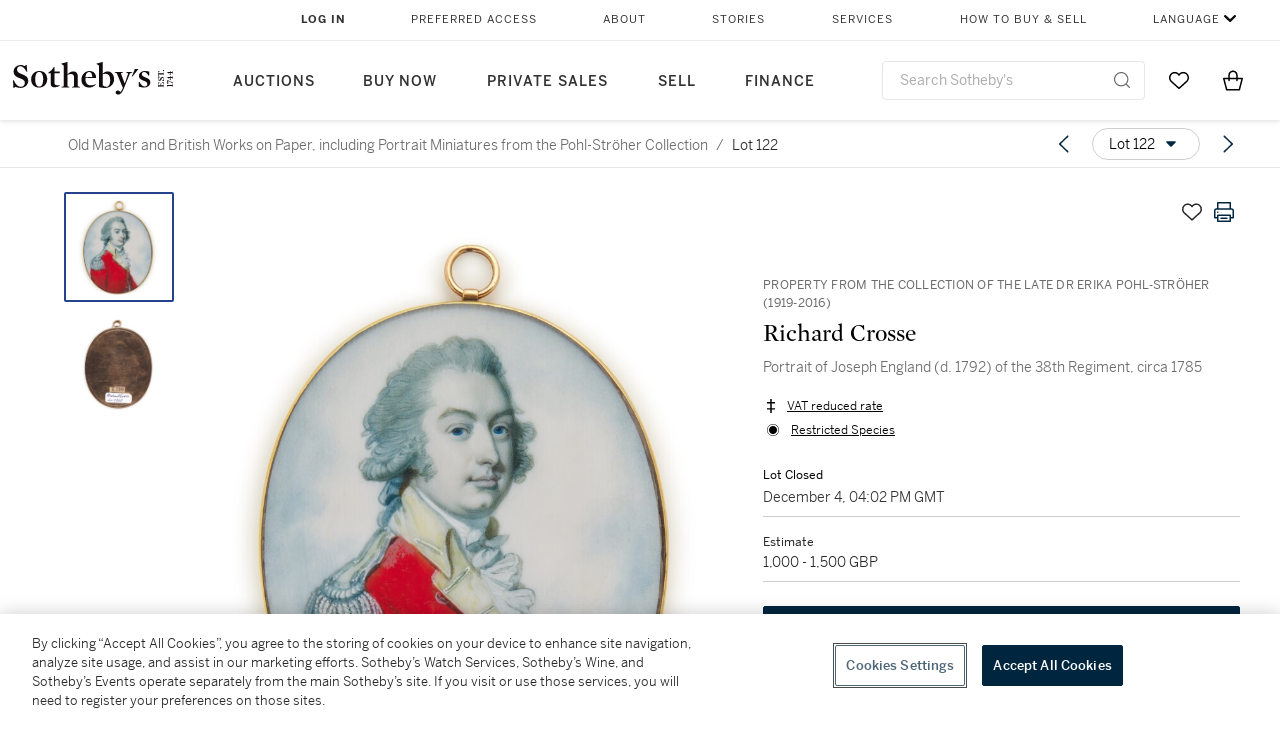

--- FILE ---
content_type: text/html; charset=utf-8
request_url: https://www.sothebys.com/en/buy/auction/2020/old-master-british-works-on-paper/portrait-of-joseph-england-d-1792-of-the-38th
body_size: 87378
content:
<!DOCTYPE html><html lang="en"><head><meta charSet="utf-8"/><meta name="viewport" content="width=device-width, initial-scale=1, shrink-to-fit=no"/><title>Portrait of Joseph England (d. 1792) of the 38th Regiment, circa 1785 | Old Master and British Works on Paper, including Portrait Miniatures from the Pohl-Ströher Collection | 2020 | Sotheby&#x27;s</title><link href="https://www.sothebys.com/buy/9a98cb87-cf82-4e73-9431-20a1af0d3bb8/lots/c156c80a-9d3e-490c-8b26-a0d891dd0a95" rel="canonical"/><meta content="&lt;p&gt;Property from the collection of the late Dr Erika Pohl-Ströher (1919-2016)&lt;/p&gt;&lt;p&gt;Richard Crosse&lt;/p&gt;&lt;p&gt; Knowle, Devon 1742 - 1810&lt;/p&gt;&lt;p&gt;&lt;em&gt;Portrait of Jos" name="description"/><meta content="Portrait of Joseph England (d. 1792) of the 38th Regiment, circa 1785 | Old Master and British Works on Paper, including Portrait Miniatures from the Pohl-Ströher Collection | 2020 | Sotheby&#x27;s" property="og:title"/><meta content="&lt;p&gt;Property from the collection of the late Dr Erika Pohl-Ströher (1919-2016)&lt;/p&gt;&lt;p&gt;Richard Crosse&lt;/p&gt;&lt;p&gt; Knowle, Devon 1742 - 1810&lt;/p&gt;&lt;p&gt;&lt;em&gt;Portrait of Joseph England (d. 1792) of the 38&lt;/em&gt;&lt;sup&gt;&lt;em&gt;th&lt;/em&gt;&lt;/sup&gt;&lt;em&gt; Regiment, circa 1785&lt;/em&gt;&lt;/p&gt;&lt;p&gt;&lt;br&gt;&lt;/p&gt;&lt;p&gt;Watercolour and bodycolour on ivory, gold frame, engraved &lt;em&gt;verso&lt;/em&gt; with the sitter&#x27;s name&lt;/p&gt;&lt;p&gt;60 by 49 mm.&lt;/p&gt;" property="og:description"/><meta content="https://sothebys-md.brightspotcdn.com/dims4/default/c9bf734/2147483647/strip/true/crop/1738x2000+0+0/resize/1024x1178!/quality/90/?url=http%3A%2F%2Fsothebys-brightspot.s3.amazonaws.com%2Fmedia-desk%2F21%2Fb1%2F4c146bdb4881b0e026f903a4c714%2Fl20041-9k4p4-01.jpg" property="og:image"/><meta content="1024" property="og:image:width"/><meta content="1178" property="og:image:height"/><meta content="Portrait of Joseph England (d. 1792) of the 38th Regiment, circa 1785" property="og:image:alt"/><meta content="Sotheby&#x27;s" property="og:site_name"/><meta content="website:sothebys" property="og:type"/><script type="application/ld+json">{"@context":"https://schema.org","@graph":[{"@type":"WebPage","name":"Portrait of Joseph England (d. 1792) of the 38th Regiment, circa 1785 | Old Master and British Works on Paper, including Portrait Miniatures from the Pohl-Ströher Collection | 2020 | Sotheby's","url":"https://www.sothebys.com/buy/9a98cb87-cf82-4e73-9431-20a1af0d3bb8/lots/c156c80a-9d3e-490c-8b26-a0d891dd0a95","image":["https://sothebys-md.brightspotcdn.com/dims4/default/cc0e98a/2147483647/strip/true/crop/1738x2000+0+0/resize/385x443!/quality/90/?url=http%3A%2F%2Fsothebys-brightspot.s3.amazonaws.com%2Fmedia-desk%2F21%2Fb1%2F4c146bdb4881b0e026f903a4c714%2Fl20041-9k4p4-01.jpg","https://sothebys-md.brightspotcdn.com/dims4/default/d3b0bb2/2147483647/strip/true/crop/1751x2000+0+0/resize/385x440!/quality/90/?url=http%3A%2F%2Fsothebys-brightspot.s3.amazonaws.com%2Fmedia-desk%2F95%2F17%2F4f6a557841e0bd93f1a9b228d73a%2Fl20041-9k4p4-03.jpg"],"breadcrumb":{"@type":"BreadcrumbList","numberOfItems":2,"itemListElement":[{"@type":"ListItem","position":1,"item":{"name":"Old Master and British Works on Paper, including Portrait Miniatures from the Pohl-Ströher Collection","@id":"https://www.sothebys.com/buy/9a98cb87-cf82-4e73-9431-20a1af0d3bb8"}},{"@type":"ListItem","position":2,"item":{"name":"Portrait of Joseph England (d. 1792) of the 38th Regiment, circa 1785","@id":"https://www.sothebys.com/buy/9a98cb87-cf82-4e73-9431-20a1af0d3bb8/lots/c156c80a-9d3e-490c-8b26-a0d891dd0a95"}}]},"mainEntity":{"@type":"WebPageElement","offers":{"@type":"Offer","availability":"https://schema.org/InStock","itemOffered":[{"@type":"Product","name":"Portrait of Joseph England (d. 1792) of the 38th Regiment, circa 1785 | Old Master and British Works on Paper, including Portrait Miniatures from the Pohl-Ströher Collection | 2020 | Sotheby's","url":"https://www.sothebys.com/buy/9a98cb87-cf82-4e73-9431-20a1af0d3bb8/lots/c156c80a-9d3e-490c-8b26-a0d891dd0a95","description":"Property from the collection of the late Dr Erika Pohl-Ströher (1919-2016)Richard Crosse Knowle, Devon 1742 - 1810Portrait of Joseph England (d. 1792) of the 38th Regiment, circa 1785Watercolour and bodycolour on ivory, gold frame, engraved verso with the sitter's name60 by 49 mm.","productID":"c156c80a-9d3e-490c-8b26-a0d891dd0a95","itemCondition":""}],"seller":{"@type":"Organization","name":"Sotheby's"}}}}]}</script><link href="https://sothebys-md.brightspotcdn.com/dims4/default/d3b0bb2/2147483647/strip/true/crop/1751x2000+0+0/resize/385x440!/quality/90/?url=http%3A%2F%2Fsothebys-brightspot.s3.amazonaws.com%2Fmedia-desk%2F95%2F17%2F4f6a557841e0bd93f1a9b228d73a%2Fl20041-9k4p4-03.jpg" rel="preload" as="image"/><link href="https://sothebys-md.brightspotcdn.com/dims4/default/cc0e98a/2147483647/strip/true/crop/1738x2000+0+0/resize/385x443!/quality/90/?url=http%3A%2F%2Fsothebys-brightspot.s3.amazonaws.com%2Fmedia-desk%2F21%2Fb1%2F4c146bdb4881b0e026f903a4c714%2Fl20041-9k4p4-01.jpg" rel="preload" as="image"/><meta name="next-head-count" content="16"/><meta http-equiv="Content-Language" content="en"/><link rel="icon" type="image/png" href="/favicon-16x16.png"/><link rel="icon" type="image/png" href="/favicon-32x32.png"/><link rel="stylesheet" data-href="https://use.typekit.net/dfs5lfh.css"/><style>@-webkit-keyframes animation-1m36nf7{100%{-webkit-transform:translateX(-5vw);-moz-transform:translateX(-5vw);-ms-transform:translateX(-5vw);transform:translateX(-5vw);}}@keyframes animation-1m36nf7{100%{-webkit-transform:translateX(-5vw);-moz-transform:translateX(-5vw);-ms-transform:translateX(-5vw);transform:translateX(-5vw);}}@-webkit-keyframes animation-ft1o10{0%{-webkit-transform:translateX(-40vw);-moz-transform:translateX(-40vw);-ms-transform:translateX(-40vw);transform:translateX(-40vw);}70%{-webkit-transform:translateX(0vw);-moz-transform:translateX(0vw);-ms-transform:translateX(0vw);transform:translateX(0vw);}98%{-webkit-transform:translateY(-2px);-moz-transform:translateY(-2px);-ms-transform:translateY(-2px);transform:translateY(-2px);}99%{-webkit-transform:translateX(-100vw);-moz-transform:translateX(-100vw);-ms-transform:translateX(-100vw);transform:translateX(-100vw);}100%{-webkit-transform:translateY(0px);-moz-transform:translateY(0px);-ms-transform:translateY(0px);transform:translateY(0px);}}@keyframes animation-ft1o10{0%{-webkit-transform:translateX(-40vw);-moz-transform:translateX(-40vw);-ms-transform:translateX(-40vw);transform:translateX(-40vw);}70%{-webkit-transform:translateX(0vw);-moz-transform:translateX(0vw);-ms-transform:translateX(0vw);transform:translateX(0vw);}98%{-webkit-transform:translateY(-2px);-moz-transform:translateY(-2px);-ms-transform:translateY(-2px);transform:translateY(-2px);}99%{-webkit-transform:translateX(-100vw);-moz-transform:translateX(-100vw);-ms-transform:translateX(-100vw);transform:translateX(-100vw);}100%{-webkit-transform:translateY(0px);-moz-transform:translateY(0px);-ms-transform:translateY(0px);transform:translateY(0px);}}.css-3j849e{position:fixed;top:0px;left:0px;z-index:9998;height:2px;width:100vw;-webkit-transform:translateX(-100vw);-moz-transform:translateX(-100vw);-ms-transform:translateX(-100vw);transform:translateX(-100vw);background-color:#748794;}@-webkit-keyframes animation-1f2tzwt{0%{-webkit-background-position:-800px,0px;background-position:-800px,0px;}100%{-webkit-background-position:800px,0px;background-position:800px,0px;}}@keyframes animation-1f2tzwt{0%{-webkit-background-position:-800px,0px;background-position:-800px,0px;}100%{-webkit-background-position:800px,0px;background-position:800px,0px;}}@-webkit-keyframes animation-gze9rp{0%{-webkit-clip-path:inset(0 0 0 0);clip-path:inset(0 0 0 0);}100%{-webkit-clip-path:inset(0 0 0 100%);clip-path:inset(0 0 0 100%);}}@keyframes animation-gze9rp{0%{-webkit-clip-path:inset(0 0 0 0);clip-path:inset(0 0 0 0);}100%{-webkit-clip-path:inset(0 0 0 100%);clip-path:inset(0 0 0 100%);}}@-webkit-keyframes animation-k19k7a{0%{-webkit-clip-path:inset(0 100% 0 0);clip-path:inset(0 100% 0 0);}100%{-webkit-clip-path:inset(0 0 0 0);clip-path:inset(0 0 0 0);}}@keyframes animation-k19k7a{0%{-webkit-clip-path:inset(0 100% 0 0);clip-path:inset(0 100% 0 0);}100%{-webkit-clip-path:inset(0 0 0 0);clip-path:inset(0 0 0 0);}}.css-k008qs{display:-webkit-box;display:-webkit-flex;display:-ms-flexbox;display:flex;}.css-1yuhvjn{margin-top:16px;}.css-d31hgs{width:70%;padding:6px;display:-webkit-box;display:-webkit-flex;display:-ms-flexbox;display:flex;-webkit-user-select:none;-moz-user-select:none;-ms-user-select:none;user-select:none;-webkit-align-items:center;-webkit-box-align:center;-ms-flex-align:center;align-items:center;}@media (max-width: 767px){.css-d31hgs{width:90%;}}@media print{.css-d31hgs{display:none;}}@-webkit-keyframes animation-rcer73{0%{-webkit-transform:translateY(-100%);-moz-transform:translateY(-100%);-ms-transform:translateY(-100%);transform:translateY(-100%);}100%{-webkit-transform:translateY(0%);-moz-transform:translateY(0%);-ms-transform:translateY(0%);transform:translateY(0%);}}@keyframes animation-rcer73{0%{-webkit-transform:translateY(-100%);-moz-transform:translateY(-100%);-ms-transform:translateY(-100%);transform:translateY(-100%);}100%{-webkit-transform:translateY(0%);-moz-transform:translateY(0%);-ms-transform:translateY(0%);transform:translateY(0%);}}@-webkit-keyframes animation-1oihdh6{0%{-webkit-transform:translateY(0%);-moz-transform:translateY(0%);-ms-transform:translateY(0%);transform:translateY(0%);}100%{-webkit-transform:translateY(-100%);-moz-transform:translateY(-100%);-ms-transform:translateY(-100%);transform:translateY(-100%);}}@keyframes animation-1oihdh6{0%{-webkit-transform:translateY(0%);-moz-transform:translateY(0%);-ms-transform:translateY(0%);transform:translateY(0%);}100%{-webkit-transform:translateY(-100%);-moz-transform:translateY(-100%);-ms-transform:translateY(-100%);transform:translateY(-100%);}}h1,h2,h3,h4,h5,h6,p,a,li,button,th,td{color:#333333;}body{font-family:benton-sans,sans-serif;}.css-ycy229{position:fixed;top:0px;left:0px;right:0px;z-index:3000;}.css-6we575{width:100%;max-width:1920px;margin:auto;height:100%;display:grid;grid-template-columns:minmax(420px,auto) 533px;grid-column-gap:24px;grid-template-rows:48px minmax(750px,70vh) auto auto auto;grid-template-areas:'NavHeader NavHeader' 'Carousel PlaceBid' 'LotInfo PlaceBid' 'CatalogueNote CatalogueNote' 'RecommendedItems RecommendedItems';-webkit-align-items:start;-webkit-box-align:start;-ms-flex-align:start;align-items:start;}@media (max-width:980px){.css-6we575{grid-template-columns:minmax(0px,auto);grid-column-gap:0px;grid-template-rows:50px 56px auto auto auto auto auto;grid-template-areas:'NavHeader' 'Header' 'Carousel' 'PlaceBid' 'LotInfo' 'CatalogueNote' 'RecommendedItems';}}.css-1ljlvai{grid-area:NavHeader;height:100%;padding:8px 32px 8px 62px;border-bottom:1px solid #e7e7e7;}@media (max-width:980px){.css-1ljlvai{display:none;}}.css-1762j8h{display:none;-webkit-align-items:center;-webkit-box-align:center;-ms-flex-align:center;align-items:center;height:100%;padding-left:16px;}@media (max-width:980px){.css-1762j8h{grid-area:NavHeader;display:-webkit-box;display:-webkit-flex;display:-ms-flexbox;display:flex;}}.css-uxiebx{display:none;}@media (max-width:980px){.css-uxiebx{grid-area:Header;display:-webkit-box;display:-webkit-unset;display:-ms-unsetbox;display:unset;}}.css-svczye{margin:8px 12px;display:-webkit-box;display:-webkit-flex;display:-ms-flexbox;display:flex;-webkit-box-pack:justify;-webkit-justify-content:space-between;justify-content:space-between;}.css-1f6qhvw{grid-area:Carousel;height:100%;}.css-wtqily{grid-area:PlaceBid;height:100%;z-index:2;}.css-ma42pn{grid-area:LotInfo;word-break:break-word;margin:24px 0 16px 64px;}@media (min-width:980px){.css-ma42pn{border-top:1px solid #cecece;}}@media (max-width:980px){.css-ma42pn{margin:24px 16px;}}.css-1poeprp{grid-area:CatalogueNote;}.css-1l1jptx{grid-area:RecommendedItems;padding-left:16px;}.css-w6hyqn{display:none;overflow:hidden;z-index:99;width:100%;max-height:100px;position:fixed;left:0px;top:0px;opacity:1;padding:0px 24px;background-color:#ffffff;box-shadow:0 2px 4px 0 rgba(0, 0, 0, 0.1);}@media (max-width:1024px){.css-w6hyqn{padding:0px;}}.css-1l5xqdr{display:-webkit-box;display:-webkit-flex;display:-ms-flexbox;display:flex;-webkit-align-items:center;-webkit-box-align:center;-ms-flex-align:center;align-items:center;-webkit-box-pack:justify;-webkit-justify-content:space-between;justify-content:space-between;padding:16px 18px 10px;}@media (max-width:768px){.css-1l5xqdr{padding:16px 8px 10px;}}.css-1mervjy{display:-webkit-box;display:-webkit-flex;display:-ms-flexbox;display:flex;-webkit-align-items:center;-webkit-box-align:center;-ms-flex-align:center;align-items:center;overflow:hidden;}.css-7b7xv0{width:64px;min-width:64px;height:64px;overflow:hidden;}.css-egew9l{display:-webkit-box;display:-webkit-flex;display:-ms-flexbox;display:flex;-webkit-flex-direction:column;-ms-flex-direction:column;flex-direction:column;padding-left:24px;overflow:hidden;}@media (max-width:768px){.css-egew9l{display:none;}}.css-iqyuzw{display:-webkit-box;display:-webkit-flex;display:-ms-flexbox;display:flex;margin-left:16px;}.css-68zbsl{width:auto;}.css-1qh7smx{text-align:center;object-fit:contain;width:100%;height:100%;max-height:380px;max-width:300px;}.css-1on497r{overflow:hidden;overflow-wrap:break-word;word-break:break-word;-webkit-line-clamp:calc(1);display:-webkit-box;-webkit-box-orient:vertical;}.css-2v1h2i{display:-webkit-box;display:-webkit-flex;display:-ms-flexbox;display:flex;-webkit-box-pack:justify;-webkit-justify-content:space-between;justify-content:space-between;}@media (max-width:980px){.css-2v1h2i{display:none;}}.css-589stn{display:none;}@media (max-width:980px){.css-589stn{display:-webkit-box;display:-webkit-unset;display:-ms-unsetbox;display:unset;}}.css-ytumd6{-webkit-text-decoration:none;text-decoration:none;}.css-utab25{color:#6b6b6b;}.css-utab25:focus{outline:2px none #317aad;outline-offset:4px;outline-style:auto;}.css-18nuwk1{overflow:hidden;text-overflow:ellipsis;white-space:nowrap;color:#6b6b6b;}.css-18nuwk1:focus{outline:2px none #317aad;outline-offset:4px;outline-style:auto;}.css-18nuwk1:hover{cursor:pointer;}.css-18nuwk1 >*{-webkit-text-decoration:none;text-decoration:none;}.css-z3c84d{color:#6b6b6b;margin-left:8px;margin-right:8px;}.css-2svovr{overflow:hidden;text-overflow:ellipsis;white-space:nowrap;min-width:64px;color:#292929;}.css-2svovr:focus{outline:2px none #317aad;outline-offset:4px;outline-style:auto;}.css-uvab46{border-width:0px;width:40px;min-width:40px;height:32px;}.css-apepos{margin:0 8px;}.css-k1oqwg #LotNavigationDropdown_actions{overflow:auto;border:1px solid #e7e7e7;border-radius:4px;max-height:416px;margin-top:4px;max-width:90vw;min-width:483px;}@media (max-width: 767px){.css-k1oqwg #LotNavigationDropdown_actions{margin-left:-48px;max-width:94vw;min-width:0px;}}.css-k1oqwg #LotNavigationDropdown_button{width:100%;padding-left:16px;padding-right:16px;border-radius:20px;height:32px;}.css-u4p24i{display:-webkit-box;display:-webkit-flex;display:-ms-flexbox;display:flex;-webkit-flex-direction:row;-ms-flex-direction:row;flex-direction:row;-webkit-align-items:center;-webkit-box-align:center;-ms-flex-align:center;align-items:center;}.css-aswqrt{margin-left:auto;margin-right:auto;color:#000000;}.css-15fzge{margin-left:4px;}.css-w9b8lb{display:-webkit-box;display:-webkit-flex;display:-ms-flexbox;display:flex;-webkit-align-items:center;-webkit-box-align:center;-ms-flex-align:center;align-items:center;-webkit-box-pack:end;-ms-flex-pack:end;-webkit-justify-content:flex-end;justify-content:flex-end;grid-gap:8px;}@media (max-width: 767px){.css-w9b8lb{display:none;}}.css-1wucctp{display:-webkit-box;display:-webkit-flex;display:-ms-flexbox;display:flex;-webkit-align-items:center;-webkit-box-align:center;-ms-flex-align:center;align-items:center;-webkit-box-pack:end;-ms-flex-pack:end;-webkit-justify-content:flex-end;justify-content:flex-end;grid-gap:8px;}@media (min-width:768px){.css-1wucctp{display:none;}}.css-1cducoa{color:#00253e;}.css-rnm3nx{position:absolute;-webkit-transition:500ms ease 0ms opacity;transition:500ms ease 0ms opacity;opacity:1;color:#292929;}.css-18dmsqr{position:absolute;-webkit-transition:500ms ease 0ms opacity;transition:500ms ease 0ms opacity;opacity:0;color:#dd2415;}.css-1kw4td7{color:#292929;-webkit-transform:rotate(90deg);-moz-transform:rotate(90deg);-ms-transform:rotate(90deg);transform:rotate(90deg);}.css-4zoi2w{display:-webkit-box;display:-webkit-flex;display:-ms-flexbox;display:flex;-webkit-box-pack:center;-ms-flex-pack:center;-webkit-justify-content:center;justify-content:center;height:100%;padding:24px 0 33px 0;}@media (max-width:1225px){.css-4zoi2w{display:none;}}.css-dllwl0{object-fit:contain;margin-left:auto;margin-right:auto;max-width:100%;-webkit-transition:100ms cubic-bezier(0.5, 0, 1, 1) 0ms opacity;transition:100ms cubic-bezier(0.5, 0, 1, 1) 0ms opacity;max-height:100%;opacity:100;margin:auto;}@media (max-width:980px){.css-dllwl0{max-height:420px;margin:auto;}}.css-1o8pv66{padding:28px 40px 0 16px;height:100%;}@media (max-width:980px){.css-1o8pv66{padding:0;}}.css-hob81v{top:21px;width:100%;overflow:visible;display:-webkit-box;display:-webkit-flex;display:-ms-flexbox;display:flex;-webkit-flex-direction:column;-ms-flex-direction:column;flex-direction:column;position:static;-webkit-transition:500ms ease 0ms all;transition:500ms ease 0ms all;position:-webkit-sticky;position:sticky;}@media (max-width:980px){.css-hob81v{padding:0 16px 16px 16px;height:auto;min-height:0;}}.css-1sdfita{padding:24px 0;margin:auto 0;-webkit-transition:500ms ease 0ms all;transition:500ms ease 0ms all;}@media (max-width:980px){.css-1sdfita{border-top:1px solid #e7e7e7;padding:8px 0;margin:24px 0 24px 0;}}.css-1eeqv7n{width:100%;border-bottom:0px solid #e7e7e7;padding-bottom:8px;}.css-14ifmlq{margin-bottom:24px;}@media (max-width:980px){.css-14ifmlq{display:none;}}.css-542wex{word-break:break-word;}.css-fzq92z{font-weight:500!important;color:#6b6b6b;margin-bottom:8px;}.css-8atqhb{width:100%;}.css-19idom{margin-bottom:8px;}.css-164r41r{margin-top:8px;}.css-1gsrsjw{z-index:2;display:-webkit-box;display:-webkit-flex;display:-ms-flexbox;display:flex;-webkit-flex-direction:column;-ms-flex-direction:column;flex-direction:column;-webkit-box-pack:center;-ms-flex-pack:center;-webkit-justify-content:center;justify-content:center;min-width:100%;opacity:1;-webkit-animation-duration:500ms;animation-duration:500ms;-webkit-animation-fill-mode:forwards;animation-fill-mode:forwards;-webkit-animation-timing-function:ease-in;animation-timing-function:ease-in;-webkit-animation-direction:normal;animation-direction:normal;}.css-1wrfq4b{display:-webkit-box;display:-webkit-flex;display:-ms-flexbox;display:flex;-webkit-flex-direction:column;-ms-flex-direction:column;flex-direction:column;position:relative;height:100%;-webkit-box-pack:justify;-webkit-justify-content:space-between;justify-content:space-between;}.css-5cm1aq{color:#000000;}.css-13x2r2t{margin-top:2px;color:#333333;}.css-7xm451{width:100%;display:-webkit-box;display:-webkit-flex;display:-ms-flexbox;display:flex;-webkit-box-pack:start;-ms-flex-pack:start;-webkit-justify-content:flex-start;justify-content:flex-start;background-color:#cecece;height:1px;margin-top:8px;}.css-yhri78{background-color:#dd2415;width:calc(100% - 100%);}.css-10118l7{color:#292929;}.css-137o4wl{font-weight:400!important;color:#292929;}.css-samn2{margin-top:8px;margin-bottom:16px;background-color:#cecece;height:1px;width:100%;}.css-2vp4xc{display:-webkit-box;display:-webkit-flex;display:-ms-flexbox;display:flex;-webkit-box-pack:justify;-webkit-justify-content:space-between;justify-content:space-between;-webkit-box-flex-wrap:wrap;-webkit-flex-wrap:wrap;-ms-flex-wrap:wrap;flex-wrap:wrap;-webkit-align-items:center;-webkit-box-align:center;-ms-flex-align:center;align-items:center;margin:40px 0;}@media (max-width:980px){.css-2vp4xc{margin-top:0px;}}@media (max-width: 767px){.css-2vp4xc{margin-bottom:16px;}}.css-b1yv46{font-size:24px!important;font-weight:700!important;color:#000000;display:-webkit-box;display:-webkit-flex;display:-ms-flexbox;display:flex;-webkit-box-flex:1;-webkit-flex-grow:1;-ms-flex-positive:1;flex-grow:1;white-space:nowrap;}.css-1ryhgg2{display:-webkit-box;display:-webkit-flex;display:-ms-flexbox;display:flex;-webkit-align-items:center;-webkit-box-align:center;-ms-flex-align:center;align-items:center;-webkit-box-flex-wrap:wrap;-webkit-flex-wrap:wrap;-ms-flex-wrap:wrap;flex-wrap:wrap;-webkit-box-pack:end;-ms-flex-pack:end;-webkit-justify-content:flex-end;justify-content:flex-end;}@media (max-width: 767px){.css-1ryhgg2{display:none;}}.css-i41z8b{display:none;}@media (max-width: 767px){.css-i41z8b{display:-webkit-box;display:-webkit-flex;display:-ms-flexbox;display:flex;padding-bottom:16px;-webkit-align-items:center;-webkit-box-align:center;-ms-flex-align:center;align-items:center;-webkit-box-flex-wrap:wrap;-webkit-flex-wrap:wrap;-ms-flex-wrap:wrap;flex-wrap:wrap;}}.css-1aw519d{font-size:16px;line-height:24px;font-family:benton-sans,sans-serif;color:#000000;}.css-1aw519d a{font-weight:400;-webkit-text-decoration:none;text-decoration:none;color:#333333;}.css-1aw519d a:visited{color:#333333;}.css-1aw519d a:hover{border-bottom:1px solid #333333;}.css-1aw519d strong{font-weight:600;}.css-1aw519d em{font-style:italic;}.css-1aw519d u{-webkit-text-decoration:underline;text-decoration:underline;}.css-1aw519d sub{vertical-align:sub;font-size:75%;}.css-1aw519d sup{vertical-align:super;font-size:75%;}.css-1aw519d ul{list-style:disc inside none;}.css-1aw519d ol{list-style:decimal inside none;}.css-r6e2mi{font-weight:600!important;text-transform:capitalize;margin-top:16px;margin-bottom:8px;}.css-o5hob9{display:-webkit-box;display:-webkit-flex;display:-ms-flexbox;display:flex;-webkit-box-pack:justify;-webkit-justify-content:space-between;justify-content:space-between;-webkit-align-items:center;-webkit-box-align:center;-ms-flex-align:center;align-items:center;width:100%;background:transparent;border:0 none transparent;padding:0;}.css-o5hob9:focus{outline:2px none #317aad;outline-offset:1px;outline-style:auto;overflow:hidden;}.css-o5hob9:hover{cursor:pointer;}.css-12efcmn{position:absolute;}.css-dm37tw{-webkit-transition:500ms ease 0ms -webkit-transform;transition:500ms ease 0ms transform;-webkit-transform:rotate(90deg);-moz-transform:rotate(90deg);-ms-transform:rotate(90deg);transform:rotate(90deg);}.css-1fes8lf{font-size:16px;line-height:24px;font-family:benton-sans,sans-serif;color:#000000;margin-top:16px;}.css-1fes8lf a{font-weight:400;-webkit-text-decoration:none;text-decoration:none;color:#333333;}.css-1fes8lf a:visited{color:#333333;}.css-1fes8lf a:hover{border-bottom:1px solid #333333;}.css-1fes8lf strong{font-weight:600;}.css-1fes8lf em{font-style:italic;}.css-1fes8lf u{-webkit-text-decoration:underline;text-decoration:underline;}.css-1fes8lf sub{vertical-align:sub;font-size:75%;}.css-1fes8lf sup{vertical-align:super;font-size:75%;}.css-1fes8lf ul{list-style:disc inside none;}.css-1fes8lf ol{list-style:decimal inside none;}.css-qih3n9{-webkit-transition:500ms ease 0ms -webkit-transform;transition:500ms ease 0ms transform;-webkit-transform:rotate(0deg);-moz-transform:rotate(0deg);-ms-transform:rotate(0deg);transform:rotate(0deg);}.css-1m2it9n{max-width:100%;position:relative;left:50%;right:50%;margin-left:-50%;margin-right:-50%;}.css-v2m3wd{overflow:hidden;margin-top:64px;}.css-9ol6ok{font-size:24px!important;color:#000000;margin-left:40px;}@media (max-width:980px){.css-9ol6ok{margin-left:16px;}}.css-o6lkto{position:relative;margin-top:48px;}@media (min-width:980px){.css-o6lkto{overflow-x:hidden;}}.css-o6lkto .swiper-slide{width:340px;}@media (max-width: 767px){.css-o6lkto .swiper-slide{width:164px;}}.css-10jr14j:hover{cursor:pointer;}.css-bxikt0{display:-webkit-box;display:-webkit-flex;display:-ms-flexbox;display:flex;-webkit-align-items:center;-webkit-box-align:center;-ms-flex-align:center;align-items:center;-webkit-box-pack:center;-ms-flex-pack:center;-webkit-justify-content:center;justify-content:center;width:340px;height:340px;}@media (max-width: 767px){.css-bxikt0{max-width:164px;max-height:164px;}}.css-1o6izjr{max-height:340px;object-fit:contain;}@media (max-width: 767px){.css-1o6izjr{max-height:164px;}}.css-jv7igb{color:#292929;margin-top:16px;margin-bottom:8px;white-space:nowrap;overflow:hidden;text-overflow:ellipsis;}@media (max-width: 767px){.css-jv7igb{font-size:16px!important;line-height:20px!important;margin-top:12px;margin-bottom:4px;}}.css-gc3lkg{color:#292929;display:block;margin-top:0px;margin-bottom:16px;}@media (max-width: 767px){.css-gc3lkg{font-size:12px!important;line-height:16px!important;margin-bottom:12px;}}.css-1ixdl6p{position:absolute;width:40px;height:40px;cursor:pointer;background-color:#fff5;-webkit-transition:300ms ease 0ms background-color;transition:300ms ease 0ms background-color;border-radius:50%;display:-webkit-box;display:-webkit-flex;display:-ms-flexbox;display:flex;-webkit-box-pack:center;-ms-flex-pack:center;-webkit-justify-content:center;justify-content:center;-webkit-align-items:center;-webkit-box-align:center;-ms-flex-align:center;align-items:center;background-image:none;margin:0;top:50%;-webkit-transform:translateY(-50%) rotateZ(0deg);-moz-transform:translateY(-50%) rotateZ(0deg);-ms-transform:translateY(-50%) rotateZ(0deg);transform:translateY(-50%) rotateZ(0deg);}.css-1ixdl6p:hover{background-color:#ffffff;}.css-1btqw6w{height:32px;-webkit-transform:translateX(-2px);-moz-transform:translateX(-2px);-ms-transform:translateX(-2px);transform:translateX(-2px);}.css-1wew87z{position:absolute;width:40px;height:40px;cursor:pointer;background-color:#fff5;-webkit-transition:300ms ease 0ms background-color;transition:300ms ease 0ms background-color;border-radius:50%;display:-webkit-box;display:-webkit-flex;display:-ms-flexbox;display:flex;-webkit-box-pack:center;-ms-flex-pack:center;-webkit-justify-content:center;justify-content:center;-webkit-align-items:center;-webkit-box-align:center;-ms-flex-align:center;align-items:center;background-image:none;margin:0;top:50%;-webkit-transform:translateY(-50%) rotateZ(180deg);-moz-transform:translateY(-50%) rotateZ(180deg);-ms-transform:translateY(-50%) rotateZ(180deg);transform:translateY(-50%) rotateZ(180deg);}.css-1wew87z:hover{background-color:#ffffff;}.css-1h2ruwl{white-space:nowrap;overflow:hidden;text-overflow:ellipsis;}.css-hbvj58{overflow:hidden;display:-webkit-box;-webkit-box-orient:vertical;-webkit-line-clamp:10;color:#000000;margin-bottom:8px;}@media (max-width: 767px){.css-hbvj58{-webkit-line-clamp:16;}}.css-1pk37rw{overflow:hidden;display:-webkit-box;-webkit-box-orient:vertical;-webkit-line-clamp:10;color:#000000;color:#6b6b6b;}@media (max-width: 767px){.css-1pk37rw{-webkit-line-clamp:16;}}.css-1gs9ih9{color:#292929;margin-top:0px;margin-bottom:16px;-webkit-line-clamp:calc(3);display:-webkit-box;-webkit-box-orient:vertical;overflow:hidden;text-overflow:ellipsis;}@media (max-width: 767px){.css-1gs9ih9{font-size:12px!important;line-height:16px!important;margin-bottom:12px;}}.css-1h7anqn{display:-webkit-box;display:-webkit-flex;display:-ms-flexbox;display:flex;-webkit-flex-direction:column;-ms-flex-direction:column;flex-direction:column;-webkit-box-flex-wrap:wrap;-webkit-flex-wrap:wrap;-ms-flex-wrap:wrap;flex-wrap:wrap;}.css-11b7kil{margin-left:8px;font-size:12px;line-height:18px;color:#23448d;color:#000000;}.css-11b7kil:focus{outline:2px none #317aad;outline-offset:4px;outline-style:auto;}@-webkit-keyframes animation-ebjc1k{0%{opacity:0;}70%{opacity:0.7;}100%{opacity:1;}}@keyframes animation-ebjc1k{0%{opacity:0;}70%{opacity:0.7;}100%{opacity:1;}}@-webkit-keyframes animation-1iqg48{0%{-webkit-transform:translateX(-100%);-moz-transform:translateX(-100%);-ms-transform:translateX(-100%);transform:translateX(-100%);}100%{-webkit-transform:translateX(0%);-moz-transform:translateX(0%);-ms-transform:translateX(0%);transform:translateX(0%);}}@keyframes animation-1iqg48{0%{-webkit-transform:translateX(-100%);-moz-transform:translateX(-100%);-ms-transform:translateX(-100%);transform:translateX(-100%);}100%{-webkit-transform:translateX(0%);-moz-transform:translateX(0%);-ms-transform:translateX(0%);transform:translateX(0%);}}@-webkit-keyframes animation-ptkdgw{0%{-webkit-transform:translateX(0%);-moz-transform:translateX(0%);-ms-transform:translateX(0%);transform:translateX(0%);}100%{-webkit-transform:translateX(-100%);-moz-transform:translateX(-100%);-ms-transform:translateX(-100%);transform:translateX(-100%);}}@keyframes animation-ptkdgw{0%{-webkit-transform:translateX(0%);-moz-transform:translateX(0%);-ms-transform:translateX(0%);transform:translateX(0%);}100%{-webkit-transform:translateX(-100%);-moz-transform:translateX(-100%);-ms-transform:translateX(-100%);transform:translateX(-100%);}}@-webkit-keyframes animation-jhn00i{0%{opacity:0.2;-webkit-transform:scale(0.66, 0.66);-moz-transform:scale(0.66, 0.66);-ms-transform:scale(0.66, 0.66);transform:scale(0.66, 0.66);}25%{opacity:1;-webkit-transform:scale(1, 1);-moz-transform:scale(1, 1);-ms-transform:scale(1, 1);transform:scale(1, 1);}50%{opacity:1;-webkit-transform:scale(1, 1);-moz-transform:scale(1, 1);-ms-transform:scale(1, 1);transform:scale(1, 1);}75%{opacity:0.2;-webkit-transform:scale(0.66, 0.66);-moz-transform:scale(0.66, 0.66);-ms-transform:scale(0.66, 0.66);transform:scale(0.66, 0.66);}100%{opacity:0.2;-webkit-transform:scale(0.66, 0.66);-moz-transform:scale(0.66, 0.66);-ms-transform:scale(0.66, 0.66);transform:scale(0.66, 0.66);}}@keyframes animation-jhn00i{0%{opacity:0.2;-webkit-transform:scale(0.66, 0.66);-moz-transform:scale(0.66, 0.66);-ms-transform:scale(0.66, 0.66);transform:scale(0.66, 0.66);}25%{opacity:1;-webkit-transform:scale(1, 1);-moz-transform:scale(1, 1);-ms-transform:scale(1, 1);transform:scale(1, 1);}50%{opacity:1;-webkit-transform:scale(1, 1);-moz-transform:scale(1, 1);-ms-transform:scale(1, 1);transform:scale(1, 1);}75%{opacity:0.2;-webkit-transform:scale(0.66, 0.66);-moz-transform:scale(0.66, 0.66);-ms-transform:scale(0.66, 0.66);transform:scale(0.66, 0.66);}100%{opacity:0.2;-webkit-transform:scale(0.66, 0.66);-moz-transform:scale(0.66, 0.66);-ms-transform:scale(0.66, 0.66);transform:scale(0.66, 0.66);}}@-webkit-keyframes animation-vh3mck{0%{-webkit-transform:translateY(7vh);-moz-transform:translateY(7vh);-ms-transform:translateY(7vh);transform:translateY(7vh);}100%{-webkit-transform:translateY(0vh);-moz-transform:translateY(0vh);-ms-transform:translateY(0vh);transform:translateY(0vh);}}@keyframes animation-vh3mck{0%{-webkit-transform:translateY(7vh);-moz-transform:translateY(7vh);-ms-transform:translateY(7vh);transform:translateY(7vh);}100%{-webkit-transform:translateY(0vh);-moz-transform:translateY(0vh);-ms-transform:translateY(0vh);transform:translateY(0vh);}}@-webkit-keyframes animation-5559a5{0%{-webkit-transform:translateY(7vh);-moz-transform:translateY(7vh);-ms-transform:translateY(7vh);transform:translateY(7vh);}100%{-webkit-transform:translateY(20vh);-moz-transform:translateY(20vh);-ms-transform:translateY(20vh);transform:translateY(20vh);}}@keyframes animation-5559a5{0%{-webkit-transform:translateY(7vh);-moz-transform:translateY(7vh);-ms-transform:translateY(7vh);transform:translateY(7vh);}100%{-webkit-transform:translateY(20vh);-moz-transform:translateY(20vh);-ms-transform:translateY(20vh);transform:translateY(20vh);}}</style><script src="https://sli.prod.sothelabs.com/sli-latest.js"></script><script>
                window.SLI = new Sli("bidclient", "prod");
                if (window.SLI && window.SLI.startTimer) {
                  window.SLI.startTimer("load_ldp")
                };
              </script><script>window.TIER = "production"</script><script>window.BRIGHTSPOT_IMAGE_PREFIX = "https://dam.sothebys.com/dam/image/"</script><script>window.VIKING_SUBSCRIPTIONS_URL = "wss://subscriptions.prod.sothelabs.com"</script><script>window.VIKING_SUBSCRIPTIONS_URL_V2 = "wss://clientapi-ws.prod.sothelabs.com/graphql"</script><script>window.CLIENTAPI_GRAPHQL_BROWSER_URL = "https://clientapi.prod.sothelabs.com/graphql"</script><script>window.VIKING_TRANSACTIONL_URL = "https://www.sothebys.com/buy/register"</script><script>window.MY_ACCOUNT_URL = "https://www.sothebys.com/my-account"</script><script>window.ALGOLIA_APP_ID = "KAR1UEUPJD"</script><script>window.ALGOLIA_INDEX_NAME = "prod_lots"</script><script>window.AUTH0_TENANT = "undefined"</script><script>window.AUTH0_CLIENT_ID = "LvmVnUg1l5tD5x40KydzKJAOBTXjESPn"</script><script>window.AUTH0_AUDIENCE = "https://customer.api.sothebys.com"</script><script>window.AUTH0_DOMAIN = "undefined"</script><script>window.AUTH0_CUSTOM_DOMAIN = "accounts.sothebys.com"</script><script>window.AUTH0_TOKEN_NAMESPACE = "undefined"</script><script>window.AUTH0_REDIRECT_URL_PATH = "/buy"</script><script>window.AEM_LOGIN_URL = "https://www.sothebys.com/api/auth0login?forceLogin=Y&resource="</script><script>window.NODE_ENV = "production"</script><script>window.BSP_AUCTION_RICH_CONTENT_URL = "https://www.sothebys.com/catalogue/"</script><script>window.BSP_LOT_IFRAME_URL = "https://www.sothebys.com/bsp-api/lot/details?itemId="</script><script>window.AUCTION_ROOM_URL = "https://www.sothebys.com"</script><script>window.BRIGHTCOVE_TOKEN = "undefined"</script><script>window.SENTRY_DSN = "https://fdb3c271a2b483632c2542eb170b5ea9@o142289.ingest.sentry.io/4505873427857408"</script><script>window.ONETRUST_KEY = "7754d653-fe9e-40b1-b526-f0bb1a6ea107"</script><script>window.URL_STB_GLOBAL = "https://www.sothebys.com/etc/designs/shared/js/stb-global.js"</script><script src="https://cdn-ukwest.onetrust.com/scripttemplates/otSDKStub.js" data-domain-script="7754d653-fe9e-40b1-b526-f0bb1a6ea107"></script><script src="https://www.sothebys.com/etc/designs/shared/js/stb-global.js"></script><script>
                !(function () {
                  // If the real analytics.js is already on the page return.

                  // If the snippet was invoked already show an error.

                  // Invoked flag, to make sure the snippet
                  // is never invoked twice.

                  // A list of the methods in Analytics.js to stub.

                  // Define a factory to create stubs. These are placeholders
                  // for methods in Analytics.js so that you never have to wait
                  // for it to load to actually record data. The method is
                  // stored as the first argument, so we can replay the data.

                  // For each of our methods, generate a queueing stub.

                  // Define a method to load Analytics.js from our CDN,
                  // and that will be sure to only ever load it once.

                  // Create an async script element based on your key.

                  //cdn.segment.com/analytics.js/v1/'

                  // Insert our script next to the first script element.

                  // Add a version to keep track of what's in the wild.

                  // Load Analytics.js with your key, which will automatically
                  // load the tools you've enabled for your account. Boosh!
                  // analytics.load("YOUR_WRITE_KEY", options);

                  // Create a queue, but don't obliterate an existing one!
                  var analytics = window.analytics = window.analytics || [];

                  // If the real analytics.js is already on the page return.
                  if (analytics.initialize) return;

                  // If the snippet was invoked already show an error.
                  if (analytics.invoked) {
                    if (window.console && console.error) {
                      console.error('Segment snippet included twice.');
                    }
                    return;
                  }

                  // Invoked flag, to make sure the snippet
                  // is never invoked twice.
                  analytics.invoked = true;

                  // A list of the methods in Analytics.js to stub.
                  analytics.methods = [
                    'trackSubmit',
                    'trackClick',
                    'trackLink',
                    'trackForm',
                    'pageview',
                    'identify',
                    'reset',
                    'group',
                    'track',
                    'ready',
                    'alias',
                    'debug',
                    'page',
                    'once',
                    'off',
                    'on',
                    'addSourceMiddleware'
                  ];

                  // Define a factory to create stubs. These are placeholders
                  // for methods in Analytics.js so that you never have to wait
                  // for it to load to actually record data. The `method` is
                  // stored as the first argument, so we can replay the data.
                  analytics.factory = function(method){
                    return function(){
                      var args = Array.prototype.slice.call(arguments);
                      args.unshift(method);
                      analytics.push(args);
                      return analytics;
                    };
                  };

                  // For each of our methods, generate a queueing stub.
                  for (var i = 0; i < analytics.methods.length; i++) {
                    var key = analytics.methods[i];
                    analytics[key] = analytics.factory(key);
                  }

                  // Define a method to load Analytics.js from our CDN,
                  // and that will be sure to only ever load it once.
                  analytics.load = function(key, options){
                    // Create an async script element based on your key.
                    var script = document.createElement('script');
                    script.type = 'text/javascript';
                    script.async = true;
                    script.src = 'https://cdn.segment.com/analytics.js/v1/'
                      + key + '/analytics.min.js';

                    // Insert our script next to the first script element.
                    var first = document.getElementsByTagName('script')[0];
                    first.parentNode.insertBefore(script, first);
                    analytics._loadOptions = options;
                  };

                  // Add a version to keep track of what's in the wild.
                  analytics.SNIPPET_VERSION = '4.1.0';

                  // Load Analytics.js with your key, which will automatically
                  // load the tools you've enabled for your account. Boosh!
                  // analytics.load("YOUR_WRITE_KEY", options);
                })();
              </script><script>
              window.OptanonWrapper = function() {
                var segmentApiKey = "3DPSfpG4OjRBGEMqXhG0ZZsFghihTZso";

                if (window.SothebysShared && window.SothebysShared.findSegmentIntegrations) {
                  window.SothebysShared.findSegmentIntegrations(segmentApiKey).then(function (integrations) {
                    if (typeof analytics !== 'undefined' && typeof analytics.load === 'function') {
                      analytics.load(segmentApiKey, { integrations: integrations })
                    }
                  });

                  function onOneTrustChanged() {
                    window.location.reload();
                  }

                  window.addEventListener('OTConsentApplied', onOneTrustChanged);
                }
              }
            </script><link rel="preload" href="/buy/_next/static/css/2938d8954da231e8.css" as="style"/><link rel="stylesheet" href="/buy/_next/static/css/2938d8954da231e8.css" data-n-g=""/><noscript data-n-css=""></noscript><script defer="" nomodule="" src="/buy/_next/static/chunks/polyfills-42372ed130431b0a.js"></script><script src="/buy/_next/static/chunks/webpack-41e4e2d1eb0c0667.js" defer=""></script><script src="/buy/_next/static/chunks/framework-8fb788e92ed91627.js" defer=""></script><script src="/buy/_next/static/chunks/main-96a30b224ffce1fc.js" defer=""></script><script src="/buy/_next/static/chunks/pages/_app-a9f254c54e113ba2.js" defer=""></script><script src="/buy/_next/static/chunks/4c7eed1c-84f1d5ec87c55f10.js" defer=""></script><script src="/buy/_next/static/chunks/051308b0-b6864b2a63245119.js" defer=""></script><script src="/buy/_next/static/chunks/3bd14476-8c2aa147980a0185.js" defer=""></script><script src="/buy/_next/static/chunks/915-1ac8c5c7d740edb9.js" defer=""></script><script src="/buy/_next/static/chunks/106-24e896ed9f291f87.js" defer=""></script><script src="/buy/_next/static/chunks/971-cf4d84268c254eae.js" defer=""></script><script src="/buy/_next/static/chunks/474-de3c9adf46ca5835.js" defer=""></script><script src="/buy/_next/static/chunks/777-78583d42257ec0b1.js" defer=""></script><script src="/buy/_next/static/chunks/930-61a5f8854b32db32.js" defer=""></script><script src="/buy/_next/static/chunks/287-29aa4d8f5993c95c.js" defer=""></script><script src="/buy/_next/static/chunks/pages/LotDetailPageNext-62904edfeef6c8e9.js" defer=""></script><script src="/buy/_next/static/DwkZF331-qT46J4qRTG4L/_buildManifest.js" defer=""></script><script src="/buy/_next/static/DwkZF331-qT46J4qRTG4L/_ssgManifest.js" defer=""></script><link rel="stylesheet" href="https://use.typekit.net/dfs5lfh.css"/></head><body><div id="BrightSpotHeader" data-sothebys-component-url="https://shared.sothebys.com/syndicate?pageComponent=header"></div><div id="root"><div id="__next"><div><div class="css-3j849e"></div><div class="css-ycy229" aria-live="polite"></div><div><div class="css-6we575"><div class="css-w6hyqn" aria-hidden="true"><div class="css-1l5xqdr"><div class="css-1mervjy"><div class="css-7b7xv0"><img class="css-1qh7smx" alt="Portrait of Joseph England (d. 1792) of the 38th Regiment, circa 1785" sizes="248px" src="https://dam.sothebys.com/dam/image/lot/c156c80a-9d3e-490c-8b26-a0d891dd0a95/primary/extra_small" srcSet="https://dam.sothebys.com/dam/image/lot/c156c80a-9d3e-490c-8b26-a0d891dd0a95/primary/extra_small 150w,
https://dam.sothebys.com/dam/image/lot/c156c80a-9d3e-490c-8b26-a0d891dd0a95/primary/small 385w,
https://dam.sothebys.com/dam/image/lot/c156c80a-9d3e-490c-8b26-a0d891dd0a95/primary/medium 800w,
https://dam.sothebys.com/dam/image/lot/c156c80a-9d3e-490c-8b26-a0d891dd0a95/primary/large 1024w,
https://dam.sothebys.com/dam/image/lot/c156c80a-9d3e-490c-8b26-a0d891dd0a95/primary/extra_large 2048w" width="2048"/></div><div class="css-egew9l"><p class="label-module_label14Medium__uD9e- css-1on497r">122. Richard Crosse</p><p class="paragraph-module_paragraph12Regular__8IyUe css-1h2ruwl">Portrait of Joseph England (d. 1792) of the 38th Regiment, circa 1785</p></div></div><div class="css-iqyuzw"><div class="css-68zbsl"><button type="button" aria-disabled="false" class="button-module_buttonLarge__dZdJ6 button-module_button__RiZd- button-module_buttonPrimaryNavy__gutLQ button-module_buttonPrimary__tlsxX">Log in to view results</button></div></div></div></div><div class="css-1ljlvai"><div class="css-2v1h2i"><nav class="col-xs-8 col-sm-8 col-md-8 col-lg-8 css-d31hgs"><a class="css-ytumd6" href="/en/buy/auction/2020/old-master-british-works-on-paper"><span><p class="paragraph-module_paragraph14Regular__Zfr98 css-18nuwk1" aria-label="Go back to auction detail page. Old Master and British Works on Paper, including Portrait Miniatures from the Pohl-Ströher Collection." data-testid="backToAdpLink">Old Master and British Works on Paper, including Portrait Miniatures from the Pohl-Ströher Collection</p></span></a><p class="paragraph-module_paragraph14Regular__Zfr98 css-z3c84d" aria-hidden="true">/</p><p class="paragraph-module_paragraph14Regular__Zfr98 css-2svovr" aria-current="page" tabindex="0">Lot 122</p></nav><div class="css-k008qs" data-testid="lotNavigation"><a href="/en/buy/auction/2020/old-master-british-works-on-paper/portrait-of-a-lady-circa-1790"><button type="button" aria-disabled="false" class="css-uvab46 button-module_buttonLarge__dZdJ6 button-module_button__RiZd- button-module_buttonSecondary__Svb9S" aria-label="Previous lot" data-testid="previousLot"><svg xmlns="http://www.w3.org/2000/svg" width="24" height="24" fill="currentColor" aria-label="Chevron Left" viewBox="0 0 24 24"><path fill-rule="evenodd" d="M7 12a.75.75 0 0 1 .228-.539l8-7.75a.75.75 0 1 1 1.044 1.078L8.828 12l7.444 7.211a.75.75 0 1 1-1.044 1.078l-8-7.75A.75.75 0 0 1 7 12" clip-rule="evenodd"></path></svg></button></a><div class="css-apepos" data-testid="lotNavigationDropdown"><div id="LotNavigationDropdown" class="css-k1oqwg dropdown-module_dropdown__BBQ2u" aria-haspopup="true"><div><button id="LotNavigationDropdown_button" type="button" aria-disabled="false" class="button-module_buttonRegularIcon__DTRqn button-module_button__RiZd- button-module_buttonSecondary__Svb9S" aria-label="Options menu" aria-haspopup="true" aria-expanded="false"><div class="css-u4p24i" data-testid="lotDropDown"><p class="paragraph-module_paragraph14Regular__Zfr98 css-aswqrt">Lot 122</p><svg xmlns="http://www.w3.org/2000/svg" width="24" height="24" fill="currentColor" aria-label="Dropdown Form" viewBox="0 0 24 24" class="css-15fzge"><path fill-rule="evenodd" d="M7.307 9.713A.75.75 0 0 1 8 9.25h8a.75.75 0 0 1 .53 1.28l-4 4a.75.75 0 0 1-1.06 0l-4-4a.75.75 0 0 1-.163-.817" clip-rule="evenodd"></path></svg></div></button></div></div></div><a href="/en/buy/auction/2020/old-master-british-works-on-paper/portrait-of-an-officer-circa-1790"><button type="button" aria-disabled="false" class="css-uvab46 button-module_buttonLarge__dZdJ6 button-module_button__RiZd- button-module_buttonSecondary__Svb9S" aria-label="Next lot" data-testid="nextLot"><svg xmlns="http://www.w3.org/2000/svg" width="24" height="24" fill="currentColor" aria-label="Chevron Right" viewBox="0 0 24 24"><path fill-rule="evenodd" d="M17 12a.75.75 0 0 1-.228.539l-8 7.75a.75.75 0 0 1-1.044-1.078L15.172 12 7.728 4.789A.75.75 0 0 1 8.772 3.71l8 7.75A.75.75 0 0 1 17 12" clip-rule="evenodd"></path></svg></button></a></div></div><div class="css-589stn"><a class="css-ytumd6" href="/en/buy/auction/2020/old-master-british-works-on-paper"><span data-testid="lotBackADPButton"><p class="paragraph-module_paragraph12Regular__8IyUe css-utab25">Old Master and British Works on Paper, including Portrait Miniatures from the Pohl-Ströher Collection</p></span></a></div></div><div class="css-1762j8h"><div class="css-2v1h2i"><nav class="col-xs-8 col-sm-8 col-md-8 col-lg-8 css-d31hgs"><a class="css-ytumd6" href="/en/buy/auction/2020/old-master-british-works-on-paper"><span><p class="paragraph-module_paragraph14Regular__Zfr98 css-18nuwk1" aria-label="Go back to auction detail page. Old Master and British Works on Paper, including Portrait Miniatures from the Pohl-Ströher Collection." data-testid="backToAdpLink">Old Master and British Works on Paper, including Portrait Miniatures from the Pohl-Ströher Collection</p></span></a><p class="paragraph-module_paragraph14Regular__Zfr98 css-z3c84d" aria-hidden="true">/</p><p class="paragraph-module_paragraph14Regular__Zfr98 css-2svovr" aria-current="page" tabindex="0">Lot 122</p></nav><div class="css-k008qs" data-testid="lotNavigation"><a href="/en/buy/auction/2020/old-master-british-works-on-paper/portrait-of-a-lady-circa-1790"><button type="button" aria-disabled="false" class="css-uvab46 button-module_buttonLarge__dZdJ6 button-module_button__RiZd- button-module_buttonSecondary__Svb9S" aria-label="Previous lot" data-testid="previousLot"><svg xmlns="http://www.w3.org/2000/svg" width="24" height="24" fill="currentColor" aria-label="Chevron Left" viewBox="0 0 24 24"><path fill-rule="evenodd" d="M7 12a.75.75 0 0 1 .228-.539l8-7.75a.75.75 0 1 1 1.044 1.078L8.828 12l7.444 7.211a.75.75 0 1 1-1.044 1.078l-8-7.75A.75.75 0 0 1 7 12" clip-rule="evenodd"></path></svg></button></a><div class="css-apepos" data-testid="lotNavigationDropdown"><div id="LotNavigationDropdown" class="css-k1oqwg dropdown-module_dropdown__BBQ2u" aria-haspopup="true"><div><button id="LotNavigationDropdown_button" type="button" aria-disabled="false" class="button-module_buttonRegularIcon__DTRqn button-module_button__RiZd- button-module_buttonSecondary__Svb9S" aria-label="Options menu" aria-haspopup="true" aria-expanded="false"><div class="css-u4p24i" data-testid="lotDropDown"><p class="paragraph-module_paragraph14Regular__Zfr98 css-aswqrt">Lot 122</p><svg xmlns="http://www.w3.org/2000/svg" width="24" height="24" fill="currentColor" aria-label="Dropdown Form" viewBox="0 0 24 24" class="css-15fzge"><path fill-rule="evenodd" d="M7.307 9.713A.75.75 0 0 1 8 9.25h8a.75.75 0 0 1 .53 1.28l-4 4a.75.75 0 0 1-1.06 0l-4-4a.75.75 0 0 1-.163-.817" clip-rule="evenodd"></path></svg></div></button></div></div></div><a href="/en/buy/auction/2020/old-master-british-works-on-paper/portrait-of-an-officer-circa-1790"><button type="button" aria-disabled="false" class="css-uvab46 button-module_buttonLarge__dZdJ6 button-module_button__RiZd- button-module_buttonSecondary__Svb9S" aria-label="Next lot" data-testid="nextLot"><svg xmlns="http://www.w3.org/2000/svg" width="24" height="24" fill="currentColor" aria-label="Chevron Right" viewBox="0 0 24 24"><path fill-rule="evenodd" d="M17 12a.75.75 0 0 1-.228.539l-8 7.75a.75.75 0 0 1-1.044-1.078L15.172 12 7.728 4.789A.75.75 0 0 1 8.772 3.71l8 7.75A.75.75 0 0 1 17 12" clip-rule="evenodd"></path></svg></button></a></div></div><div class="css-589stn"><a class="css-ytumd6" href="/en/buy/auction/2020/old-master-british-works-on-paper"><span data-testid="lotBackADPButton"><p class="paragraph-module_paragraph12Regular__8IyUe css-utab25">Old Master and British Works on Paper, including Portrait Miniatures from the Pohl-Ströher Collection</p></span></a></div></div><div class="css-uxiebx"><div class="css-svczye"><div class="css-k008qs"><a href="/en/buy/auction/2020/old-master-british-works-on-paper/portrait-of-a-lady-circa-1790"><button type="button" aria-disabled="false" class="css-uvab46 button-module_buttonLarge__dZdJ6 button-module_button__RiZd- button-module_buttonSecondary__Svb9S" aria-label="Previous lot" data-testid="previousLot"><svg xmlns="http://www.w3.org/2000/svg" width="24" height="24" fill="currentColor" aria-label="Chevron Left" viewBox="0 0 24 24"><path fill-rule="evenodd" d="M7 12a.75.75 0 0 1 .228-.539l8-7.75a.75.75 0 1 1 1.044 1.078L8.828 12l7.444 7.211a.75.75 0 1 1-1.044 1.078l-8-7.75A.75.75 0 0 1 7 12" clip-rule="evenodd"></path></svg></button></a><div class="css-apepos" data-testid="lotNavigationDropdown"><div id="LotNavigationDropdown" class="css-k1oqwg dropdown-module_dropdown__BBQ2u" aria-haspopup="true"><div><button id="LotNavigationDropdown_button" type="button" aria-disabled="false" class="button-module_buttonRegularIcon__DTRqn button-module_button__RiZd- button-module_buttonSecondary__Svb9S" aria-label="Options menu" aria-haspopup="true" aria-expanded="false"><div class="css-u4p24i" data-testid="lotDropDown"><p class="paragraph-module_paragraph14Regular__Zfr98 css-aswqrt">Lot 122</p><svg xmlns="http://www.w3.org/2000/svg" width="24" height="24" fill="currentColor" aria-label="Dropdown Form" viewBox="0 0 24 24" class="css-15fzge"><path fill-rule="evenodd" d="M7.307 9.713A.75.75 0 0 1 8 9.25h8a.75.75 0 0 1 .53 1.28l-4 4a.75.75 0 0 1-1.06 0l-4-4a.75.75 0 0 1-.163-.817" clip-rule="evenodd"></path></svg></div></button></div></div></div><a href="/en/buy/auction/2020/old-master-british-works-on-paper/portrait-of-an-officer-circa-1790"><button type="button" aria-disabled="false" class="css-uvab46 button-module_buttonLarge__dZdJ6 button-module_button__RiZd- button-module_buttonSecondary__Svb9S" aria-label="Next lot" data-testid="nextLot"><svg xmlns="http://www.w3.org/2000/svg" width="24" height="24" fill="currentColor" aria-label="Chevron Right" viewBox="0 0 24 24"><path fill-rule="evenodd" d="M17 12a.75.75 0 0 1-.228.539l-8 7.75a.75.75 0 0 1-1.044-1.078L15.172 12 7.728 4.789A.75.75 0 0 1 8.772 3.71l8 7.75A.75.75 0 0 1 17 12" clip-rule="evenodd"></path></svg></button></a></div><div class="css-w9b8lb"><button type="button" aria-disabled="false" class="button-module_buttonSmallIcon__NrRV0 button-module_button__RiZd- button-module_buttonTertiary__ApQ-M" aria-label="Save lot" data-testid="saveHeartButton"><svg xmlns="http://www.w3.org/2000/svg" width="24" height="24" fill="currentColor" aria-label="Heart" viewBox="0 0 24 24" class="css-rnm3nx"><path d="M20.335 5.104a5.586 5.586 0 0 0-8.102.001 6 6 0 0 0-.233.253 8 8 0 0 0-.232-.254 5.6 5.6 0 0 0-4.05-1.738 5.6 5.6 0 0 0-4.051 1.738 5.98 5.98 0 0 0-1.662 4.372c.067 1.631.812 3.153 2.092 4.28l7.41 6.685a.75.75 0 0 0 1.005-.001l7.384-6.678c1.287-1.133 2.032-2.655 2.099-4.287a5.97 5.97 0 0 0-1.66-4.37m-1.437 7.539-6.89 6.23-6.913-6.238c-.976-.858-1.542-2.003-1.591-3.22a4.47 4.47 0 0 1 1.242-3.27 4.1 4.1 0 0 1 2.97-1.279 4.1 4.1 0 0 1 2.971 1.28c.274.283.496.574.661.863.267.468 1.036.468 1.303 0 .165-.287.388-.578.662-.864a4.1 4.1 0 0 1 2.972-1.279c1.12 0 2.175.455 2.97 1.28a4.47 4.47 0 0 1 1.242 3.268c-.05 1.22-.615 2.364-1.6 3.229"></path></svg><svg xmlns="http://www.w3.org/2000/svg" width="24" height="24" fill="currentColor" aria-label="Heart" viewBox="0 0 24 24" class="css-18dmsqr"><path d="M20.335 5.104a5.586 5.586 0 0 0-8.102.001 6 6 0 0 0-.233.253 8 8 0 0 0-.232-.254 5.6 5.6 0 0 0-4.05-1.738 5.6 5.6 0 0 0-4.051 1.738 5.98 5.98 0 0 0-1.662 4.372c.067 1.631.812 3.153 2.092 4.28l7.41 6.685a.75.75 0 0 0 1.005-.001l7.384-6.678c1.287-1.133 2.032-2.655 2.099-4.287a5.97 5.97 0 0 0-1.66-4.37"></path></svg></button><button type="button" aria-disabled="false" class="button-module_buttonSmallIcon__NrRV0 button-module_button__RiZd- button-module_buttonTertiary__ApQ-M" aria-label="Print lot details" data-testid="printModal"><svg xmlns="http://www.w3.org/2000/svg" width="24" height="24" fill="currentColor" aria-label="Print" viewBox="0 0 24 24" class="css-1cducoa"><path d="M19.745 8.325h-.75V2.749a.75.75 0 0 0-.75-.749H5.756a.75.75 0 0 0-.75.75v5.575h-.75a2.25 2.25 0 0 0-2.248 2.248v7.114c0 .414.336.75.75.75h2.248v2.813c0 .414.336.75.75.75h12.49a.75.75 0 0 0 .75-.75v-2.814h2.249a.75.75 0 0 0 .75-.749v-7.114c0-1.24-1.01-2.248-2.25-2.248M6.504 3.499h10.992v4.826H6.504zM17.496 20.5H6.504v-4.497h10.992zm2.998-3.564h-1.499v-1.682a.75.75 0 0 0-.75-.75H5.756a.75.75 0 0 0-.75.75v1.682H3.506v-6.364a.75.75 0 0 1 .75-.75h15.489a.75.75 0 0 1 .75.75z"></path><path d="M14.919 17.503H9.08a.75.75 0 0 0 0 1.5h5.838a.75.75 0 0 0 0-1.5M6.014 11.473a.7.7 0 0 0-.57 0c-.1.04-.18.09-.25.16a.749.749 0 0 0 .82 1.22.749.749 0 0 0 0-1.379"></path></svg></button></div><div class="css-1wucctp"><button type="button" aria-disabled="false" class="button-module_buttonSmallIcon__NrRV0 button-module_button__RiZd- button-module_buttonTertiary__ApQ-M" aria-label="Save lot" data-testid="saveHeartButton"><svg xmlns="http://www.w3.org/2000/svg" width="24" height="24" fill="currentColor" aria-label="Heart" viewBox="0 0 24 24" class="css-rnm3nx"><path d="M20.335 5.104a5.586 5.586 0 0 0-8.102.001 6 6 0 0 0-.233.253 8 8 0 0 0-.232-.254 5.6 5.6 0 0 0-4.05-1.738 5.6 5.6 0 0 0-4.051 1.738 5.98 5.98 0 0 0-1.662 4.372c.067 1.631.812 3.153 2.092 4.28l7.41 6.685a.75.75 0 0 0 1.005-.001l7.384-6.678c1.287-1.133 2.032-2.655 2.099-4.287a5.97 5.97 0 0 0-1.66-4.37m-1.437 7.539-6.89 6.23-6.913-6.238c-.976-.858-1.542-2.003-1.591-3.22a4.47 4.47 0 0 1 1.242-3.27 4.1 4.1 0 0 1 2.97-1.279 4.1 4.1 0 0 1 2.971 1.28c.274.283.496.574.661.863.267.468 1.036.468 1.303 0 .165-.287.388-.578.662-.864a4.1 4.1 0 0 1 2.972-1.279c1.12 0 2.175.455 2.97 1.28a4.47 4.47 0 0 1 1.242 3.268c-.05 1.22-.615 2.364-1.6 3.229"></path></svg><svg xmlns="http://www.w3.org/2000/svg" width="24" height="24" fill="currentColor" aria-label="Heart" viewBox="0 0 24 24" class="css-18dmsqr"><path d="M20.335 5.104a5.586 5.586 0 0 0-8.102.001 6 6 0 0 0-.233.253 8 8 0 0 0-.232-.254 5.6 5.6 0 0 0-4.05-1.738 5.6 5.6 0 0 0-4.051 1.738 5.98 5.98 0 0 0-1.662 4.372c.067 1.631.812 3.153 2.092 4.28l7.41 6.685a.75.75 0 0 0 1.005-.001l7.384-6.678c1.287-1.133 2.032-2.655 2.099-4.287a5.97 5.97 0 0 0-1.66-4.37"></path></svg></button><div id="MenuDropdown" class="dropdown-module_dropdown__BBQ2u" aria-haspopup="true"><div><button id="MenuDropdown_button" type="button" aria-disabled="false" class="button-module_buttonRegularIcon__DTRqn button-module_button__RiZd- button-module_buttonTertiary__ApQ-M" aria-label="Options menu" aria-haspopup="true" aria-expanded="false"><svg xmlns="http://www.w3.org/2000/svg" width="24" height="24" fill="currentColor" aria-label="Three Dots" viewBox="0 0 24 24" class="css-1kw4td7"><circle cx="12" cy="5" r="1.5" stroke="#00253E"></circle><circle cx="12" cy="12" r="1.5" stroke="#00253E"></circle><circle cx="12" cy="19" r="1.5" stroke="#00253E"></circle></svg></button></div></div></div></div></div><div class="css-1f6qhvw"><div class="css-4zoi2w"><img class="css-dllwl0" alt="View full screen - View 1 of Lot 122. Portrait of Joseph England (d. 1792) of the 38th Regiment, circa 1785." height="2357" sizes="620px" src="https://sothebys-md.brightspotcdn.com/dims4/default/cc0e98a/2147483647/strip/true/crop/1738x2000+0+0/resize/385x443!/quality/90/?url=http%3A%2F%2Fsothebys-brightspot.s3.amazonaws.com%2Fmedia-desk%2F21%2Fb1%2F4c146bdb4881b0e026f903a4c714%2Fl20041-9k4p4-01.jpg" srcSet="https://sothebys-md.brightspotcdn.com/dims4/default/c9bf734/2147483647/strip/true/crop/1738x2000+0+0/resize/1024x1178!/quality/90/?url=http%3A%2F%2Fsothebys-brightspot.s3.amazonaws.com%2Fmedia-desk%2F21%2Fb1%2F4c146bdb4881b0e026f903a4c714%2Fl20041-9k4p4-01.jpg 1024w,
https://sothebys-md.brightspotcdn.com/dims4/default/c305c95/2147483647/strip/true/crop/1738x2000+0+0/resize/2048x2357!/quality/90/?url=http%3A%2F%2Fsothebys-brightspot.s3.amazonaws.com%2Fmedia-desk%2F21%2Fb1%2F4c146bdb4881b0e026f903a4c714%2Fl20041-9k4p4-01.jpg 2048w,
https://sothebys-md.brightspotcdn.com/dims4/default/cc0e98a/2147483647/strip/true/crop/1738x2000+0+0/resize/385x443!/quality/90/?url=http%3A%2F%2Fsothebys-brightspot.s3.amazonaws.com%2Fmedia-desk%2F21%2Fb1%2F4c146bdb4881b0e026f903a4c714%2Fl20041-9k4p4-01.jpg 385w,
https://sothebys-md.brightspotcdn.com/dims4/default/a43a22c/2147483647/strip/true/crop/1738x2000+0+0/resize/800x921!/quality/90/?url=http%3A%2F%2Fsothebys-brightspot.s3.amazonaws.com%2Fmedia-desk%2F21%2Fb1%2F4c146bdb4881b0e026f903a4c714%2Fl20041-9k4p4-01.jpg 800w" width="2048"/></div></div><div class="css-wtqily" id="placebidtombstone" data-testid="actionNeededToBidModal"><div class="css-1o8pv66"><div class="css-14ifmlq"><div class="css-w9b8lb"><button type="button" aria-disabled="false" class="button-module_buttonSmallIcon__NrRV0 button-module_button__RiZd- button-module_buttonTertiary__ApQ-M" aria-label="Save lot" data-testid="saveHeartButton"><svg xmlns="http://www.w3.org/2000/svg" width="24" height="24" fill="currentColor" aria-label="Heart" viewBox="0 0 24 24" class="css-rnm3nx"><path d="M20.335 5.104a5.586 5.586 0 0 0-8.102.001 6 6 0 0 0-.233.253 8 8 0 0 0-.232-.254 5.6 5.6 0 0 0-4.05-1.738 5.6 5.6 0 0 0-4.051 1.738 5.98 5.98 0 0 0-1.662 4.372c.067 1.631.812 3.153 2.092 4.28l7.41 6.685a.75.75 0 0 0 1.005-.001l7.384-6.678c1.287-1.133 2.032-2.655 2.099-4.287a5.97 5.97 0 0 0-1.66-4.37m-1.437 7.539-6.89 6.23-6.913-6.238c-.976-.858-1.542-2.003-1.591-3.22a4.47 4.47 0 0 1 1.242-3.27 4.1 4.1 0 0 1 2.97-1.279 4.1 4.1 0 0 1 2.971 1.28c.274.283.496.574.661.863.267.468 1.036.468 1.303 0 .165-.287.388-.578.662-.864a4.1 4.1 0 0 1 2.972-1.279c1.12 0 2.175.455 2.97 1.28a4.47 4.47 0 0 1 1.242 3.268c-.05 1.22-.615 2.364-1.6 3.229"></path></svg><svg xmlns="http://www.w3.org/2000/svg" width="24" height="24" fill="currentColor" aria-label="Heart" viewBox="0 0 24 24" class="css-18dmsqr"><path d="M20.335 5.104a5.586 5.586 0 0 0-8.102.001 6 6 0 0 0-.233.253 8 8 0 0 0-.232-.254 5.6 5.6 0 0 0-4.05-1.738 5.6 5.6 0 0 0-4.051 1.738 5.98 5.98 0 0 0-1.662 4.372c.067 1.631.812 3.153 2.092 4.28l7.41 6.685a.75.75 0 0 0 1.005-.001l7.384-6.678c1.287-1.133 2.032-2.655 2.099-4.287a5.97 5.97 0 0 0-1.66-4.37"></path></svg></button><button type="button" aria-disabled="false" class="button-module_buttonSmallIcon__NrRV0 button-module_button__RiZd- button-module_buttonTertiary__ApQ-M" aria-label="Print lot details" data-testid="printModal"><svg xmlns="http://www.w3.org/2000/svg" width="24" height="24" fill="currentColor" aria-label="Print" viewBox="0 0 24 24" class="css-1cducoa"><path d="M19.745 8.325h-.75V2.749a.75.75 0 0 0-.75-.749H5.756a.75.75 0 0 0-.75.75v5.575h-.75a2.25 2.25 0 0 0-2.248 2.248v7.114c0 .414.336.75.75.75h2.248v2.813c0 .414.336.75.75.75h12.49a.75.75 0 0 0 .75-.75v-2.814h2.249a.75.75 0 0 0 .75-.749v-7.114c0-1.24-1.01-2.248-2.25-2.248M6.504 3.499h10.992v4.826H6.504zM17.496 20.5H6.504v-4.497h10.992zm2.998-3.564h-1.499v-1.682a.75.75 0 0 0-.75-.75H5.756a.75.75 0 0 0-.75.75v1.682H3.506v-6.364a.75.75 0 0 1 .75-.75h15.489a.75.75 0 0 1 .75.75z"></path><path d="M14.919 17.503H9.08a.75.75 0 0 0 0 1.5h5.838a.75.75 0 0 0 0-1.5M6.014 11.473a.7.7 0 0 0-.57 0c-.1.04-.18.09-.25.16a.749.749 0 0 0 .82 1.22.749.749 0 0 0 0-1.379"></path></svg></button></div><div class="css-1wucctp"><button type="button" aria-disabled="false" class="button-module_buttonSmallIcon__NrRV0 button-module_button__RiZd- button-module_buttonTertiary__ApQ-M" aria-label="Save lot" data-testid="saveHeartButton"><svg xmlns="http://www.w3.org/2000/svg" width="24" height="24" fill="currentColor" aria-label="Heart" viewBox="0 0 24 24" class="css-rnm3nx"><path d="M20.335 5.104a5.586 5.586 0 0 0-8.102.001 6 6 0 0 0-.233.253 8 8 0 0 0-.232-.254 5.6 5.6 0 0 0-4.05-1.738 5.6 5.6 0 0 0-4.051 1.738 5.98 5.98 0 0 0-1.662 4.372c.067 1.631.812 3.153 2.092 4.28l7.41 6.685a.75.75 0 0 0 1.005-.001l7.384-6.678c1.287-1.133 2.032-2.655 2.099-4.287a5.97 5.97 0 0 0-1.66-4.37m-1.437 7.539-6.89 6.23-6.913-6.238c-.976-.858-1.542-2.003-1.591-3.22a4.47 4.47 0 0 1 1.242-3.27 4.1 4.1 0 0 1 2.97-1.279 4.1 4.1 0 0 1 2.971 1.28c.274.283.496.574.661.863.267.468 1.036.468 1.303 0 .165-.287.388-.578.662-.864a4.1 4.1 0 0 1 2.972-1.279c1.12 0 2.175.455 2.97 1.28a4.47 4.47 0 0 1 1.242 3.268c-.05 1.22-.615 2.364-1.6 3.229"></path></svg><svg xmlns="http://www.w3.org/2000/svg" width="24" height="24" fill="currentColor" aria-label="Heart" viewBox="0 0 24 24" class="css-18dmsqr"><path d="M20.335 5.104a5.586 5.586 0 0 0-8.102.001 6 6 0 0 0-.233.253 8 8 0 0 0-.232-.254 5.6 5.6 0 0 0-4.05-1.738 5.6 5.6 0 0 0-4.051 1.738 5.98 5.98 0 0 0-1.662 4.372c.067 1.631.812 3.153 2.092 4.28l7.41 6.685a.75.75 0 0 0 1.005-.001l7.384-6.678c1.287-1.133 2.032-2.655 2.099-4.287a5.97 5.97 0 0 0-1.66-4.37"></path></svg></button><div id="MenuDropdown" class="dropdown-module_dropdown__BBQ2u" aria-haspopup="true"><div><button id="MenuDropdown_button" type="button" aria-disabled="false" class="button-module_buttonRegularIcon__DTRqn button-module_button__RiZd- button-module_buttonTertiary__ApQ-M" aria-label="Options menu" aria-haspopup="true" aria-expanded="false"><svg xmlns="http://www.w3.org/2000/svg" width="24" height="24" fill="currentColor" aria-label="Three Dots" viewBox="0 0 24 24" class="css-1kw4td7"><circle cx="12" cy="5" r="1.5" stroke="#00253E"></circle><circle cx="12" cy="12" r="1.5" stroke="#00253E"></circle><circle cx="12" cy="19" r="1.5" stroke="#00253E"></circle></svg></button></div></div></div></div><div class="css-hob81v"><div class="css-1sdfita"><div class="css-1eeqv7n"><div class="css-542wex"><p class="caps-module_caps12Medium__GhMuf css-fzq92z">Property from the collection of the late Dr Erika Pohl-Ströher (1919-2016)</p><h1 class="headline-module_headline24Regular__FNS1U css-hbvj58" data-cy="lot-title" data-testid="lotTitle">Richard Crosse</h1><p class="paragraph-module_paragraph14Regular__Zfr98 css-1pk37rw" data-testid="lotSubTitle">Portrait of Joseph England (d. 1792) of the 38th Regiment, circa 1785</p></div></div><div class="css-8atqhb"><div class="css-164r41r"><div class="css-1h7anqn"><span aria-labelledby="0VATReducedRatePreBrexit"><svg role="presentation" style="vertical-align:middle" height="24px" width="16" fill="currentColor" preserveAspectRatio="xMidYMid meet" viewBox="0 0 16 24" aria-hidden="true" aria-labelledby="0VATReducedRatePreBrexit"><g><path d="M12 15.539H8.716V19H7.21v-3.461H4v-1.257h3.211V9.385H4V8.112h3.211V5h1.505v3.112H12v1.273H8.716v4.897H12z"></path></g></svg><a class="css-11b7kil" id="0VATReducedRatePreBrexit" href="#">VAT reduced rate</a></span><span aria-labelledby="1RestrictedSpecies"><svg role="presentation" style="vertical-align:middle" height="24px" width="20" fill="currentColor" preserveAspectRatio="xMidYMid meet" viewBox="0 0 20 24" aria-hidden="true" aria-labelledby="1RestrictedSpecies"><g><path d="M10,7.99090909 C12.2363636,7.99090909 14.0363636,9.79090909 14.0363636,12.0272727 C14.0363636,14.25 12.2363636,16.0636364 10,16.0636364 C7.77727273,16.0636364 5.96363636,14.25 5.96363636,12.0272727 C5.96363636,9.80454545 7.77727273,7.99090909 10,7.99090909 Z M10,6 C11.7318182,6 13.2863636,6.69545455 14.4590909,7.99090909 C15.4545455,9.08181818 16,10.5136364 16,12 C16,15.3136364 13.3136364,18 10,18 C6.68636364,18 4,15.3136364 4,12 C4,10.2818182 4.69545455,8.72727273 5.99090909,7.54090909 C7.05454545,6.57272727 8.54090909,6 10,6 Z M9.98636364,6.49090909 C8.39090909,6.49090909 6.97272727,7.13181818 5.89545455,8.31818182 C4.98181818,9.32727273 4.47727273,10.6363636 4.47727273,12 C4.47727273,15.0409091 6.94545455,17.5090909 9.98636364,17.5090909 C13.0136364,17.5090909 15.4818182,15.0409091 15.4818182,12 C15.4818182,10.4045455 14.8545455,9 13.6545455,7.90909091 C12.6863636,7.00909091 11.3227273,6.49090909 9.98636364,6.49090909 Z"></path></g></svg><a class="css-11b7kil" id="1RestrictedSpecies" href="#">Restricted Species</a></span></div></div></div></div><div class="css-1wrfq4b"><div class="css-1gsrsjw"><div class="css-19idom"><!--$--><p class="label-module_label12Medium__THkRn css-5cm1aq" data-testid="lotStateLabel">Lot Closed</p><p class="paragraph-module_paragraph14Regular__Zfr98 css-13x2r2t" data-testid="lotStateText">December 4, 04:02 PM GMT </p><div class="css-7xm451"><div class="css-yhri78"></div></div><div class="css-1yuhvjn" data-testid="lotEstimate"><p class="label-module_label12Medium__THkRn css-10118l7">Estimate</p><p class="paragraph-module_paragraph14Regular__Zfr98 css-137o4wl">1,000 - 1,500 GBP</p></div><div class="css-samn2"></div><!--/$--></div></div><button type="button" aria-disabled="false" class="button-module_buttonLarge__dZdJ6 button-module_button__RiZd- button-module_buttonPrimaryNavy__gutLQ button-module_buttonPrimary__tlsxX">Log in to view results</button></div></div></div></div><div class="css-ma42pn" data-testid="lotDetails" id="LotDetails"><div class="css-2vp4xc"><p class="label-module_label18Medium__LZmdm css-b1yv46">Lot Details</p><div class="css-1ryhgg2"></div></div><div class="css-i41z8b"></div><p class="label-module_label18Medium__LZmdm css-r6e2mi" data-testid="lotDetailsDescription">Description</p><div class="css-1aw519d"><p>Property from the collection of the late Dr Erika Pohl-Ströher (1919-2016)</p><p>Richard Crosse</p><p> Knowle, Devon 1742 - 1810</p><p><em>Portrait of Joseph England (d. 1792) of the 38</em><sup><em>th</em></sup><em> Regiment, circa 1785</em></p><p><br></p><p>Watercolour and bodycolour on ivory, gold frame, engraved <em>verso</em> with the sitter's name</p><p>60 by 49 mm.</p></div><div class="css-1yuhvjn" data-testid="collapseButtonConditionReport"><button aria-expanded="false" class="css-o5hob9"><p class="label-module_label18Medium__LZmdm css-r6e2mi">Condition report</p><div><svg xmlns="http://www.w3.org/2000/svg" width="24" height="24" fill="currentColor" aria-label="Minus" viewBox="0 0 24 24" class="css-12efcmn"><path d="M19.25 12.75H4.75a.75.75 0 0 1 0-1.5h14.5a.75.75 0 0 1 0 1.5"></path></svg><svg xmlns="http://www.w3.org/2000/svg" width="24" height="24" fill="currentColor" aria-label="Minus" viewBox="0 0 24 24" class="css-dm37tw"><path d="M19.25 12.75H4.75a.75.75 0 0 1 0-1.5h14.5a.75.75 0 0 1 0 1.5"></path></svg></div></button><div style="height:0;overflow:hidden" aria-hidden="true" class="rah-static rah-static--height-zero"><div><div class="css-1fes8lf">Please log in</div></div></div></div><div class="css-1yuhvjn" data-testid="collapseButtonSaleRoomNotice"><button aria-expanded="true" class="css-o5hob9"><p class="label-module_label18Medium__LZmdm css-r6e2mi">Saleroom notice</p><div><svg xmlns="http://www.w3.org/2000/svg" width="24" height="24" fill="currentColor" aria-label="Minus" viewBox="0 0 24 24" class="css-12efcmn"><path d="M19.25 12.75H4.75a.75.75 0 0 1 0-1.5h14.5a.75.75 0 0 1 0 1.5"></path></svg><svg xmlns="http://www.w3.org/2000/svg" width="24" height="24" fill="currentColor" aria-label="Minus" viewBox="0 0 24 24" class="css-qih3n9"><path d="M19.25 12.75H4.75a.75.75 0 0 1 0-1.5h14.5a.75.75 0 0 1 0 1.5"></path></svg></div></button><div style="height:auto;overflow:visible" aria-hidden="false" class="rah-static rah-static--height-auto"><div><div class="css-1fes8lf">This lot contains ivory. Due to recent changes in the laws of many countries (e.g. US, France) Sotheby’s recommends that buyers check with their own government regarding any importation requirements prior to placing a bid. For example, US regulations restrict the import of elephant ivory and prohibit the import of African elephant ivory. Please note that Sotheby’s will not assist buyers with CITES licence applications where a buyer elects to either collect or arrange their own shipping, nor will Sotheby’s assist with the international movement of ivory by air, either as freight or through hand carry. Sotheby’s shipping will only assist in shipping the lot to either domestic UK or EU destinations, where delivery is made by road transport. A buyer’s inability to export or import these lots cannot justify a delay in payment or sale cancellation.</div></div></div></div><div class="css-1yuhvjn" data-testid="collapseButtonProvenance"><button aria-expanded="true" class="css-o5hob9"><p class="label-module_label18Medium__LZmdm css-r6e2mi">Provenance</p><div><svg xmlns="http://www.w3.org/2000/svg" width="24" height="24" fill="currentColor" aria-label="Minus" viewBox="0 0 24 24" class="css-12efcmn"><path d="M19.25 12.75H4.75a.75.75 0 0 1 0-1.5h14.5a.75.75 0 0 1 0 1.5"></path></svg><svg xmlns="http://www.w3.org/2000/svg" width="24" height="24" fill="currentColor" aria-label="Minus" viewBox="0 0 24 24" class="css-qih3n9"><path d="M19.25 12.75H4.75a.75.75 0 0 1 0-1.5h14.5a.75.75 0 0 1 0 1.5"></path></svg></div></button><div style="height:auto;overflow:visible" aria-hidden="false" class="rah-static rah-static--height-auto"><div><div class="css-1fes8lf">Sale, London, Christie's, 8 December 1982, lot 235;<br>where acquired by Dr Erika&nbsp;Pohl-Ströher&nbsp;(1919-2016)</div></div></div></div></div><div class="css-1poeprp"><div class="css-1m2it9n"><iframe style="height:0px;margin:0;padding:0;width:100%" scrolling="no" src="https://www.sothebys.com/bsp-api/lot/details?itemId=c156c80a-9d3e-490c-8b26-a0d891dd0a95"></iframe></div></div><div class="css-1l1jptx"><div class="css-v2m3wd"><div style="height:auto;overflow:visible" aria-hidden="false" class="rah-static rah-static--height-auto"><div><p class="label-module_label18Medium__LZmdm css-9ol6ok">You May Also Like</p><div class="swiper css-o6lkto"><div class="swiper-wrapper"><div class="swiper-slide"><a class="css-ytumd6" href="/en/buy/auction/2026/master-drawings-from-the-collection-of-diane-a-nixon/portrait-of-a-young-woman-seated-at-a-table"><div class="css-10jr14j"><div class="css-bxikt0"><img class="css-1o6izjr" alt="Portrait of a Young Woman Seated at a Table" sizes="(max-width: 767px) 164px, 340px" src="https://dam.sothebys.com/dam/image/lot/4b8b5e37-3282-4fd5-9b86-e7fc3deb5a3a/primary/extra_small" srcSet="https://dam.sothebys.com/dam/image/lot/4b8b5e37-3282-4fd5-9b86-e7fc3deb5a3a/primary/extra_small 150w,
https://dam.sothebys.com/dam/image/lot/4b8b5e37-3282-4fd5-9b86-e7fc3deb5a3a/primary/small 385w,
https://dam.sothebys.com/dam/image/lot/4b8b5e37-3282-4fd5-9b86-e7fc3deb5a3a/primary/medium 800w,
https://dam.sothebys.com/dam/image/lot/4b8b5e37-3282-4fd5-9b86-e7fc3deb5a3a/primary/large 1024w,
https://dam.sothebys.com/dam/image/lot/4b8b5e37-3282-4fd5-9b86-e7fc3deb5a3a/primary/extra_large 2048w" width="2048"/></div><div><div><h5 class="headline-module_headline20Regular__zmXrx css-jv7igb">Louis Lafitte</h5><p class="paragraph-module_paragraph14Regular__Zfr98 css-1gs9ih9">Portrait of a Young Woman Seated at a Table</p></div><p class="paragraph-module_paragraph14Regular__Zfr98 css-gc3lkg">Estimate: <!-- -->4,000 - 6,000 USD</p></div></div></a></div><div class="swiper-slide"><a class="css-ytumd6" href="/en/buy/auction/2026/master-drawings-from-the-collection-of-diane-a-nixon/two-boats-in-front-of-a-fortress"><div class="css-10jr14j"><div class="css-bxikt0"><img class="css-1o6izjr" alt="Two Boats in Front of a Fortress" sizes="(max-width: 767px) 164px, 340px" src="https://dam.sothebys.com/dam/image/lot/75053fba-27c8-4e09-bd52-f7326f59c0c4/primary/extra_small" srcSet="https://dam.sothebys.com/dam/image/lot/75053fba-27c8-4e09-bd52-f7326f59c0c4/primary/extra_small 150w,
https://dam.sothebys.com/dam/image/lot/75053fba-27c8-4e09-bd52-f7326f59c0c4/primary/small 385w,
https://dam.sothebys.com/dam/image/lot/75053fba-27c8-4e09-bd52-f7326f59c0c4/primary/medium 800w,
https://dam.sothebys.com/dam/image/lot/75053fba-27c8-4e09-bd52-f7326f59c0c4/primary/large 1024w,
https://dam.sothebys.com/dam/image/lot/75053fba-27c8-4e09-bd52-f7326f59c0c4/primary/extra_large 2048w" width="2048"/></div><div><div><h5 class="headline-module_headline20Regular__zmXrx css-jv7igb">Herman Saftleven</h5><p class="paragraph-module_paragraph14Regular__Zfr98 css-1gs9ih9">Two Boats in Front of a Fortress</p></div><p class="paragraph-module_paragraph14Regular__Zfr98 css-gc3lkg">Estimate: <!-- -->3,000 - 4,000 USD</p></div></div></a></div><div class="swiper-slide"><a class="css-ytumd6" href="/en/buy/auction/2026/master-works-on-paper-from-five-centuries/harlech-castle-at-sunset"><div class="css-10jr14j"><div class="css-bxikt0"><img class="css-1o6izjr" alt="Harlech Castle at Sunset" sizes="(max-width: 767px) 164px, 340px" src="https://dam.sothebys.com/dam/image/lot/36e1d282-1ab6-4e14-872e-81751ca5830b/primary/extra_small" srcSet="https://dam.sothebys.com/dam/image/lot/36e1d282-1ab6-4e14-872e-81751ca5830b/primary/extra_small 150w,
https://dam.sothebys.com/dam/image/lot/36e1d282-1ab6-4e14-872e-81751ca5830b/primary/small 385w,
https://dam.sothebys.com/dam/image/lot/36e1d282-1ab6-4e14-872e-81751ca5830b/primary/medium 800w,
https://dam.sothebys.com/dam/image/lot/36e1d282-1ab6-4e14-872e-81751ca5830b/primary/large 1024w,
https://dam.sothebys.com/dam/image/lot/36e1d282-1ab6-4e14-872e-81751ca5830b/primary/extra_large 2048w" width="2048"/></div><div><div><h5 class="headline-module_headline20Regular__zmXrx css-jv7igb">Samuel Palmer, R.W.S</h5><p class="paragraph-module_paragraph14Regular__Zfr98 css-1gs9ih9">Harlech Castle at Sunset</p></div><p class="paragraph-module_paragraph14Regular__Zfr98 css-gc3lkg">Estimate: <!-- -->15,000 - 25,000 USD</p></div></div></a></div><div class="swiper-slide"><a class="css-ytumd6" href="/en/buy/auction/2026/master-paintings-sculpture-antiquities-part-ii/italian-castelli-18th-century"><div class="css-10jr14j"><div class="css-bxikt0"><img class="css-1o6izjr" alt="Italian, Castelli, 18th century " sizes="(max-width: 767px) 164px, 340px" src="https://dam.sothebys.com/dam/image/lot/fe27b76c-2a5e-4fbe-857e-5a63de334efd/primary/extra_small" srcSet="https://dam.sothebys.com/dam/image/lot/fe27b76c-2a5e-4fbe-857e-5a63de334efd/primary/extra_small 150w,
https://dam.sothebys.com/dam/image/lot/fe27b76c-2a5e-4fbe-857e-5a63de334efd/primary/small 385w,
https://dam.sothebys.com/dam/image/lot/fe27b76c-2a5e-4fbe-857e-5a63de334efd/primary/medium 800w,
https://dam.sothebys.com/dam/image/lot/fe27b76c-2a5e-4fbe-857e-5a63de334efd/primary/large 1024w,
https://dam.sothebys.com/dam/image/lot/fe27b76c-2a5e-4fbe-857e-5a63de334efd/primary/extra_large 2048w" width="2048"/></div><div><div><h5 class="headline-module_headline20Regular__zmXrx css-jv7igb">Italian, Castelli, 18th century </h5><p class="paragraph-module_paragraph14Regular__Zfr98 css-1gs9ih9">Pair of Roundels </p></div><p class="paragraph-module_paragraph14Regular__Zfr98 css-gc3lkg">Estimate: <!-- -->6,000 - 8,000 USD</p></div></div></a></div><div class="swiper-slide"><a class="css-ytumd6" href="/en/buy/auction/2026/master-works-on-paper-from-five-centuries/a-procession-before-a-circular-temple"><div class="css-10jr14j"><div class="css-bxikt0"><img class="css-1o6izjr" alt="A Procession Before a Circular Temple" sizes="(max-width: 767px) 164px, 340px" src="https://dam.sothebys.com/dam/image/lot/fd7db675-7bbb-4858-908e-7c952d0a1d1c/primary/extra_small" srcSet="https://dam.sothebys.com/dam/image/lot/fd7db675-7bbb-4858-908e-7c952d0a1d1c/primary/extra_small 150w,
https://dam.sothebys.com/dam/image/lot/fd7db675-7bbb-4858-908e-7c952d0a1d1c/primary/small 385w,
https://dam.sothebys.com/dam/image/lot/fd7db675-7bbb-4858-908e-7c952d0a1d1c/primary/medium 800w,
https://dam.sothebys.com/dam/image/lot/fd7db675-7bbb-4858-908e-7c952d0a1d1c/primary/large 1024w,
https://dam.sothebys.com/dam/image/lot/fd7db675-7bbb-4858-908e-7c952d0a1d1c/primary/extra_large 2048w" width="2048"/></div><div><div><h5 class="headline-module_headline20Regular__zmXrx css-jv7igb">Jacob van der Ulft</h5><p class="paragraph-module_paragraph14Regular__Zfr98 css-1gs9ih9">A Procession Before a Circular Temple</p></div><p class="paragraph-module_paragraph14Regular__Zfr98 css-gc3lkg">Estimate: <!-- -->5,000 - 7,000 USD</p></div></div></a></div><div class="swiper-slide"><a class="css-ytumd6" href="/en/buy/auction/2026/master-drawings-from-the-collection-of-diane-a-nixon/an-elegant-woman-playing-chess"><div class="css-10jr14j"><div class="css-bxikt0"><img class="css-1o6izjr" alt="An Elegant Woman Playing Chess" sizes="(max-width: 767px) 164px, 340px" src="https://dam.sothebys.com/dam/image/lot/63a2cd0a-d9e5-48d4-a809-1e6b71e3a6ed/primary/extra_small" srcSet="https://dam.sothebys.com/dam/image/lot/63a2cd0a-d9e5-48d4-a809-1e6b71e3a6ed/primary/extra_small 150w,
https://dam.sothebys.com/dam/image/lot/63a2cd0a-d9e5-48d4-a809-1e6b71e3a6ed/primary/small 385w,
https://dam.sothebys.com/dam/image/lot/63a2cd0a-d9e5-48d4-a809-1e6b71e3a6ed/primary/medium 800w,
https://dam.sothebys.com/dam/image/lot/63a2cd0a-d9e5-48d4-a809-1e6b71e3a6ed/primary/large 1024w,
https://dam.sothebys.com/dam/image/lot/63a2cd0a-d9e5-48d4-a809-1e6b71e3a6ed/primary/extra_large 2048w" width="2048"/></div><div><div><h5 class="headline-module_headline20Regular__zmXrx css-jv7igb">Charles-Nicolas Cochin</h5><p class="paragraph-module_paragraph14Regular__Zfr98 css-1gs9ih9">An Elegant Woman Playing Chess</p></div><p class="paragraph-module_paragraph14Regular__Zfr98 css-gc3lkg">Estimate: <!-- -->8,000 - 12,000 USD</p></div></div></a></div><div class="swiper-slide"><a class="css-ytumd6" href="/en/buy/auction/2026/master-drawings-from-the-collection-of-diane-a-nixon/landscape-at-sunset-with-mercury-and-battus"><div class="css-10jr14j"><div class="css-bxikt0"><img class="css-1o6izjr" alt="Landscape at Sunset with Mercury and Battus" sizes="(max-width: 767px) 164px, 340px" src="https://dam.sothebys.com/dam/image/lot/44b708b3-2ecf-4d56-b2d6-accbd14f8ec7/primary/extra_small" srcSet="https://dam.sothebys.com/dam/image/lot/44b708b3-2ecf-4d56-b2d6-accbd14f8ec7/primary/extra_small 150w,
https://dam.sothebys.com/dam/image/lot/44b708b3-2ecf-4d56-b2d6-accbd14f8ec7/primary/small 385w,
https://dam.sothebys.com/dam/image/lot/44b708b3-2ecf-4d56-b2d6-accbd14f8ec7/primary/medium 800w,
https://dam.sothebys.com/dam/image/lot/44b708b3-2ecf-4d56-b2d6-accbd14f8ec7/primary/large 1024w,
https://dam.sothebys.com/dam/image/lot/44b708b3-2ecf-4d56-b2d6-accbd14f8ec7/primary/extra_large 2048w" width="2048"/></div><div><div><h5 class="headline-module_headline20Regular__zmXrx css-jv7igb">Claude Gellée, called Claude Lorrain</h5><p class="paragraph-module_paragraph14Regular__Zfr98 css-1gs9ih9">Landscape at Sunset with Mercury and Battus</p></div><p class="paragraph-module_paragraph14Regular__Zfr98 css-gc3lkg">Estimate: <!-- -->100,000 - 150,000 USD</p></div></div></a></div><div class="swiper-slide"><a class="css-ytumd6" href="/en/buy/auction/2026/master-drawings-from-the-collection-of-diane-a-nixon/view-of-witham-park-essex"><div class="css-10jr14j"><div class="css-bxikt0"><img class="css-1o6izjr" alt="View of Witham Park (Essex)" sizes="(max-width: 767px) 164px, 340px" src="https://dam.sothebys.com/dam/image/lot/21e4aee0-dc5a-4f30-ab9c-2f4a930f50f5/primary/extra_small" srcSet="https://dam.sothebys.com/dam/image/lot/21e4aee0-dc5a-4f30-ab9c-2f4a930f50f5/primary/extra_small 150w,
https://dam.sothebys.com/dam/image/lot/21e4aee0-dc5a-4f30-ab9c-2f4a930f50f5/primary/small 385w,
https://dam.sothebys.com/dam/image/lot/21e4aee0-dc5a-4f30-ab9c-2f4a930f50f5/primary/medium 800w,
https://dam.sothebys.com/dam/image/lot/21e4aee0-dc5a-4f30-ab9c-2f4a930f50f5/primary/large 1024w,
https://dam.sothebys.com/dam/image/lot/21e4aee0-dc5a-4f30-ab9c-2f4a930f50f5/primary/extra_large 2048w" width="2048"/></div><div><div><h5 class="headline-module_headline20Regular__zmXrx css-jv7igb">Hendrik Frans de Cort</h5><p class="paragraph-module_paragraph14Regular__Zfr98 css-1gs9ih9">View of Witham Park (Essex)</p></div><p class="paragraph-module_paragraph14Regular__Zfr98 css-gc3lkg">Estimate: <!-- -->5,000 - 7,000 USD</p></div></div></a></div><div class="swiper-slide"><a class="css-ytumd6" href="/en/buy/auction/2026/master-works-on-paper-from-five-centuries/portrait-of-a-lady-at-the-harp-probably-lady-neave"><div class="css-10jr14j"><div class="css-bxikt0"><img class="css-1o6izjr" alt="Portrait of a lady at the harp, probably Lady Neave, née Frances Caroline Digby (1772-1835) " sizes="(max-width: 767px) 164px, 340px" src="https://dam.sothebys.com/dam/image/lot/dacd0982-4f3c-48bc-b7e0-c17ced4872da/primary/extra_small" srcSet="https://dam.sothebys.com/dam/image/lot/dacd0982-4f3c-48bc-b7e0-c17ced4872da/primary/extra_small 150w,
https://dam.sothebys.com/dam/image/lot/dacd0982-4f3c-48bc-b7e0-c17ced4872da/primary/small 385w,
https://dam.sothebys.com/dam/image/lot/dacd0982-4f3c-48bc-b7e0-c17ced4872da/primary/medium 800w,
https://dam.sothebys.com/dam/image/lot/dacd0982-4f3c-48bc-b7e0-c17ced4872da/primary/large 1024w,
https://dam.sothebys.com/dam/image/lot/dacd0982-4f3c-48bc-b7e0-c17ced4872da/primary/extra_large 2048w" width="2048"/></div><div><div><h5 class="headline-module_headline20Regular__zmXrx css-jv7igb">Sir Thomas Lawrence, P.R.A.</h5><p class="paragraph-module_paragraph14Regular__Zfr98 css-1gs9ih9">Portrait of a lady at the harp, probably Lady Neave, née Frances Caroline Digby (1772-1835) </p></div><p class="paragraph-module_paragraph14Regular__Zfr98 css-gc3lkg">Estimate: <!-- -->8,000 - 12,000 USD</p></div></div></a></div><div class="swiper-slide"><a class="css-ytumd6" href="/en/buy/auction/2026/master-drawings-from-the-collection-of-diane-a-nixon/head-of-a-man-after-the-laocooen"><div class="css-10jr14j"><div class="css-bxikt0"><img class="css-1o6izjr" alt="Head of a man, after the Laocoön" sizes="(max-width: 767px) 164px, 340px" src="https://dam.sothebys.com/dam/image/lot/380552bf-55de-488a-aca3-f7ab95107e48/primary/extra_small" srcSet="https://dam.sothebys.com/dam/image/lot/380552bf-55de-488a-aca3-f7ab95107e48/primary/extra_small 150w,
https://dam.sothebys.com/dam/image/lot/380552bf-55de-488a-aca3-f7ab95107e48/primary/small 385w,
https://dam.sothebys.com/dam/image/lot/380552bf-55de-488a-aca3-f7ab95107e48/primary/medium 800w,
https://dam.sothebys.com/dam/image/lot/380552bf-55de-488a-aca3-f7ab95107e48/primary/large 1024w,
https://dam.sothebys.com/dam/image/lot/380552bf-55de-488a-aca3-f7ab95107e48/primary/extra_large 2048w" width="2048"/></div><div><div><h5 class="headline-module_headline20Regular__zmXrx css-jv7igb">Cristofano Roncalli, called Il Pomarancio</h5><p class="paragraph-module_paragraph14Regular__Zfr98 css-1gs9ih9">Head of a man, after the Laocoön</p></div><p class="paragraph-module_paragraph14Regular__Zfr98 css-gc3lkg">Estimate: <!-- -->15,000 - 25,000 USD</p></div></div></a></div></div><div class="swiper-button-prev css-1ixdl6p"><img class="css-1btqw6w" src="[data-uri]"/></div><div class="swiper-button-next css-1wew87z"><img class="css-1btqw6w" src="[data-uri]"/></div></div></div></div></div></div></div></div></div></div><script id="__NEXT_DATA__" type="application/json">{"props":{"pageProps":{"algoliaSearchKeyJson":"[base64]","lotId":"c156c80a-9d3e-490c-8b26-a0d891dd0a95","auctionId":"9a98cb87-cf82-4e73-9431-20a1af0d3bb8","apolloCache":{"Auction:QXVjdGlvbl85YTk4Y2I4Ny1jZjgyLTRlNzMtOTQzMS0yMGExYWYwZDNiYjg=":{"__typename":"Auction","auctionId":"9a98cb87-cf82-4e73-9431-20a1af0d3bb8","slug":{"__typename":"AuctionSlug","name":"old-master-british-works-on-paper","year":"2020"},"id":"QXVjdGlvbl85YTk4Y2I4Ny1jZjgyLTRlNzMtOTQzMS0yMGExYWYwZDNiYjg=","sapSaleNumber":"L20041","locationV2":{"__typename":"AuctionLocation","displayLocation":{"__typename":"Location","name":"London","timezone":"Europe/London"},"name":"London"},"lotCards({\"countryOfOrigin\":\"US\",\"filter\":\"ALL\"})":[{"__typename":"LotCard","lotId":"abad0c7c-3f2a-4de8-a484-3588b5247225","lotNumber":{"__typename":"VisibleLotNumber","lotDisplayNumber":"1"},"creatorsDisplayTitle":"Circle of Wolf Huber","slug":{"__typename":"LotSlug","lotSlug":"a-study-of-a-woman-looking-down-bust-length","auctionSlug":{"__typename":"AuctionSlug","year":"2020","name":"old-master-british-works-on-paper"}},"title":"A study of a woman looking down, bust length","subtitle":null},{"__typename":"LotCard","lotId":"d79f31b4-a16a-40a8-9ab2-b3f9536ead39","lotNumber":{"__typename":"VisibleLotNumber","lotDisplayNumber":"2"},"creatorsDisplayTitle":"Dutch School, Late 16th Century","slug":{"__typename":"LotSlug","lotSlug":"view-of-the-hague-with-elegant-figures-promenading","auctionSlug":{"__typename":"AuctionSlug","year":"2020","name":"old-master-british-works-on-paper"}},"title":"View of The Hague with Elegant Figures Promenading","subtitle":null},{"__typename":"LotCard","lotId":"dca2b036-ec58-44ff-ae62-d3a9692e67c0","lotNumber":{"__typename":"VisibleLotNumber","lotDisplayNumber":"3"},"creatorsDisplayTitle":"Lombard School, 16th Century","slug":{"__typename":"LotSlug","lotSlug":"study-of-a-horse","auctionSlug":{"__typename":"AuctionSlug","year":"2020","name":"old-master-british-works-on-paper"}},"title":"Study of a horse","subtitle":null},{"__typename":"LotCard","lotId":"c3790a09-5e9b-4785-bba7-da9c5024725c","lotNumber":{"__typename":"VisibleLotNumber","lotDisplayNumber":"4"},"creatorsDisplayTitle":"Giovanni Antonio Fasolo","slug":{"__typename":"LotSlug","lotSlug":"recto-sheeet-of-figure-studies-verso-design-for-a","auctionSlug":{"__typename":"AuctionSlug","year":"2020","name":"old-master-british-works-on-paper"}},"title":"Recto: Sheet of figure studies; Verso: Design for a title page with musical instruments and the Arms of Ferdinando I de'Medici","subtitle":null},{"__typename":"LotCard","lotId":"2c4fdd3c-15c5-4a9d-a9c6-47012ada0a04","lotNumber":{"__typename":"VisibleLotNumber","lotDisplayNumber":"5"},"creatorsDisplayTitle":"Venetian School, 16th Century","slug":{"__typename":"LotSlug","lotSlug":"the-raising-of-the-cross","auctionSlug":{"__typename":"AuctionSlug","year":"2020","name":"old-master-british-works-on-paper"}},"title":"The Raising of the Cross","subtitle":null},{"__typename":"LotCard","lotId":"5ad53049-c507-4f18-8af1-6f4e21696c05","lotNumber":{"__typename":"VisibleLotNumber","lotDisplayNumber":"6"},"creatorsDisplayTitle":"Circle of Luca Cambiaso","slug":{"__typename":"LotSlug","lotSlug":"recto-scene-before-the-crucifixion-verso-further","auctionSlug":{"__typename":"AuctionSlug","year":"2020","name":"old-master-british-works-on-paper"}},"title":"Recto: Scene before the Crucifixion Verso: Further studies of two seated soldiers, a horse's head and studies of legs","subtitle":null},{"__typename":"LotCard","lotId":"4ab12fff-f09f-4bd3-a4ef-b376ead78ab3","lotNumber":{"__typename":"VisibleLotNumber","lotDisplayNumber":"7"},"creatorsDisplayTitle":"Italian School, 16th Century","slug":{"__typename":"LotSlug","lotSlug":"design-for-a-frieze-with-putti","auctionSlug":{"__typename":"AuctionSlug","year":"2020","name":"old-master-british-works-on-paper"}},"title":"Design for a frieze with putti","subtitle":null},{"__typename":"LotCard","lotId":"2c9456cf-a757-4460-b210-fc5fd5e08dd3","lotNumber":{"__typename":"VisibleLotNumber","lotDisplayNumber":"8"},"creatorsDisplayTitle":"School of Carracci","slug":{"__typename":"LotSlug","lotSlug":"study-of-a-dragon","auctionSlug":{"__typename":"AuctionSlug","year":"2020","name":"old-master-british-works-on-paper"}},"title":"Study of a dragon","subtitle":null},{"__typename":"LotCard","lotId":"793d3c1d-bd84-4138-9d09-97099bc42799","lotNumber":{"__typename":"VisibleLotNumber","lotDisplayNumber":"9"},"creatorsDisplayTitle":"Jacopo Palma, called Palma Il Giovane","slug":{"__typename":"LotSlug","lotSlug":"sheet-of-figure-studies-for-a-baptism-of-christ","auctionSlug":{"__typename":"AuctionSlug","year":"2020","name":"old-master-british-works-on-paper"}},"title":"Sheet of Figure Studies for a Baptism of Christ","subtitle":null},{"__typename":"LotCard","lotId":"e5032875-3a3c-4da3-b893-d43cfa89c4b0","lotNumber":{"__typename":"VisibleLotNumber","lotDisplayNumber":"10"},"creatorsDisplayTitle":"Ludovico Carracci","slug":{"__typename":"LotSlug","lotSlug":"recto-two-separate-studies-for-the-figure-of-st","auctionSlug":{"__typename":"AuctionSlug","year":"2020","name":"old-master-british-works-on-paper"}},"title":"Recto: Two separate studies for the figure of St. John in a Lamentation; Verso: Study for the figure of the Madonna in an Assumption","subtitle":null},{"__typename":"LotCard","lotId":"56303aa3-e088-48b2-a01d-97ee71cdd696","lotNumber":{"__typename":"VisibleLotNumber","lotDisplayNumber":"11"},"creatorsDisplayTitle":"Circle of Hans Rottenhammer","slug":{"__typename":"LotSlug","lotSlug":"a-bacchanal-with-putti-nymphs-and-satyrs","auctionSlug":{"__typename":"AuctionSlug","year":"2020","name":"old-master-british-works-on-paper"}},"title":"A bacchanal with putti, nymphs and satyrs","subtitle":null},{"__typename":"LotCard","lotId":"0fa2d6c6-17a4-4f28-9d9a-074d3c3627dd","lotNumber":{"__typename":"VisibleLotNumber","lotDisplayNumber":"12"},"creatorsDisplayTitle":"Flemish School, late 16th century","slug":{"__typename":"LotSlug","lotSlug":"the-battle-between-carnival-and-lent-at-a-wedding","auctionSlug":{"__typename":"AuctionSlug","year":"2020","name":"old-master-british-works-on-paper"}},"title":"The battle between carnival and lent at a wedding","subtitle":null},{"__typename":"LotCard","lotId":"135e9763-98b2-47e4-9c76-6f2071ef2dcb","lotNumber":{"__typename":"VisibleLotNumber","lotDisplayNumber":"13"},"creatorsDisplayTitle":"Circle of Paul Bril","slug":{"__typename":"LotSlug","lotSlug":"a-hilly-landscape-with-a-village-in-the-distance","auctionSlug":{"__typename":"AuctionSlug","year":"2020","name":"old-master-british-works-on-paper"}},"title":"A hilly landscape with a village in the distance","subtitle":null},{"__typename":"LotCard","lotId":"42446f99-03f8-49cd-b06d-367c371df0f1","lotNumber":{"__typename":"VisibleLotNumber","lotDisplayNumber":"14"},"creatorsDisplayTitle":"David Teniers the Younger","slug":{"__typename":"LotSlug","lotSlug":"dune-landscape-with-a-village","auctionSlug":{"__typename":"AuctionSlug","year":"2020","name":"old-master-british-works-on-paper"}},"title":"Dune Landscape with a Village","subtitle":null},{"__typename":"LotCard","lotId":"c585a1b5-ffd2-4af2-bc64-ba886c0adce6","lotNumber":{"__typename":"VisibleLotNumber","lotDisplayNumber":"15"},"creatorsDisplayTitle":"Jacob Jordaens","slug":{"__typename":"LotSlug","lotSlug":"head-of-a-man-facing-away-to-the-left","auctionSlug":{"__typename":"AuctionSlug","year":"2020","name":"old-master-british-works-on-paper"}},"title":"Head of a man, facing away to the left","subtitle":null},{"__typename":"LotCard","lotId":"9fb559ab-f99d-4b45-8922-8d756e992e65","lotNumber":{"__typename":"VisibleLotNumber","lotDisplayNumber":"16"},"creatorsDisplayTitle":"Circle of Sir Peter Paul Rubens","slug":{"__typename":"LotSlug","lotSlug":"study-of-a-putto-seen-from-behind","auctionSlug":{"__typename":"AuctionSlug","year":"2020","name":"old-master-british-works-on-paper"}},"title":"Study of a putto, seen from behind","subtitle":null},{"__typename":"LotCard","lotId":"0af6beef-a7da-4395-baea-cdba0fe38893","lotNumber":{"__typename":"VisibleLotNumber","lotDisplayNumber":"17"},"creatorsDisplayTitle":"Flemish School, 17th century","slug":{"__typename":"LotSlug","lotSlug":"portrait-of-a-portly-bearded-soldier","auctionSlug":{"__typename":"AuctionSlug","year":"2020","name":"old-master-british-works-on-paper"}},"title":"Portrait of a portly, bearded soldier","subtitle":null},{"__typename":"LotCard","lotId":"c77f743d-405a-4fda-89de-c77999fbe584","lotNumber":{"__typename":"VisibleLotNumber","lotDisplayNumber":"18"},"creatorsDisplayTitle":"Follower of Joachim Wtewael","slug":{"__typename":"LotSlug","lotSlug":"the-petition","auctionSlug":{"__typename":"AuctionSlug","year":"2020","name":"old-master-british-works-on-paper"}},"title":"The Petition","subtitle":null},{"__typename":"LotCard","lotId":"80712dbd-5946-41c7-a195-1656e6557b5b","lotNumber":{"__typename":"VisibleLotNumber","lotDisplayNumber":"19"},"creatorsDisplayTitle":"Dutch School 17th Century","slug":{"__typename":"LotSlug","lotSlug":"recto-tobias-and-the-angel-verso-figure-studies","auctionSlug":{"__typename":"AuctionSlug","year":"2020","name":"old-master-british-works-on-paper"}},"title":"Recto: Tobias and the Angel Verso: Figure studies","subtitle":null},{"__typename":"LotCard","lotId":"82a4f792-54db-4b23-95af-6d2f6aa0ae83","lotNumber":{"__typename":"VisibleLotNumber","lotDisplayNumber":"20"},"creatorsDisplayTitle":"Dutch School, 17th Century","slug":{"__typename":"LotSlug","lotSlug":"view-of-middleburg","auctionSlug":{"__typename":"AuctionSlug","year":"2020","name":"old-master-british-works-on-paper"}},"title":"View of Middleburg","subtitle":null},{"__typename":"LotCard","lotId":"7c2ad32e-7b8d-4ad1-9f13-09bd8f7bcd45","lotNumber":{"__typename":"VisibleLotNumber","lotDisplayNumber":"21"},"creatorsDisplayTitle":"Nicolas Lagneau","slug":{"__typename":"LotSlug","lotSlug":"a-cleric-reading-a-letter-wearing-spectacles","auctionSlug":{"__typename":"AuctionSlug","year":"2020","name":"old-master-british-works-on-paper"}},"title":"A cleric reading a letter, wearing spectacles","subtitle":null},{"__typename":"LotCard","lotId":"023fabee-b09a-4025-b888-f1177518ca3b","lotNumber":{"__typename":"VisibleLotNumber","lotDisplayNumber":"22"},"creatorsDisplayTitle":"Circle of Nicolas Poussin","slug":{"__typename":"LotSlug","lotSlug":"figures-under-a-tree","auctionSlug":{"__typename":"AuctionSlug","year":"2020","name":"old-master-british-works-on-paper"}},"title":"Figures under a Tree","subtitle":null},{"__typename":"LotCard","lotId":"e43486f2-7c80-4098-9665-1800edb7ae8b","lotNumber":{"__typename":"VisibleLotNumber","lotDisplayNumber":"23"},"creatorsDisplayTitle":"Israël Silvestre","slug":{"__typename":"LotSlug","lotSlug":"recto-figure-studies-verso-head-studies","auctionSlug":{"__typename":"AuctionSlug","year":"2020","name":"old-master-british-works-on-paper"}},"title":"Recto: Figure studies Verso: Head studies","subtitle":null},{"__typename":"LotCard","lotId":"bb7ad679-6944-4bff-805b-b4aa80969097","lotNumber":{"__typename":"VisibleLotNumber","lotDisplayNumber":"24"},"creatorsDisplayTitle":"Nicolas Lagneau","slug":{"__typename":"LotSlug","lotSlug":"a-cleric-reading-a-letter-a-quill-behind-his-ear","auctionSlug":{"__typename":"AuctionSlug","year":"2020","name":"old-master-british-works-on-paper"}},"title":"A cleric reading a letter, a quill behind his ear","subtitle":null},{"__typename":"LotCard","lotId":"4224f489-d182-4952-ac12-c83251d951b3","lotNumber":{"__typename":"VisibleLotNumber","lotDisplayNumber":"25"},"creatorsDisplayTitle":"Claude Gillot","slug":{"__typename":"LotSlug","lotSlug":"a-pair-of-double-sided-drawings-costume-designs","auctionSlug":{"__typename":"AuctionSlug","year":"2020","name":"old-master-british-works-on-paper"}},"title":"A pair of double sided drawings: Costume designs (recto); Arabesques designs (verso)","subtitle":null},{"__typename":"LotCard","lotId":"e2fcd692-4cce-4b8d-a867-65d64f3a024d","lotNumber":{"__typename":"VisibleLotNumber","lotDisplayNumber":"26"},"creatorsDisplayTitle":"Stefano della Bella","slug":{"__typename":"LotSlug","lotSlug":"five-leaves-of-figure-studies-from-an-album","auctionSlug":{"__typename":"AuctionSlug","year":"2020","name":"old-master-british-works-on-paper"}},"title":"Five leaves of figure Studies from an album, including figures on horseback and gentlemen greeting each another","subtitle":null},{"__typename":"LotCard","lotId":"14cefa7d-57dd-4908-83ac-ee6f9ae40fc6","lotNumber":{"__typename":"VisibleLotNumber","lotDisplayNumber":"27"},"creatorsDisplayTitle":"Hans Johann Rottenhammer the Elder","slug":{"__typename":"LotSlug","lotSlug":"rest-on-the-flight-into-egypt","auctionSlug":{"__typename":"AuctionSlug","year":"2020","name":"old-master-british-works-on-paper"}},"title":"Rest on the Flight into Egypt","subtitle":null},{"__typename":"LotCard","lotId":"26ab3731-dac4-40ab-a1c8-3cd30c08ec71","lotNumber":{"__typename":"VisibleLotNumber","lotDisplayNumber":"28"},"creatorsDisplayTitle":"Carlo Maratti","slug":{"__typename":"LotSlug","lotSlug":"study-of-four-heads-and-a-hand","auctionSlug":{"__typename":"AuctionSlug","year":"2020","name":"old-master-british-works-on-paper"}},"title":"Study of Four Heads and a Hand","subtitle":null},{"__typename":"LotCard","lotId":"8ff1b04d-7ee0-41e5-82d2-8f6e4e64322e","lotNumber":{"__typename":"VisibleLotNumber","lotDisplayNumber":"29"},"creatorsDisplayTitle":"Bolognese School, 17th century","slug":{"__typename":"LotSlug","lotSlug":"study-of-a-kneeling-youth-holding-a-staff","auctionSlug":{"__typename":"AuctionSlug","year":"2020","name":"old-master-british-works-on-paper"}},"title":"Study of a Kneeling Youth, Holding a Staff","subtitle":null},{"__typename":"LotCard","lotId":"be2776b5-e75d-45f6-b478-191d5c535ce4","lotNumber":{"__typename":"VisibleLotNumber","lotDisplayNumber":"30"},"creatorsDisplayTitle":"Domenico Maria Canuti","slug":{"__typename":"LotSlug","lotSlug":"academy-study-male-nude-reclining-in-a-landscape","auctionSlug":{"__typename":"AuctionSlug","year":"2020","name":"old-master-british-works-on-paper"}},"title":"Academy Study: Male nude reclining in a landscape","subtitle":null},{"__typename":"LotCard","lotId":"b6419ef5-e92e-4f3b-a410-fb4e4a617bbd","lotNumber":{"__typename":"VisibleLotNumber","lotDisplayNumber":"31"},"creatorsDisplayTitle":"Giacomo Cavedone","slug":{"__typename":"LotSlug","lotSlug":"recto-madonna-and-child-seated-on-clouds-verso","auctionSlug":{"__typename":"AuctionSlug","year":"2020","name":"old-master-british-works-on-paper"}},"title":"Recto: Madonna and Child seated on clouds verso: Study of hands","subtitle":null},{"__typename":"LotCard","lotId":"6c0cad1b-5ef6-406e-906f-7a09420e81fc","lotNumber":{"__typename":"VisibleLotNumber","lotDisplayNumber":"32"},"creatorsDisplayTitle":"Pietro Antonio de' Pietri","slug":{"__typename":"LotSlug","lotSlug":"christ-driving-the-money-changers-from-the-temple","auctionSlug":{"__typename":"AuctionSlug","year":"2020","name":"old-master-british-works-on-paper"}},"title":"Christ driving the money-changers from the temple","subtitle":null},{"__typename":"LotCard","lotId":"ee14a0c0-7892-4b1a-8f24-306535e25795","lotNumber":{"__typename":"VisibleLotNumber","lotDisplayNumber":"33"},"creatorsDisplayTitle":"Circle of Roelandt Savery","slug":{"__typename":"LotSlug","lotSlug":"a-study-of-a-dog","auctionSlug":{"__typename":"AuctionSlug","year":"2020","name":"old-master-british-works-on-paper"}},"title":"A study of a dog","subtitle":null},{"__typename":"LotCard","lotId":"4725045a-398d-4457-8a76-53e22263afcc","lotNumber":{"__typename":"VisibleLotNumber","lotDisplayNumber":"34"},"creatorsDisplayTitle":"Andries Both","slug":{"__typename":"LotSlug","lotSlug":"two-characters-from-popular-theatre-nijkodemus-and","auctionSlug":{"__typename":"AuctionSlug","year":"2020","name":"old-master-british-works-on-paper"}},"title":"Two characters from popular theatre: 'Nijkodemus' and 'Muyselaer the piper'","subtitle":null},{"__typename":"LotCard","lotId":"89cc7d5f-4a8a-4d29-920a-5844360fbad4","lotNumber":{"__typename":"VisibleLotNumber","lotDisplayNumber":"35"},"creatorsDisplayTitle":null,"slug":{"__typename":"LotSlug","lotSlug":"adriaen-van-ostade-haarlem-1610-1685-or-isack-van","auctionSlug":{"__typename":"AuctionSlug","year":"2020","name":"old-master-british-works-on-paper"}},"title":"Adriaen van Ostade (Haarlem 1610-1685) or Isack van Ostade (Haarlem 1621-1647) and Cornelis Dusart (Haarlem 1660-1704)","subtitle":null},{"__typename":"LotCard","lotId":"f56c86ba-9bc1-4a0f-b674-39407e2e2cb8","lotNumber":{"__typename":"VisibleLotNumber","lotDisplayNumber":"36"},"creatorsDisplayTitle":"Dutch School, 17th Century","slug":{"__typename":"LotSlug","lotSlug":"head-of-a-goat","auctionSlug":{"__typename":"AuctionSlug","year":"2020","name":"old-master-british-works-on-paper"}},"title":"Head of a goat","subtitle":null},{"__typename":"LotCard","lotId":"e97330c0-6523-4c7c-a46d-a7b9b4737643","lotNumber":{"__typename":"VisibleLotNumber","lotDisplayNumber":"37"},"creatorsDisplayTitle":"Philips Koninck","slug":{"__typename":"LotSlug","lotSlug":"christ-preaching-in-the-wilderness","auctionSlug":{"__typename":"AuctionSlug","year":"2020","name":"old-master-british-works-on-paper"}},"title":"Christ preaching in the wilderness","subtitle":null},{"__typename":"LotCard","lotId":"efc3a8e1-5787-4d84-9601-712ad363931a","lotNumber":{"__typename":"VisibleLotNumber","lotDisplayNumber":"38"},"creatorsDisplayTitle":"Circle of Caspar Netscher","slug":{"__typename":"LotSlug","lotSlug":"portrait-of-juffrouw-louisa-de-vries-of-dordrecht","auctionSlug":{"__typename":"AuctionSlug","year":"2020","name":"old-master-british-works-on-paper"}},"title":"Portrait of Juffrouw Louisa de Vries of Dordrecht","subtitle":null},{"__typename":"LotCard","lotId":"0b720ef5-80fd-40ee-b7f5-31702f3bcb0e","lotNumber":{"__typename":"VisibleLotNumber","lotDisplayNumber":"39"},"creatorsDisplayTitle":"Thomas Wijck","slug":{"__typename":"LotSlug","lotSlug":"a-roman-courtyard","auctionSlug":{"__typename":"AuctionSlug","year":"2020","name":"old-master-british-works-on-paper"}},"title":"A Roman Courtyard","subtitle":null},{"__typename":"LotCard","lotId":"53327b9b-9cbb-4d1a-930c-ee8dc64c678d","lotNumber":{"__typename":"VisibleLotNumber","lotDisplayNumber":"40"},"creatorsDisplayTitle":"Anthonie Waterloo","slug":{"__typename":"LotSlug","lotSlug":"landscape-with-willow-trees-by-a-river","auctionSlug":{"__typename":"AuctionSlug","year":"2020","name":"old-master-british-works-on-paper"}},"title":"Landscape with willow trees by a river","subtitle":null},{"__typename":"LotCard","lotId":"2c02d01e-cbde-43f9-9fa3-ded6851c731c","lotNumber":{"__typename":"VisibleLotNumber","lotDisplayNumber":"41"},"creatorsDisplayTitle":"Joris van der Haagen","slug":{"__typename":"LotSlug","lotSlug":"a-canal-scene-by-moonlight","auctionSlug":{"__typename":"AuctionSlug","year":"2020","name":"old-master-british-works-on-paper"}},"title":"A Canal Scene by Moonlight","subtitle":null},{"__typename":"LotCard","lotId":"d1aa5b84-c1c6-4de6-8774-6e5df4abe15a","lotNumber":{"__typename":"VisibleLotNumber","lotDisplayNumber":"42"},"creatorsDisplayTitle":"Claes Jansz. Visscher","slug":{"__typename":"LotSlug","lotSlug":"view-of-thatched-farm-buildings-with-a-farmer-and","auctionSlug":{"__typename":"AuctionSlug","year":"2020","name":"old-master-british-works-on-paper"}},"title":"View of Thatched Farm Buildings, with a farmer and his Dog in the Foreground","subtitle":null},{"__typename":"LotCard","lotId":"f01a667f-d451-4650-9144-2fc18d7a0831","lotNumber":{"__typename":"VisibleLotNumber","lotDisplayNumber":"43"},"creatorsDisplayTitle":"Simon Jacobsz. de Vlieger","slug":{"__typename":"LotSlug","lotSlug":"study-of-an-oak-tree-in-woodland","auctionSlug":{"__typename":"AuctionSlug","year":"2020","name":"old-master-british-works-on-paper"}},"title":"Study of an Oak Tree in Woodland","subtitle":null},{"__typename":"LotCard","lotId":"2eb1423e-1d45-4ff7-a7b6-a74d7b27fd2f","lotNumber":{"__typename":"VisibleLotNumber","lotDisplayNumber":"44"},"creatorsDisplayTitle":"Pieter Molijn","slug":{"__typename":"LotSlug","lotSlug":"a-view-of-a-group-of-outbuildings-with-a-farmer","auctionSlug":{"__typename":"AuctionSlug","year":"2020","name":"old-master-british-works-on-paper"}},"title":"A view of a group of outbuildings, with a farmer grazing his animals in a field to the right","subtitle":null},{"__typename":"LotCard","lotId":"666ca47d-9754-4148-82ff-42bc8627fba5","lotNumber":{"__typename":"VisibleLotNumber","lotDisplayNumber":"45"},"creatorsDisplayTitle":"Herman Saftleven","slug":{"__typename":"LotSlug","lotSlug":"a-boatyard-with-small-vessels-hauled-ashore","auctionSlug":{"__typename":"AuctionSlug","year":"2020","name":"old-master-british-works-on-paper"}},"title":"A Boatyard with small vessels hauled ashore","subtitle":null},{"__typename":"LotCard","lotId":"af69ee05-7f41-48ad-b0a1-99be2a6f5705","lotNumber":{"__typename":"VisibleLotNumber","lotDisplayNumber":"46"},"creatorsDisplayTitle":"Jan Asselyn","slug":{"__typename":"LotSlug","lotSlug":"coastal-landscape","auctionSlug":{"__typename":"AuctionSlug","year":"2020","name":"old-master-british-works-on-paper"}},"title":"Coastal Landscape","subtitle":null},{"__typename":"LotCard","lotId":"d3b87b6e-fa8f-432f-932e-9cfabec7ae01","lotNumber":{"__typename":"VisibleLotNumber","lotDisplayNumber":"47"},"creatorsDisplayTitle":"Gérard de Lairesse","slug":{"__typename":"LotSlug","lotSlug":"a-lovesick-young-woman-seated-beneath-a-tree","auctionSlug":{"__typename":"AuctionSlug","year":"2020","name":"old-master-british-works-on-paper"}},"title":"A lovesick young woman seated beneath a tree, contemplating Cupid who sits beside her","subtitle":null},{"__typename":"LotCard","lotId":"5b2a70cd-9058-4975-ab90-972064ace88f","lotNumber":{"__typename":"VisibleLotNumber","lotDisplayNumber":"48"},"creatorsDisplayTitle":"Willem Schellinks","slug":{"__typename":"LotSlug","lotSlug":"view-of-the-ripa-grande-rome","auctionSlug":{"__typename":"AuctionSlug","year":"2020","name":"old-master-british-works-on-paper"}},"title":"View of the Ripa Grande, Rome","subtitle":null},{"__typename":"LotCard","lotId":"91baac0e-0bf4-4ea1-ad63-e5fa6e155be0","lotNumber":{"__typename":"VisibleLotNumber","lotDisplayNumber":"49"},"creatorsDisplayTitle":"Roelant Roghman","slug":{"__typename":"LotSlug","lotSlug":"landscape-with-a-road-leading-to-a-village","auctionSlug":{"__typename":"AuctionSlug","year":"2020","name":"old-master-british-works-on-paper"}},"title":"Landscape with a road leading to a village","subtitle":null},{"__typename":"LotCard","lotId":"e5b20414-db99-4468-996b-b6d2f03f1987","lotNumber":{"__typename":"VisibleLotNumber","lotDisplayNumber":"50"},"creatorsDisplayTitle":"Jacob van der Ulft","slug":{"__typename":"LotSlug","lotSlug":"a-rider-and-other-figures-traversing-a-landscape","auctionSlug":{"__typename":"AuctionSlug","year":"2020","name":"old-master-british-works-on-paper"}},"title":"A rider and other figures traversing a landscape","subtitle":null},{"__typename":"LotCard","lotId":"ef62e632-36b6-43fe-9d72-8f8450075bb2","lotNumber":{"__typename":"VisibleLotNumber","lotDisplayNumber":"51"},"creatorsDisplayTitle":"Hendrick Verschuring","slug":{"__typename":"LotSlug","lotSlug":"a-company-with-a-wounded-man-and-other-figures-in","auctionSlug":{"__typename":"AuctionSlug","year":"2020","name":"old-master-british-works-on-paper"}},"title":"A Company with a wounded man and other figures in front of an archway in a village","subtitle":null},{"__typename":"LotCard","lotId":"bc6d02e5-07d2-4448-ae12-58b3386755e1","lotNumber":{"__typename":"VisibleLotNumber","lotDisplayNumber":"52"},"creatorsDisplayTitle":"Jacob van der Ulft","slug":{"__typename":"LotSlug","lotSlug":"capriccio-of-a-classical-harbour","auctionSlug":{"__typename":"AuctionSlug","year":"2020","name":"old-master-british-works-on-paper"}},"title":"Capriccio of a Classical Harbour","subtitle":null},{"__typename":"LotCard","lotId":"e66d1914-02be-4cba-9986-77a7ac1f3e7e","lotNumber":{"__typename":"VisibleLotNumber","lotDisplayNumber":"53"},"creatorsDisplayTitle":"Abraham Rademaker","slug":{"__typename":"LotSlug","lotSlug":"italianate-landscape-with-houses-by-a-river-and","auctionSlug":{"__typename":"AuctionSlug","year":"2020","name":"old-master-british-works-on-paper"}},"title":"Italianate landscape with houses by a river and hills behind","subtitle":null},{"__typename":"LotCard","lotId":"f482ec87-e799-4172-a276-f90e7186f9c1","lotNumber":{"__typename":"VisibleLotNumber","lotDisplayNumber":"54"},"creatorsDisplayTitle":"Antonina Houbraken","slug":{"__typename":"LotSlug","lotSlug":"trompe-loeil-with-silver-medal-celebrating-dr","auctionSlug":{"__typename":"AuctionSlug","year":"2020","name":"old-master-british-works-on-paper"}},"title":"Trompe l'oeil with silver medal celebrating Dr. Nicolaes Tulp's fourth term as mayor of Amsterdam","subtitle":null},{"__typename":"LotCard","lotId":"23a7762e-ce00-4e9c-bfad-2e4caab80f16","lotNumber":{"__typename":"VisibleLotNumber","lotDisplayNumber":"55"},"creatorsDisplayTitle":"Paolo Girolamo Piola","slug":{"__typename":"LotSlug","lotSlug":"study-of-a-muse-and-a-winged-putto","auctionSlug":{"__typename":"AuctionSlug","year":"2020","name":"old-master-british-works-on-paper"}},"title":"Study of a muse and a winged putto","subtitle":null},{"__typename":"LotCard","lotId":"4f2b8d35-2563-46a3-8a51-14b30bf3405d","lotNumber":{"__typename":"VisibleLotNumber","lotDisplayNumber":"56"},"creatorsDisplayTitle":"Francesco Guardi","slug":{"__typename":"LotSlug","lotSlug":"a-young-man-and-woman-in-conversation","auctionSlug":{"__typename":"AuctionSlug","year":"2020","name":"old-master-british-works-on-paper"}},"title":"A young man and woman in conversation","subtitle":null},{"__typename":"LotCard","lotId":"e13c038a-b2df-449b-b6c4-a9a9f0ba1c09","lotNumber":{"__typename":"VisibleLotNumber","lotDisplayNumber":"57"},"creatorsDisplayTitle":"Giovanni Battista Tiepolo","slug":{"__typename":"LotSlug","lotSlug":"a-standing-bearded-man-looking-to-the-left","auctionSlug":{"__typename":"AuctionSlug","year":"2020","name":"old-master-british-works-on-paper"}},"title":"A standing bearded man, looking to the left","subtitle":null},{"__typename":"LotCard","lotId":"94d8fa84-b0c0-46dc-8f38-9648196d29c8","lotNumber":{"__typename":"VisibleLotNumber","lotDisplayNumber":"58"},"creatorsDisplayTitle":"Giovanni Battista Piazzetta","slug":{"__typename":"LotSlug","lotSlug":"male-nude-leaning-forward-resting-his-head-on-his","auctionSlug":{"__typename":"AuctionSlug","year":"2020","name":"old-master-british-works-on-paper"}},"title":"Male nude leaning forward, resting his head on his hands","subtitle":null},{"__typename":"LotCard","lotId":"aebb08ba-b155-470d-a41d-b56dcd5bdcce","lotNumber":{"__typename":"VisibleLotNumber","lotDisplayNumber":"59"},"creatorsDisplayTitle":"Donato Creti","slug":{"__typename":"LotSlug","lotSlug":"a-mother-and-child","auctionSlug":{"__typename":"AuctionSlug","year":"2020","name":"old-master-british-works-on-paper"}},"title":"A Mother and Child","subtitle":null},{"__typename":"LotCard","lotId":"6187d9f8-79ed-4f3b-b98b-3d05586c2fbf","lotNumber":{"__typename":"VisibleLotNumber","lotDisplayNumber":"60"},"creatorsDisplayTitle":"Giovanni Battista Cipriani","slug":{"__typename":"LotSlug","lotSlug":"recto-a-nymph-and-a-cupid-dragging-a-satyr-verso-a","auctionSlug":{"__typename":"AuctionSlug","year":"2020","name":"old-master-british-works-on-paper"}},"title":"Recto: a nymph and a cupid dragging a satyr; Verso: a satyr","subtitle":null},{"__typename":"LotCard","lotId":"e761df35-210c-46c2-a76d-6dd31ac4612d","lotNumber":{"__typename":"VisibleLotNumber","lotDisplayNumber":"61"},"creatorsDisplayTitle":"Carle van Loo","slug":{"__typename":"LotSlug","lotSlug":"seated-lady-in-elegant-attire-holding-a-fan","auctionSlug":{"__typename":"AuctionSlug","year":"2020","name":"old-master-british-works-on-paper"}},"title":"Seated lady in elegant attire, holding a fan","subtitle":null},{"__typename":"LotCard","lotId":"08d018ca-509a-4957-9f96-c7eadc4f322e","lotNumber":{"__typename":"VisibleLotNumber","lotDisplayNumber":"62"},"creatorsDisplayTitle":"Follower of Jean-Marc Nattier","slug":{"__typename":"LotSlug","lotSlug":"portrait-of-a-lady-wearing-a-blue-headband-and","auctionSlug":{"__typename":"AuctionSlug","year":"2020","name":"old-master-british-works-on-paper"}},"title":"Portrait of a lady wearing a blue headband and pearls","subtitle":null},{"__typename":"LotCard","lotId":"aa8eeb7f-a231-40e3-b657-673a3b6a5ab0","lotNumber":{"__typename":"VisibleLotNumber","lotDisplayNumber":"63"},"creatorsDisplayTitle":"French School, 18th Century","slug":{"__typename":"LotSlug","lotSlug":"study-of-a-columned-facade-and-a-classical-garden","auctionSlug":{"__typename":"AuctionSlug","year":"2020","name":"old-master-british-works-on-paper"}},"title":"Study of a columned façade and a classical garden","subtitle":null},{"__typename":"LotCard","lotId":"dbbc3574-8f48-4384-b8d7-ddb3b4819f0f","lotNumber":{"__typename":"VisibleLotNumber","lotDisplayNumber":"64"},"creatorsDisplayTitle":"Johann Christoph Bayer","slug":{"__typename":"LotSlug","lotSlug":"a-dandelion-and-a-moth","auctionSlug":{"__typename":"AuctionSlug","year":"2020","name":"old-master-british-works-on-paper"}},"title":"A dandelion and a moth","subtitle":null},{"__typename":"LotCard","lotId":"389bc0c8-3073-42d8-a5b7-9ce2cfe587ff","lotNumber":{"__typename":"VisibleLotNumber","lotDisplayNumber":"65"},"creatorsDisplayTitle":"L. Chipart","slug":{"__typename":"LotSlug","lotSlug":"vue-de-la-place-louis-xv-1792","auctionSlug":{"__typename":"AuctionSlug","year":"2020","name":"old-master-british-works-on-paper"}},"title":"Vue de la place Louis XV, 1792","subtitle":null},{"__typename":"LotCard","lotId":"9bb2b841-c8ef-4187-87d9-1ada88c1a5f9","lotNumber":{"__typename":"VisibleLotNumber","lotDisplayNumber":"66"},"creatorsDisplayTitle":"Henri Désiré van Blarenberghe","slug":{"__typename":"LotSlug","lotSlug":"a-pair-of-military-scenes-a-an-encampment-with","auctionSlug":{"__typename":"AuctionSlug","year":"2020","name":"old-master-british-works-on-paper"}},"title":"A pair of military scenes: A) An encampment, with three mounted soldiers, and three others gaming; B) A military convoy by a stream","subtitle":null},{"__typename":"LotCard","lotId":"aa3951a7-ada2-48da-8d43-2290f5708372","lotNumber":{"__typename":"VisibleLotNumber","lotDisplayNumber":"67"},"creatorsDisplayTitle":"Pierre-Antoine Demachy","slug":{"__typename":"LotSlug","lotSlug":"the-storming-of-the-bastille","auctionSlug":{"__typename":"AuctionSlug","year":"2020","name":"old-master-british-works-on-paper"}},"title":"The Storming of The Bastille","subtitle":null},{"__typename":"LotCard","lotId":"62eb584b-5db9-44c7-9699-5d15eb3bf4a1","lotNumber":{"__typename":"VisibleLotNumber","lotDisplayNumber":"68"},"creatorsDisplayTitle":"Franz Kaisermann","slug":{"__typename":"LotSlug","lotSlug":"view-of-the-arch-of-titus-rome","auctionSlug":{"__typename":"AuctionSlug","year":"2020","name":"old-master-british-works-on-paper"}},"title":"View of the Arch of Titus, Rome","subtitle":null},{"__typename":"LotCard","lotId":"e020f764-e1fc-4bec-b92a-f357b5c7be4b","lotNumber":{"__typename":"VisibleLotNumber","lotDisplayNumber":"69"},"creatorsDisplayTitle":"French School, 18th Century","slug":{"__typename":"LotSlug","lotSlug":"the-entrance-of-hotel-thellusson","auctionSlug":{"__typename":"AuctionSlug","year":"2020","name":"old-master-british-works-on-paper"}},"title":"The entrance of Hôtel Thellusson","subtitle":null},{"__typename":"LotCard","lotId":"3204a4b9-e874-46e7-a3ac-561d7f7b38e3","lotNumber":{"__typename":"VisibleLotNumber","lotDisplayNumber":"70"},"creatorsDisplayTitle":"Jean Baptiste Louis Guy","slug":{"__typename":"LotSlug","lotSlug":"an-arab-on-horseback","auctionSlug":{"__typename":"AuctionSlug","year":"2020","name":"old-master-british-works-on-paper"}},"title":"An Arab on horseback","subtitle":null},{"__typename":"LotCard","lotId":"e2a0615d-2a80-47a6-93f3-35f4baf47985","lotNumber":{"__typename":"VisibleLotNumber","lotDisplayNumber":"71"},"creatorsDisplayTitle":"Louis-Gabriel Moreau, called Moreau  l'aîné","slug":{"__typename":"LotSlug","lotSlug":"landscape-vignette-set-within-a-decorative-border","auctionSlug":{"__typename":"AuctionSlug","year":"2020","name":"old-master-british-works-on-paper"}},"title":"Landscape vignette set within a decorative border","subtitle":null},{"__typename":"LotCard","lotId":"e0e06733-6598-4ed7-a92c-2e7a61b032c1","lotNumber":{"__typename":"VisibleLotNumber","lotDisplayNumber":"72"},"creatorsDisplayTitle":"Jakob Philipp Hackert","slug":{"__typename":"LotSlug","lotSlug":"mountainous-river-landscape-with-figures-ambling","auctionSlug":{"__typename":"AuctionSlug","year":"2020","name":"old-master-british-works-on-paper"}},"title":"Mountainous river landscape with figures ambling in the foreground","subtitle":null},{"__typename":"LotCard","lotId":"308da909-c3d6-4b52-95fe-50182e4017e8","lotNumber":{"__typename":"VisibleLotNumber","lotDisplayNumber":"73"},"creatorsDisplayTitle":"Jakob Philipp Hackert","slug":{"__typename":"LotSlug","lotSlug":"a-mountainous-river-landscape-with-boaters-and","auctionSlug":{"__typename":"AuctionSlug","year":"2020","name":"old-master-british-works-on-paper"}},"title":"A mountainous river landscape with boaters and ramblers traversing a bridge","subtitle":null},{"__typename":"LotCard","lotId":"1695571c-967a-4d4a-8d9d-7e38ee86115e","lotNumber":{"__typename":"VisibleLotNumber","lotDisplayNumber":"74"},"creatorsDisplayTitle":"Alessandro d'Anna","slug":{"__typename":"LotSlug","lotSlug":"donna-di-bosco-tre-case","auctionSlug":{"__typename":"AuctionSlug","year":"2020","name":"old-master-british-works-on-paper"}},"title":"Donna di Bosco-tre Case","subtitle":null},{"__typename":"LotCard","lotId":"52b385fe-881b-48ff-b671-9bd203f5c48a","lotNumber":{"__typename":"VisibleLotNumber","lotDisplayNumber":"75"},"creatorsDisplayTitle":"Zacharie-Felix Doumet","slug":{"__typename":"LotSlug","lotSlug":"two-corsican-figure-studies-mendiant-corse-and","auctionSlug":{"__typename":"AuctionSlug","year":"2020","name":"old-master-british-works-on-paper"}},"title":"Two Corsican figure studies: Mendiant Corse and L'Habitant de la Colonie Grecque en Corse","subtitle":null},{"__typename":"LotCard","lotId":"3fdacb8b-552f-45a0-b369-c3b77cbde805","lotNumber":{"__typename":"VisibleLotNumber","lotDisplayNumber":"76"},"creatorsDisplayTitle":"Zacharie-Felix Doumet","slug":{"__typename":"LotSlug","lotSlug":"three-trompe-loeil-wall-decorations-all-with","auctionSlug":{"__typename":"AuctionSlug","year":"2020","name":"old-master-british-works-on-paper"}},"title":"Three trompe L'oeil wall decorations, all with landscape vignettes set in garlanded and decorative panels","subtitle":null},{"__typename":"LotCard","lotId":"d32e1180-6f74-40b3-a6b8-726502a70df5","lotNumber":{"__typename":"VisibleLotNumber","lotDisplayNumber":"77"},"creatorsDisplayTitle":"Alexandre Jean Noël","slug":{"__typename":"LotSlug","lotSlug":"a-view-of-cadiz","auctionSlug":{"__typename":"AuctionSlug","year":"2020","name":"old-master-british-works-on-paper"}},"title":"A view of Cadiz","subtitle":null},{"__typename":"LotCard","lotId":"55a6d32a-700b-4701-ac71-dd598582ae0e","lotNumber":{"__typename":"VisibleLotNumber","lotDisplayNumber":"78"},"creatorsDisplayTitle":"Francesco Zerilli","slug":{"__typename":"LotSlug","lotSlug":"an-italian-palace-possibly-the-reggia-of-portici","auctionSlug":{"__typename":"AuctionSlug","year":"2020","name":"old-master-british-works-on-paper"}},"title":"An Italian Palace, possibly The Reggia of Portici, Naples","subtitle":null},{"__typename":"LotCard","lotId":"21dced51-a68b-438e-970a-08eb7922df0c","lotNumber":{"__typename":"VisibleLotNumber","lotDisplayNumber":"79"},"creatorsDisplayTitle":null,"slug":{"__typename":"LotSlug","lotSlug":"neapolitan-school-18th-century","auctionSlug":{"__typename":"AuctionSlug","year":"2020","name":"old-master-british-works-on-paper"}},"title":"Neapolitan School, 18th Century","subtitle":null},{"__typename":"LotCard","lotId":"d87438d3-fb21-442b-b6b9-3a5b6362f9e2","lotNumber":{"__typename":"VisibleLotNumber","lotDisplayNumber":"80"},"creatorsDisplayTitle":"Xavier della Gatta","slug":{"__typename":"LotSlug","lotSlug":"a-group-of-six-genre-scenes-itinerant-traders-and","auctionSlug":{"__typename":"AuctionSlug","year":"2020","name":"old-master-british-works-on-paper"}},"title":"A group of six genre scenes: Itinerant traders and scenes from peasant life, including a family cooking around a barrel and a family travelling on horseback","subtitle":null},{"__typename":"LotCard","lotId":"5576ebae-654c-40f1-923d-8b16784142fb","lotNumber":{"__typename":"VisibleLotNumber","lotDisplayNumber":"81"},"creatorsDisplayTitle":"Xavier della Gatta","slug":{"__typename":"LotSlug","lotSlug":"a-group-of-four-genre-scenes-itinerant-traders-and","auctionSlug":{"__typename":"AuctionSlug","year":"2020","name":"old-master-british-works-on-paper"}},"title":"A group of four genre scenes: Itinerant traders and scenes from peasant life, including a couple dancing and a couple playing musical instruments","subtitle":null},{"__typename":"LotCard","lotId":"c7dd49d8-dcf1-44e8-9a36-6d8347ef41ab","lotNumber":{"__typename":"VisibleLotNumber","lotDisplayNumber":"82"},"creatorsDisplayTitle":"Xavier della Gatta","slug":{"__typename":"LotSlug","lotSlug":"a-peasant-family","auctionSlug":{"__typename":"AuctionSlug","year":"2020","name":"old-master-british-works-on-paper"}},"title":"A peasant family","subtitle":null},{"__typename":"LotCard","lotId":"d5eeee6b-7444-4171-8658-0f0bc80050be","lotNumber":{"__typename":"VisibleLotNumber","lotDisplayNumber":"83"},"creatorsDisplayTitle":"Xavier della Gatta","slug":{"__typename":"LotSlug","lotSlug":"a-pair-of-neapolitan-genre-scenes-a-woman-carrying","auctionSlug":{"__typename":"AuctionSlug","year":"2020","name":"old-master-british-works-on-paper"}},"title":"A pair of Neapolitan genre scenes: A woman carrying baskets of eggs and a Waterseller","subtitle":null},{"__typename":"LotCard","lotId":"241ddbb8-5540-48fa-b357-98eeaeed2503","lotNumber":{"__typename":"VisibleLotNumber","lotDisplayNumber":"84"},"creatorsDisplayTitle":"Xavier della Gatta","slug":{"__typename":"LotSlug","lotSlug":"village-scene-with-peasants-conversing","auctionSlug":{"__typename":"AuctionSlug","year":"2020","name":"old-master-british-works-on-paper"}},"title":"Village scene with peasants conversing","subtitle":null},{"__typename":"LotCard","lotId":"b55ffbd9-720e-4bd7-87ea-49cb221b9025","lotNumber":{"__typename":"VisibleLotNumber","lotDisplayNumber":"85"},"creatorsDisplayTitle":"Italian School, 18th Century","slug":{"__typename":"LotSlug","lotSlug":"mythological-figures-set-within-elaborate","auctionSlug":{"__typename":"AuctionSlug","year":"2020","name":"old-master-british-works-on-paper"}},"title":"Mythological figures set within elaborate decorative schemes (a pair)","subtitle":null},{"__typename":"LotCard","lotId":"39afa3e3-174c-4fb3-b6b6-c9c520ebcd00","lotNumber":{"__typename":"VisibleLotNumber","lotDisplayNumber":"86"},"creatorsDisplayTitle":"Carlo Bossoli","slug":{"__typename":"LotSlug","lotSlug":"a-view-of-yalta-crimea","auctionSlug":{"__typename":"AuctionSlug","year":"2020","name":"old-master-british-works-on-paper"}},"title":"A view of Yalta, Crimea","subtitle":null},{"__typename":"LotCard","lotId":"29f888c3-920b-4f87-b5f0-dfe0f4b21af6","lotNumber":{"__typename":"VisibleLotNumber","lotDisplayNumber":"87"},"creatorsDisplayTitle":"Carlo Bossoli","slug":{"__typename":"LotSlug","lotSlug":"a-view-in-the-crimea-with-figures-working-on-the","auctionSlug":{"__typename":"AuctionSlug","year":"2020","name":"old-master-british-works-on-paper"}},"title":"A view in the Crimea with figures working on the rigging of a boat","subtitle":null},{"__typename":"LotCard","lotId":"786c8d68-21d2-44f3-98b9-4a46c2b93916","lotNumber":{"__typename":"VisibleLotNumber","lotDisplayNumber":"88"},"creatorsDisplayTitle":"Carlo Bossoli","slug":{"__typename":"LotSlug","lotSlug":"a-view-of-ithaca","auctionSlug":{"__typename":"AuctionSlug","year":"2020","name":"old-master-british-works-on-paper"}},"title":"A view of Ithaca","subtitle":null},{"__typename":"LotCard","lotId":"c9d75036-bce2-40a1-9937-1bf3a99c57c3","lotNumber":{"__typename":"VisibleLotNumber","lotDisplayNumber":"89"},"creatorsDisplayTitle":"Carlo Bossoli","slug":{"__typename":"LotSlug","lotSlug":"view-of-the-desert","auctionSlug":{"__typename":"AuctionSlug","year":"2020","name":"old-master-british-works-on-paper"}},"title":"View of the desert","subtitle":null},{"__typename":"LotCard","lotId":"9551cfcd-fcf7-4946-941a-6a6580c1b9c7","lotNumber":{"__typename":"VisibleLotNumber","lotDisplayNumber":"90"},"creatorsDisplayTitle":"Eduard Petrovich Hau","slug":{"__typename":"LotSlug","lotSlug":"two-views-in-estonia","auctionSlug":{"__typename":"AuctionSlug","year":"2020","name":"old-master-british-works-on-paper"}},"title":"Two views in Estonia","subtitle":null},{"__typename":"LotCard","lotId":"980236a9-d5cb-4f3a-adfa-9c7f7443502a","lotNumber":{"__typename":"VisibleLotNumber","lotDisplayNumber":"91"},"creatorsDisplayTitle":"Hendrik Johannes Knip","slug":{"__typename":"LotSlug","lotSlug":"landscape-with-figures-near-a-waterfall","auctionSlug":{"__typename":"AuctionSlug","year":"2020","name":"old-master-british-works-on-paper"}},"title":"Landscape with figures near a waterfall","subtitle":null},{"__typename":"LotCard","lotId":"fdb7673d-34f7-4f92-bf25-141749baa931","lotNumber":{"__typename":"VisibleLotNumber","lotDisplayNumber":"92"},"creatorsDisplayTitle":"Alexander Cooper","slug":{"__typename":"LotSlug","lotSlug":"portrait-of-prince-william-v-of-hessen-kassel-1602","auctionSlug":{"__typename":"AuctionSlug","year":"2020","name":"old-master-british-works-on-paper"}},"title":"Portrait of Prince William V of Hessen-Kassel (1602-1637)","subtitle":null},{"__typename":"LotCard","lotId":"f1a28681-7543-4747-833a-9ccc1be938bd","lotNumber":{"__typename":"VisibleLotNumber","lotDisplayNumber":"93"},"creatorsDisplayTitle":"English School, Circa 1635-40","slug":{"__typename":"LotSlug","lotSlug":"portrait-of-henrietta-maria-queen-of-england-1609","auctionSlug":{"__typename":"AuctionSlug","year":"2020","name":"old-master-british-works-on-paper"}},"title":"Portrait of Henrietta Maria, Queen of England (1609-1669)","subtitle":null},{"__typename":"LotCard","lotId":"94273521-35a6-4697-810b-bde0279c0387","lotNumber":{"__typename":"VisibleLotNumber","lotDisplayNumber":"94"},"creatorsDisplayTitle":"Gaspar Smitz","slug":{"__typename":"LotSlug","lotSlug":"portrait-of-a-gentleman-circa-1660","auctionSlug":{"__typename":"AuctionSlug","year":"2020","name":"old-master-british-works-on-paper"}},"title":"Portrait of a gentleman, circa 1660","subtitle":null},{"__typename":"LotCard","lotId":"2840f1a9-522a-4bb2-b7c7-80f816c8204f","lotNumber":{"__typename":"VisibleLotNumber","lotDisplayNumber":"95"},"creatorsDisplayTitle":"Susan Penelope Rosse","slug":{"__typename":"LotSlug","lotSlug":"portrait-of-maria-of-modena-queen-of-england-1658","auctionSlug":{"__typename":"AuctionSlug","year":"2020","name":"old-master-british-works-on-paper"}},"title":"Portrait of Maria of Modena, Queen of England (1658-1718), circa 1685","subtitle":null},{"__typename":"LotCard","lotId":"a0b1d360-7479-4cc4-ab6e-2becbe9e717e","lotNumber":{"__typename":"VisibleLotNumber","lotDisplayNumber":"96"},"creatorsDisplayTitle":"English School, circa 1670","slug":{"__typename":"LotSlug","lotSlug":"portrait-of-a-gentleman","auctionSlug":{"__typename":"AuctionSlug","year":"2020","name":"old-master-british-works-on-paper"}},"title":"Portrait of a gentleman","subtitle":null},{"__typename":"LotCard","lotId":"77b5ab64-d267-423d-a7c8-0b510b1c9be3","lotNumber":{"__typename":"VisibleLotNumber","lotDisplayNumber":"97"},"creatorsDisplayTitle":"French School, circa 1690","slug":{"__typename":"LotSlug","lotSlug":"portrait-of-a-gentleman-2","auctionSlug":{"__typename":"AuctionSlug","year":"2020","name":"old-master-british-works-on-paper"}},"title":"Portrait of a gentleman","subtitle":null},{"__typename":"LotCard","lotId":"e6f68930-93e1-4e73-b032-971bfac70b2e","lotNumber":{"__typename":"VisibleLotNumber","lotDisplayNumber":"98"},"creatorsDisplayTitle":"Continental School, circa 1680","slug":{"__typename":"LotSlug","lotSlug":"portrait-of-a-lady-dressed-in-the-guise-of-diana","auctionSlug":{"__typename":"AuctionSlug","year":"2020","name":"old-master-british-works-on-paper"}},"title":"Portrait of a lady dressed in the guise of Diana","subtitle":null},{"__typename":"LotCard","lotId":"5c00e478-1efe-4ec2-87c6-69b131ebfb2a","lotNumber":{"__typename":"VisibleLotNumber","lotDisplayNumber":"99"},"creatorsDisplayTitle":"North Italian School","slug":{"__typename":"LotSlug","lotSlug":"portrait-of-a-lady","auctionSlug":{"__typename":"AuctionSlug","year":"2020","name":"old-master-british-works-on-paper"}},"title":"Portrait of a lady","subtitle":null},{"__typename":"LotCard","lotId":"bbf02aae-cda1-4ae1-80ec-2197a424b1c8","lotNumber":{"__typename":"VisibleLotNumber","lotDisplayNumber":"100"},"creatorsDisplayTitle":"Antonio Bencini","slug":{"__typename":"LotSlug","lotSlug":"portrait-of-elisabeth-christine-holy-roman-empress","auctionSlug":{"__typename":"AuctionSlug","year":"2020","name":"old-master-british-works-on-paper"}},"title":"Portrait of Elisabeth Christine, Holy Roman Empress (1691-1750), circa 1745","subtitle":null},{"__typename":"LotCard","lotId":"ecb74dce-f413-44e5-b454-fc9bc132a1dd","lotNumber":{"__typename":"VisibleLotNumber","lotDisplayNumber":"101"},"creatorsDisplayTitle":"Jean Petitot, the younger","slug":{"__typename":"LotSlug","lotSlug":"portrait-of-a-nobleman","auctionSlug":{"__typename":"AuctionSlug","year":"2020","name":"old-master-british-works-on-paper"}},"title":"Portrait of a nobleman","subtitle":null},{"__typename":"LotCard","lotId":"8f4c9aa7-8942-4d8e-bd21-42c3c64c8365","lotNumber":{"__typename":"VisibleLotNumber","lotDisplayNumber":"102"},"creatorsDisplayTitle":"French School, early 18th Century","slug":{"__typename":"LotSlug","lotSlug":"portrait-of-prince-james-francis-edward-stuart","auctionSlug":{"__typename":"AuctionSlug","year":"2020","name":"old-master-british-works-on-paper"}},"title":"Portrait of Prince James Francis Edward Stuart (1688-1766), The Old Pretender, circa 1695","subtitle":null},{"__typename":"LotCard","lotId":"31c2e532-f100-4da3-bc01-6a7bddeae53d","lotNumber":{"__typename":"VisibleLotNumber","lotDisplayNumber":"103"},"creatorsDisplayTitle":"Benjamin Arlaud","slug":{"__typename":"LotSlug","lotSlug":"portrait-of-a-lady-circa-1710","auctionSlug":{"__typename":"AuctionSlug","year":"2020","name":"old-master-british-works-on-paper"}},"title":"Portrait of a lady, circa 1710","subtitle":null},{"__typename":"LotCard","lotId":"b26391a0-9214-4037-8074-3bfea2a102e0","lotNumber":{"__typename":"VisibleLotNumber","lotDisplayNumber":"104"},"creatorsDisplayTitle":"Benjamin Arlaud","slug":{"__typename":"LotSlug","lotSlug":"portrait-of-a-gentleman-circa-1700","auctionSlug":{"__typename":"AuctionSlug","year":"2020","name":"old-master-british-works-on-paper"}},"title":"Portrait of a gentleman, circa 1700","subtitle":null},{"__typename":"LotCard","lotId":"eac6ea62-20ea-4d68-8307-bc2b0c5c8269","lotNumber":{"__typename":"VisibleLotNumber","lotDisplayNumber":"105"},"creatorsDisplayTitle":"Bernard Lens, III","slug":{"__typename":"LotSlug","lotSlug":"portrait-of-sir-thomas-reade-4th-bt-1684-1752","auctionSlug":{"__typename":"AuctionSlug","year":"2020","name":"old-master-british-works-on-paper"}},"title":"Portrait of Sir Thomas Reade, 4th Bt (1684-1752), circa 1705","subtitle":null},{"__typename":"LotCard","lotId":"fb67c6b1-264f-4e45-b63c-b803e07d5f32","lotNumber":{"__typename":"VisibleLotNumber","lotDisplayNumber":"106"},"creatorsDisplayTitle":"English School","slug":{"__typename":"LotSlug","lotSlug":"portrait-of-princess-caroline-of-england-1713-1757","auctionSlug":{"__typename":"AuctionSlug","year":"2020","name":"old-master-british-works-on-paper"}},"title":"Portrait of Princess Caroline of England (1713-1757)","subtitle":null},{"__typename":"LotCard","lotId":"09ae8773-c1be-40db-84e4-0862f35cc92b","lotNumber":{"__typename":"VisibleLotNumber","lotDisplayNumber":"107"},"creatorsDisplayTitle":"Christian Friedrich Zincke","slug":{"__typename":"LotSlug","lotSlug":"portrait-of-a-lady-traditionally-identified-as","auctionSlug":{"__typename":"AuctionSlug","year":"2020","name":"old-master-british-works-on-paper"}},"title":"Portrait of a lady, traditionally identified as Lady Ennismore, circa 1720","subtitle":null},{"__typename":"LotCard","lotId":"83bedd69-85be-4f37-ad11-43ac714c548b","lotNumber":{"__typename":"VisibleLotNumber","lotDisplayNumber":"108"},"creatorsDisplayTitle":"Christian Friedrich Zincke","slug":{"__typename":"LotSlug","lotSlug":"portrait-of-a-lady-circa-1720","auctionSlug":{"__typename":"AuctionSlug","year":"2020","name":"old-master-british-works-on-paper"}},"title":"Portrait of a lady, circa 1720","subtitle":null},{"__typename":"LotCard","lotId":"7dc3cf27-7e11-4455-a40c-8c78df7e826a","lotNumber":{"__typename":"VisibleLotNumber","lotDisplayNumber":"109"},"creatorsDisplayTitle":"Christian Friedrich Zincke","slug":{"__typename":"LotSlug","lotSlug":"portrait-of-a-lady-circa-1720-2","auctionSlug":{"__typename":"AuctionSlug","year":"2020","name":"old-master-british-works-on-paper"}},"title":"Portrait of a lady, circa 1720","subtitle":null},{"__typename":"LotCard","lotId":"88a2a32b-5384-489f-be3f-62f0bacbe842","lotNumber":{"__typename":"VisibleLotNumber","lotDisplayNumber":"110"},"creatorsDisplayTitle":"Christian Friedrich Zincke","slug":{"__typename":"LotSlug","lotSlug":"portrait-of-sir-matthew-lamb-1705-1768","auctionSlug":{"__typename":"AuctionSlug","year":"2020","name":"old-master-british-works-on-paper"}},"title":"Portrait of Sir Matthew Lamb (1705-1768)","subtitle":null},{"__typename":"LotCard","lotId":"b8fd5b65-0863-49bb-b012-436f4242c2eb","lotNumber":{"__typename":"VisibleLotNumber","lotDisplayNumber":"111"},"creatorsDisplayTitle":"Christian Friedrich Zincke","slug":{"__typename":"LotSlug","lotSlug":"portrait-sir-danvers-osborn-3rd-bt-1715-1753-circa","auctionSlug":{"__typename":"AuctionSlug","year":"2020","name":"old-master-british-works-on-paper"}},"title":"Portrait Sir Danvers Osborn, 3rd Bt (1715-1753), circa 1735","subtitle":null},{"__typename":"LotCard","lotId":"ec091e07-0d4b-4703-b432-084e2510f5da","lotNumber":{"__typename":"VisibleLotNumber","lotDisplayNumber":"112"},"creatorsDisplayTitle":"Abraham Seaman","slug":{"__typename":"LotSlug","lotSlug":"portrait-of-lieutenant-general-william-hargrave-d","auctionSlug":{"__typename":"AuctionSlug","year":"2020","name":"old-master-british-works-on-paper"}},"title":"Portrait of Lieutenant General William Hargrave (d. 1751)","subtitle":null},{"__typename":"LotCard","lotId":"19f7e339-9a04-4a64-90bf-8f718bda11e0","lotNumber":{"__typename":"VisibleLotNumber","lotDisplayNumber":"113"},"creatorsDisplayTitle":"Nicolas Claude Vassal","slug":{"__typename":"LotSlug","lotSlug":"portrait-of-a-gentleman-perhaps-the-architect","auctionSlug":{"__typename":"AuctionSlug","year":"2020","name":"old-master-british-works-on-paper"}},"title":"Portrait of a gentleman, perhaps the architect Jacques Gondouin (1737-1818)","subtitle":null},{"__typename":"LotCard","lotId":"aabfa9d5-3fc8-4293-923f-a1d7217f5e04","lotNumber":{"__typename":"VisibleLotNumber","lotDisplayNumber":"114"},"creatorsDisplayTitle":"Jean Baptiste Weyler","slug":{"__typename":"LotSlug","lotSlug":"portrait-of-henri-de-la-tour-dauvergne-viscount-of","auctionSlug":{"__typename":"AuctionSlug","year":"2020","name":"old-master-british-works-on-paper"}},"title":"Portrait of Henri de la Tour d’Auvergne, Viscount of Turenne (1611-1675), circa 1785","subtitle":null},{"__typename":"LotCard","lotId":"f7e44fde-1964-4f44-bf88-e3c634e23d99","lotNumber":{"__typename":"VisibleLotNumber","lotDisplayNumber":"115"},"creatorsDisplayTitle":"Samuel Cotes","slug":{"__typename":"LotSlug","lotSlug":"portrait-of-a-lady-traditionally-identifed-as-mrs","auctionSlug":{"__typename":"AuctionSlug","year":"2020","name":"old-master-british-works-on-paper"}},"title":"Portrait of a lady, traditionally identifed as Mrs Gardiner, née Anne Grace Hynde","subtitle":null},{"__typename":"LotCard","lotId":"db958f01-7f33-4d6d-984e-901567ff29d3","lotNumber":{"__typename":"VisibleLotNumber","lotDisplayNumber":"116"},"creatorsDisplayTitle":"Richard Crosse","slug":{"__typename":"LotSlug","lotSlug":"portrait-of-a-mother-and-child-circa-1775","auctionSlug":{"__typename":"AuctionSlug","year":"2020","name":"old-master-british-works-on-paper"}},"title":"Portrait of a mother and child, circa 1775","subtitle":null},{"__typename":"LotCard","lotId":"3d706368-990d-40e4-9690-5ae0517214f4","lotNumber":{"__typename":"VisibleLotNumber","lotDisplayNumber":"117"},"creatorsDisplayTitle":"Philip Jean","slug":{"__typename":"LotSlug","lotSlug":"portrait-of-the-artists-wife-anne-jean-nee-noel-d","auctionSlug":{"__typename":"AuctionSlug","year":"2020","name":"old-master-british-works-on-paper"}},"title":"Portrait of the artist's wife: Anne Jean, née Noel (d. 1787)","subtitle":null},{"__typename":"LotCard","lotId":"9d1c65ef-3b2b-4375-8433-ad93f60b74ab","lotNumber":{"__typename":"VisibleLotNumber","lotDisplayNumber":"118"},"creatorsDisplayTitle":"Jeremiah Meyer, R.A.","slug":{"__typename":"LotSlug","lotSlug":"portrait-of-a-lady-called-lady-dorothy-frankland","auctionSlug":{"__typename":"AuctionSlug","year":"2020","name":"old-master-british-works-on-paper"}},"title":"Portrait of a lady, called Lady Dorothy Frankland, circa 1775","subtitle":null},{"__typename":"LotCard","lotId":"6727cf3d-5dec-4df9-9f98-17085192b410","lotNumber":{"__typename":"VisibleLotNumber","lotDisplayNumber":"119"},"creatorsDisplayTitle":"Andrew Plimer","slug":{"__typename":"LotSlug","lotSlug":"portrait-of-a-lady-2","auctionSlug":{"__typename":"AuctionSlug","year":"2020","name":"old-master-british-works-on-paper"}},"title":"Portrait of a lady","subtitle":null},{"__typename":"LotCard","lotId":"ce6e14ed-2e32-4fbb-8b9a-ef4936ed3a97","lotNumber":{"__typename":"VisibleLotNumber","lotDisplayNumber":"120"},"creatorsDisplayTitle":"Horace Hone, A.R.A.","slug":{"__typename":"LotSlug","lotSlug":"portrait-of-a-lady-traditionally-identified-as-2","auctionSlug":{"__typename":"AuctionSlug","year":"2020","name":"old-master-british-works-on-paper"}},"title":"Portrait of a lady, traditionally identified as Lady Rachael Tweeke","subtitle":null},{"__typename":"LotCard","lotId":"b91cf318-fd42-48f9-a3b7-c73e928a0f71","lotNumber":{"__typename":"VisibleLotNumber","lotDisplayNumber":"121"},"creatorsDisplayTitle":"Charles Robertson","slug":{"__typename":"LotSlug","lotSlug":"portrait-of-a-lady-circa-1790","auctionSlug":{"__typename":"AuctionSlug","year":"2020","name":"old-master-british-works-on-paper"}},"title":"Portrait of a lady, circa 1790","subtitle":null},{"__typename":"LotCard","lotId":"c156c80a-9d3e-490c-8b26-a0d891dd0a95","lotNumber":{"__typename":"VisibleLotNumber","lotDisplayNumber":"122"},"creatorsDisplayTitle":"Richard Crosse","slug":{"__typename":"LotSlug","lotSlug":"portrait-of-joseph-england-d-1792-of-the-38th","auctionSlug":{"__typename":"AuctionSlug","year":"2020","name":"old-master-british-works-on-paper"}},"title":"Portrait of Joseph England (d. 1792) of the 38th Regiment, circa 1785","subtitle":null},{"__typename":"LotCard","lotId":"aaf6ec46-05be-4a61-b60f-259a488f0c05","lotNumber":{"__typename":"VisibleLotNumber","lotDisplayNumber":"123"},"creatorsDisplayTitle":"Abraham Daniel","slug":{"__typename":"LotSlug","lotSlug":"portrait-of-an-officer-circa-1790","auctionSlug":{"__typename":"AuctionSlug","year":"2020","name":"old-master-british-works-on-paper"}},"title":"Portrait of an officer, circa 1790","subtitle":null},{"__typename":"LotCard","lotId":"cb796688-fa8a-4788-ab17-cdb491339bfe","lotNumber":{"__typename":"VisibleLotNumber","lotDisplayNumber":"124"},"creatorsDisplayTitle":"English School, circa 1795","slug":{"__typename":"LotSlug","lotSlug":"portrait-of-an-officer-of-the-volunteers-infantry","auctionSlug":{"__typename":"AuctionSlug","year":"2020","name":"old-master-british-works-on-paper"}},"title":"Portrait of an officer of the Volunteer's Infantry","subtitle":null},{"__typename":"LotCard","lotId":"ca939d3b-572f-454b-a180-1168dd36c651","lotNumber":{"__typename":"VisibleLotNumber","lotDisplayNumber":"125"},"creatorsDisplayTitle":"Nathaniel Plimer","slug":{"__typename":"LotSlug","lotSlug":"portrait-of-an-officer-circa-1800","auctionSlug":{"__typename":"AuctionSlug","year":"2020","name":"old-master-british-works-on-paper"}},"title":"Portrait of an officer, circa 1800","subtitle":null},{"__typename":"LotCard","lotId":"f3c1af0d-20bf-4623-8205-7ac2365fd015","lotNumber":{"__typename":"VisibleLotNumber","lotDisplayNumber":"126"},"creatorsDisplayTitle":"Andrew Plimer","slug":{"__typename":"LotSlug","lotSlug":"portrait-of-an-officer-circa-1800-2","auctionSlug":{"__typename":"AuctionSlug","year":"2020","name":"old-master-british-works-on-paper"}},"title":"Portrait of an officer, circa 1800","subtitle":null},{"__typename":"LotCard","lotId":"54a7c97b-e887-4f8c-b881-948b67f8dce0","lotNumber":{"__typename":"VisibleLotNumber","lotDisplayNumber":"127"},"creatorsDisplayTitle":"John Smart, Junior","slug":{"__typename":"LotSlug","lotSlug":"portrait-of-the-hon-edward-pyndar-lyngon-1786-1860","auctionSlug":{"__typename":"AuctionSlug","year":"2020","name":"old-master-british-works-on-paper"}},"title":"Portrait of the Hon. Edward Pyndar Lyngon (1786-1860)","subtitle":null},{"__typename":"LotCard","lotId":"cf71e439-b76a-4f70-b6c9-57db0c3ed48c","lotNumber":{"__typename":"VisibleLotNumber","lotDisplayNumber":"128"},"creatorsDisplayTitle":"William Wood","slug":{"__typename":"LotSlug","lotSlug":"portrait-of-sir-robert-hodson-d-1809","auctionSlug":{"__typename":"AuctionSlug","year":"2020","name":"old-master-british-works-on-paper"}},"title":"Portrait of Sir Robert Hodson (d. 1809)","subtitle":null},{"__typename":"LotCard","lotId":"c96434ea-040e-47f9-9baf-a6363260f00a","lotNumber":{"__typename":"VisibleLotNumber","lotDisplayNumber":"129"},"creatorsDisplayTitle":"French School, circa 1755","slug":{"__typename":"LotSlug","lotSlug":"portrait-of-a-young-gentleman-holding-a-map","auctionSlug":{"__typename":"AuctionSlug","year":"2020","name":"old-master-british-works-on-paper"}},"title":"Portrait of a young gentleman holding a map","subtitle":null},{"__typename":"LotCard","lotId":"77c41da4-f39c-4fc1-938b-c13f9eb6671d","lotNumber":{"__typename":"VisibleLotNumber","lotDisplayNumber":"130"},"creatorsDisplayTitle":"German School, circa 1750","slug":{"__typename":"LotSlug","lotSlug":"portrait-of-a-lady-seated-in-an-interior","auctionSlug":{"__typename":"AuctionSlug","year":"2020","name":"old-master-british-works-on-paper"}},"title":"Portrait of a lady seated in an interior","subtitle":null},{"__typename":"LotCard","lotId":"fc4209a2-2a0a-47f1-8ee0-7b4a57ca3343","lotNumber":{"__typename":"VisibleLotNumber","lotDisplayNumber":"131"},"creatorsDisplayTitle":"*** Villair","slug":{"__typename":"LotSlug","lotSlug":"portrait-of-a-lady-in-an-interior-circa-1775","auctionSlug":{"__typename":"AuctionSlug","year":"2020","name":"old-master-british-works-on-paper"}},"title":"Portrait of a lady in an interior, circa 1775","subtitle":null},{"__typename":"LotCard","lotId":"6da5b1e8-6ca0-4677-bb08-f1e14f579463","lotNumber":{"__typename":"VisibleLotNumber","lotDisplayNumber":"132"},"creatorsDisplayTitle":"French School, circa 1760","slug":{"__typename":"LotSlug","lotSlug":"a-conversation-piece","auctionSlug":{"__typename":"AuctionSlug","year":"2020","name":"old-master-british-works-on-paper"}},"title":"A Conversation Piece","subtitle":null},{"__typename":"LotCard","lotId":"ca062562-d986-4c47-9a77-96169b05e3b3","lotNumber":{"__typename":"VisibleLotNumber","lotDisplayNumber":"133"},"creatorsDisplayTitle":"Marie-Anne Fragonard, née Gérard","slug":{"__typename":"LotSlug","lotSlug":"portrait-of-a-young-boy-circa-1785","auctionSlug":{"__typename":"AuctionSlug","year":"2020","name":"old-master-british-works-on-paper"}},"title":"Portrait of a young boy, circa 1785","subtitle":null},{"__typename":"LotCard","lotId":"713f97e2-d987-4af0-a2a0-3f47a3a1b159","lotNumber":{"__typename":"VisibleLotNumber","lotDisplayNumber":"134"},"creatorsDisplayTitle":"Cornelius Hoyer","slug":{"__typename":"LotSlug","lotSlug":"portrait-of-a-lady-holding-a-drawing-circa-1785","auctionSlug":{"__typename":"AuctionSlug","year":"2020","name":"old-master-british-works-on-paper"}},"title":"Portrait of a lady holding a drawing, circa 1785","subtitle":null},{"__typename":"LotCard","lotId":"f12322fe-0e50-403c-92d9-9bb9297e7c17","lotNumber":{"__typename":"VisibleLotNumber","lotDisplayNumber":"135"},"creatorsDisplayTitle":"Franz Joseph Noortwyck","slug":{"__typename":"LotSlug","lotSlug":"portrait-of-a-lady-3","auctionSlug":{"__typename":"AuctionSlug","year":"2020","name":"old-master-british-works-on-paper"}},"title":"Portrait of a lady","subtitle":null},{"__typename":"LotCard","lotId":"ee58a482-2d31-4bfa-a3e5-2935a48d81a6","lotNumber":{"__typename":"VisibleLotNumber","lotDisplayNumber":"136"},"creatorsDisplayTitle":"French School, circa 1750","slug":{"__typename":"LotSlug","lotSlug":"portrait-of-a-lady-4","auctionSlug":{"__typename":"AuctionSlug","year":"2020","name":"old-master-british-works-on-paper"}},"title":"Portrait of a lady","subtitle":null},{"__typename":"LotCard","lotId":"f4a186d5-deff-4502-9ca0-71efa94c1b76","lotNumber":{"__typename":"VisibleLotNumber","lotDisplayNumber":"137"},"creatorsDisplayTitle":"Pierre Adolphe Hall","slug":{"__typename":"LotSlug","lotSlug":"portrait-of-louis-philippe-joseph-of-orleans-duke","auctionSlug":{"__typename":"AuctionSlug","year":"2020","name":"old-master-british-works-on-paper"}},"title":"Portrait of Louis-Philippe-Joseph of Orléans, Duke of Chartres (1747-1793), circa 1775","subtitle":null},{"__typename":"LotCard","lotId":"d1fa6407-d3cd-44cf-9095-c8ae4b200c96","lotNumber":{"__typename":"VisibleLotNumber","lotDisplayNumber":"138"},"creatorsDisplayTitle":"François Dumont","slug":{"__typename":"LotSlug","lotSlug":"portrait-of-the-marquis-de-chastellier-dumesnil","auctionSlug":{"__typename":"AuctionSlug","year":"2020","name":"old-master-british-works-on-paper"}},"title":"Portrait of the Marquis de Chastellier-Dumesnil (1752-1790), circa 1785","subtitle":null},{"__typename":"LotCard","lotId":"b83f46dc-3892-4e36-9a88-166db5e26ff0","lotNumber":{"__typename":"VisibleLotNumber","lotDisplayNumber":"139"},"creatorsDisplayTitle":"Pierre Adolphe Hall","slug":{"__typename":"LotSlug","lotSlug":"portrait-of-a-lady-circa-1775","auctionSlug":{"__typename":"AuctionSlug","year":"2020","name":"old-master-british-works-on-paper"}},"title":"Portrait of a lady, circa 1775","subtitle":null},{"__typename":"LotCard","lotId":"e7f0576e-e49e-46dc-af74-4c2ed5847c2f","lotNumber":{"__typename":"VisibleLotNumber","lotDisplayNumber":"140"},"creatorsDisplayTitle":"Louis Lié Périn-Salbreux","slug":{"__typename":"LotSlug","lotSlug":"portrait-of-a-lady-circa-1785","auctionSlug":{"__typename":"AuctionSlug","year":"2020","name":"old-master-british-works-on-paper"}},"title":"Portrait of a lady, circa 1785","subtitle":null},{"__typename":"LotCard","lotId":"f4cd883e-4b29-4389-8fcd-979d958bdcbe","lotNumber":{"__typename":"VisibleLotNumber","lotDisplayNumber":"141"},"creatorsDisplayTitle":"Antoine Vestier","slug":{"__typename":"LotSlug","lotSlug":"portrait-of-a-lady-traditionally-identifed-as-the","auctionSlug":{"__typename":"AuctionSlug","year":"2020","name":"old-master-british-works-on-paper"}},"title":"Portrait of a lady, traditionally identifed as the Comtesse de Provence","subtitle":null},{"__typename":"LotCard","lotId":"21f787ca-71b4-4834-b0b5-69dde144a67e","lotNumber":{"__typename":"VisibleLotNumber","lotDisplayNumber":"142"},"creatorsDisplayTitle":"Pierre Adolphe Hall","slug":{"__typename":"LotSlug","lotSlug":"portrait-of-a-lady-circa-1780","auctionSlug":{"__typename":"AuctionSlug","year":"2020","name":"old-master-british-works-on-paper"}},"title":"Portrait of a lady, circa 1780","subtitle":null},{"__typename":"LotCard","lotId":"af2a52c4-33c8-46c1-9b66-8ae0a78da947","lotNumber":{"__typename":"VisibleLotNumber","lotDisplayNumber":"143"},"creatorsDisplayTitle":"Henri-Desiré van Blarenberghe","slug":{"__typename":"LotSlug","lotSlug":"a-village-encampment","auctionSlug":{"__typename":"AuctionSlug","year":"2020","name":"old-master-british-works-on-paper"}},"title":"A village encampment","subtitle":null},{"__typename":"LotCard","lotId":"cc8d0eb9-86e8-4a5c-ab85-e4757f5fdc2d","lotNumber":{"__typename":"VisibleLotNumber","lotDisplayNumber":"144"},"creatorsDisplayTitle":"Louis-Nicolas van Blarenberghe","slug":{"__typename":"LotSlug","lotSlug":"a-fete-before-a-pavilion-circa-1775","auctionSlug":{"__typename":"AuctionSlug","year":"2020","name":"old-master-british-works-on-paper"}},"title":"A fête before a pavilion, circa 1775","subtitle":null},{"__typename":"LotCard","lotId":"66fe7f2d-3b44-4c12-b519-c9bab18cf6d2","lotNumber":{"__typename":"VisibleLotNumber","lotDisplayNumber":"145"},"creatorsDisplayTitle":"Louis-Nicolas van Blarenberghe","slug":{"__typename":"LotSlug","lotSlug":"scenes-champetres","auctionSlug":{"__typename":"AuctionSlug","year":"2020","name":"old-master-british-works-on-paper"}},"title":"Scènes champêtres","subtitle":null},{"__typename":"LotCard","lotId":"1b4cf591-cfca-4300-8378-415acca9f1b5","lotNumber":{"__typename":"VisibleLotNumber","lotDisplayNumber":"146"},"creatorsDisplayTitle":"Pierre Rouvier","slug":{"__typename":"LotSlug","lotSlug":"portrait-of-a-lady-traditionally-identified-as-3","auctionSlug":{"__typename":"AuctionSlug","year":"2020","name":"old-master-british-works-on-paper"}},"title":"Portrait of a lady, traditionally identified as Madame le Génerale D'Hautville, née Prévost, circa 1785","subtitle":null},{"__typename":"LotCard","lotId":"63ed7856-2006-4914-bc28-516625d53187","lotNumber":{"__typename":"VisibleLotNumber","lotDisplayNumber":"147"},"creatorsDisplayTitle":"Georges Nicolas Toussaint Augustin, called Augustin Dubourg","slug":{"__typename":"LotSlug","lotSlug":"portrait-of-pierre-francois-paulin-comte-de-barral","auctionSlug":{"__typename":"AuctionSlug","year":"2020","name":"old-master-british-works-on-paper"}},"title":"Portrait of Pierre François Paulin, Comte de Barral (1745-1822)","subtitle":null},{"__typename":"LotCard","lotId":"b190021e-026c-4d58-b71e-6c6d5df8ef8b","lotNumber":{"__typename":"VisibleLotNumber","lotDisplayNumber":"148"},"creatorsDisplayTitle":"Louis Sené","slug":{"__typename":"LotSlug","lotSlug":"portrait-of-a-lady-traditionally-identified-as-the","auctionSlug":{"__typename":"AuctionSlug","year":"2020","name":"old-master-british-works-on-paper"}},"title":"Portrait of a lady, traditionally identified as the duchesse d'Aiguillon, circa 1795","subtitle":null},{"__typename":"LotCard","lotId":"8c34a6cb-f94a-4c4e-9444-274a582acb90","lotNumber":{"__typename":"VisibleLotNumber","lotDisplayNumber":"149"},"creatorsDisplayTitle":"Lorenz Lars Svensson Sparrgren","slug":{"__typename":"LotSlug","lotSlug":"portrait-of-benjamin-franklin-1706-1790-1786","auctionSlug":{"__typename":"AuctionSlug","year":"2020","name":"old-master-british-works-on-paper"}},"title":"Portrait of Benjamin Franklin (1706-1790), 1786","subtitle":null},{"__typename":"LotCard","lotId":"490fd4f8-8e97-48d0-934b-04943e85e8eb","lotNumber":{"__typename":"VisibleLotNumber","lotDisplayNumber":"150"},"creatorsDisplayTitle":"Niclas Lafrensen, called Nicolas Lavreince","slug":{"__typename":"LotSlug","lotSlug":"portrait-of-king-gustav-iv-of-sweden-1778-1837","auctionSlug":{"__typename":"AuctionSlug","year":"2020","name":"old-master-british-works-on-paper"}},"title":"Portrait of King Gustav IV of Sweden (1778-1837), circa 1795","subtitle":null},{"__typename":"LotCard","lotId":"0b2d0596-6115-4e88-aefd-1615656908b0","lotNumber":{"__typename":"VisibleLotNumber","lotDisplayNumber":"151"},"creatorsDisplayTitle":"Johan Erik Bolinder","slug":{"__typename":"LotSlug","lotSlug":"portrait-of-king-gustav-iv-of-sweden-1778-1837-2","auctionSlug":{"__typename":"AuctionSlug","year":"2020","name":"old-master-british-works-on-paper"}},"title":"Portrait of King Gustav IV of Sweden (1778-1837), circa 1796","subtitle":null},{"__typename":"LotCard","lotId":"0ab8dbdc-2b1c-44bf-8c76-6c65820396fa","lotNumber":{"__typename":"VisibleLotNumber","lotDisplayNumber":"152"},"creatorsDisplayTitle":"Hans Henrik Ploetz and Christian Hornemann","slug":{"__typename":"LotSlug","lotSlug":"portrait-of-king-christian-viii-of-denmark-1786","auctionSlug":{"__typename":"AuctionSlug","year":"2020","name":"old-master-british-works-on-paper"}},"title":"Portrait of King Christian VIII of Denmark (1786-1848), when Crown Prince, circa 1800","subtitle":null},{"__typename":"LotCard","lotId":"e9eddcb4-1345-4bd0-ba3f-5bfeb34ce155","lotNumber":{"__typename":"VisibleLotNumber","lotDisplayNumber":"153"},"creatorsDisplayTitle":"Wendelin Moosbrugger","slug":{"__typename":"LotSlug","lotSlug":"portrait-of-a-gentleman-called-baron-philippe","auctionSlug":{"__typename":"AuctionSlug","year":"2020","name":"old-master-british-works-on-paper"}},"title":"Portrait of a gentleman, called Baron Philippe-Eugene Dauger (1744-1804), circa 1795","subtitle":null},{"__typename":"LotCard","lotId":"3f2d2ad9-2833-4e0e-bac5-6631f86e1e0c","lotNumber":{"__typename":"VisibleLotNumber","lotDisplayNumber":"154"},"creatorsDisplayTitle":"Pierre Louis Bouvier","slug":{"__typename":"LotSlug","lotSlug":"portrait-of-a-gentleman-3","auctionSlug":{"__typename":"AuctionSlug","year":"2020","name":"old-master-british-works-on-paper"}},"title":"Portrait of a gentleman","subtitle":null},{"__typename":"LotCard","lotId":"1a72fbe2-065f-4adf-bd53-ea8f787c2b5e","lotNumber":{"__typename":"VisibleLotNumber","lotDisplayNumber":"155"},"creatorsDisplayTitle":"English School, circa 1810","slug":{"__typename":"LotSlug","lotSlug":"portrait-of-a-child-within-a-landscape","auctionSlug":{"__typename":"AuctionSlug","year":"2020","name":"old-master-british-works-on-paper"}},"title":"Portrait of a child within a landscape","subtitle":null},{"__typename":"LotCard","lotId":"e1531735-e176-4761-93cd-d2d47a40e13c","lotNumber":{"__typename":"VisibleLotNumber","lotDisplayNumber":"156"},"creatorsDisplayTitle":"Samuel Shelley","slug":{"__typename":"LotSlug","lotSlug":"portrait-of-george-and-charlotte-loftus","auctionSlug":{"__typename":"AuctionSlug","year":"2020","name":"old-master-british-works-on-paper"}},"title":"Portrait of George and Charlotte Loftus","subtitle":null},{"__typename":"LotCard","lotId":"4a03da5e-4105-4a2c-8dfe-531e1687109f","lotNumber":{"__typename":"VisibleLotNumber","lotDisplayNumber":"157"},"creatorsDisplayTitle":"Francis Hargreaves","slug":{"__typename":"LotSlug","lotSlug":"portrait-of-a-child-holding-a-hobby-horse-circa","auctionSlug":{"__typename":"AuctionSlug","year":"2020","name":"old-master-british-works-on-paper"}},"title":"Portrait of a child holding a hobby horse, circa 1820","subtitle":null},{"__typename":"LotCard","lotId":"2ae1367b-45f0-4cce-ae8e-0074a90cdd8f","lotNumber":{"__typename":"VisibleLotNumber","lotDisplayNumber":"158"},"creatorsDisplayTitle":"Patrick John McMoreland","slug":{"__typename":"LotSlug","lotSlug":"portrait-of-the-reverend-j-h-p-blackburne-when-a","auctionSlug":{"__typename":"AuctionSlug","year":"2020","name":"old-master-british-works-on-paper"}},"title":"Portrait of The Reverend J.H.P. Blackburne, when a child","subtitle":null},{"__typename":"LotCard","lotId":"e20819b8-5f2a-4cc1-93cf-c80861472633","lotNumber":{"__typename":"VisibleLotNumber","lotDisplayNumber":"159"},"creatorsDisplayTitle":"Marie-Gabrielle Capet","slug":{"__typename":"LotSlug","lotSlug":"portrait-of-a-girl","auctionSlug":{"__typename":"AuctionSlug","year":"2020","name":"old-master-british-works-on-paper"}},"title":"Portrait of a girl","subtitle":null},{"__typename":"LotCard","lotId":"d865c8ea-783c-4037-a70d-f2b66ad46863","lotNumber":{"__typename":"VisibleLotNumber","lotDisplayNumber":"160"},"creatorsDisplayTitle":"Carl-Christian Kanz","slug":{"__typename":"LotSlug","lotSlug":"portrait-of-a-gentleman-circa-1800","auctionSlug":{"__typename":"AuctionSlug","year":"2020","name":"old-master-british-works-on-paper"}},"title":"Portrait of a gentleman, circa 1800","subtitle":null},{"__typename":"LotCard","lotId":"5a4a16e3-4833-4dd9-9939-be8b932917f2","lotNumber":{"__typename":"VisibleLotNumber","lotDisplayNumber":"161"},"creatorsDisplayTitle":"Fanny d´Ivry","slug":{"__typename":"LotSlug","lotSlug":"portrait-of-a-lady-circa-1835","auctionSlug":{"__typename":"AuctionSlug","year":"2020","name":"old-master-british-works-on-paper"}},"title":"Portrait of a lady, circa 1835","subtitle":null},{"__typename":"LotCard","lotId":"ea229b15-a5e7-4aca-b428-5239a432ec27","lotNumber":{"__typename":"VisibleLotNumber","lotDisplayNumber":"162"},"creatorsDisplayTitle":"English School, circa 1805","slug":{"__typename":"LotSlug","lotSlug":"portrait-of-a-young-girl-traditionally-identified","auctionSlug":{"__typename":"AuctionSlug","year":"2020","name":"old-master-british-works-on-paper"}},"title":"Portrait of a young girl, traditionally identified as a member of the Wyndham family, with her spaniel","subtitle":null},{"__typename":"LotCard","lotId":"17d4167d-28d0-43ac-883f-89650888b8ba","lotNumber":{"__typename":"VisibleLotNumber","lotDisplayNumber":"163"},"creatorsDisplayTitle":"Alexandre Delatour","slug":{"__typename":"LotSlug","lotSlug":"portrait-of-boy-with-his-dog-circa-1827","auctionSlug":{"__typename":"AuctionSlug","year":"2020","name":"old-master-british-works-on-paper"}},"title":"Portrait of boy with his dog, circa 1827","subtitle":null},{"__typename":"LotCard","lotId":"cde845e7-7cd8-4b5c-b8e1-aca6b08f05a0","lotNumber":{"__typename":"VisibleLotNumber","lotDisplayNumber":"164"},"creatorsDisplayTitle":"Louis François Aubry","slug":{"__typename":"LotSlug","lotSlug":"portrait-of-a-gentleman-4","auctionSlug":{"__typename":"AuctionSlug","year":"2020","name":"old-master-british-works-on-paper"}},"title":"Portrait of a gentleman","subtitle":null},{"__typename":"LotCard","lotId":"4a93aa12-bc61-49e0-b164-2e58df6c48d5","lotNumber":{"__typename":"VisibleLotNumber","lotDisplayNumber":"165"},"creatorsDisplayTitle":"Frederick Christian Camradt","slug":{"__typename":"LotSlug","lotSlug":"a-pair-of-portraits-of-friedrich-augustus-von","auctionSlug":{"__typename":"AuctionSlug","year":"2020","name":"old-master-british-works-on-paper"}},"title":"A pair of portraits of Friedrich Augustus von Linstow and his wife Antonie Conradine Sophie Juliane Dorothea, née Wernich (1791-1863) with their child","subtitle":null},{"__typename":"LotCard","lotId":"17b2a46b-f703-44ba-94ca-b127b65971a2","lotNumber":{"__typename":"VisibleLotNumber","lotDisplayNumber":"166"},"creatorsDisplayTitle":"Jean Pierre Thiboust","slug":{"__typename":"LotSlug","lotSlug":"portrait-of-a-lady-circa-1815","auctionSlug":{"__typename":"AuctionSlug","year":"2020","name":"old-master-british-works-on-paper"}},"title":"Portrait of a lady, circa 1815","subtitle":null},{"__typename":"LotCard","lotId":"137405b9-2a18-4d78-b353-cceffd58e33a","lotNumber":{"__typename":"VisibleLotNumber","lotDisplayNumber":"167"},"creatorsDisplayTitle":"Samuel Shelley","slug":{"__typename":"LotSlug","lotSlug":"portrait-of-a-child-with-her-dog","auctionSlug":{"__typename":"AuctionSlug","year":"2020","name":"old-master-british-works-on-paper"}},"title":"Portrait of a child with her dog","subtitle":null},{"__typename":"LotCard","lotId":"71b5192a-43db-48ef-947c-1ddf1b2e5fe0","lotNumber":{"__typename":"VisibleLotNumber","lotDisplayNumber":"168"},"creatorsDisplayTitle":"Nicolas François Dun","slug":{"__typename":"LotSlug","lotSlug":"portrait-of-a-lady-circa-1795","auctionSlug":{"__typename":"AuctionSlug","year":"2020","name":"old-master-british-works-on-paper"}},"title":"Portrait of a lady, circa 1795","subtitle":null},{"__typename":"LotCard","lotId":"e1f45fb5-d52a-4949-922d-34de68098535","lotNumber":{"__typename":"VisibleLotNumber","lotDisplayNumber":"169"},"creatorsDisplayTitle":"Alexandre Delatour","slug":{"__typename":"LotSlug","lotSlug":"portrait-of-a-gentleman-circa-1815","auctionSlug":{"__typename":"AuctionSlug","year":"2020","name":"old-master-british-works-on-paper"}},"title":"Portrait of a gentleman, circa 1815","subtitle":null},{"__typename":"LotCard","lotId":"7a613214-45f1-4e82-897f-23bfebd89cf4","lotNumber":{"__typename":"VisibleLotNumber","lotDisplayNumber":"170"},"creatorsDisplayTitle":"English School, cira 1800","slug":{"__typename":"LotSlug","lotSlug":"portrait-of-a-gentlemen-traditionally-identified","auctionSlug":{"__typename":"AuctionSlug","year":"2020","name":"old-master-british-works-on-paper"}},"title":"Portrait of a gentlemen, traditionally identified as a member of the Seton family","subtitle":null},{"__typename":"LotCard","lotId":"d48a138b-70ca-48be-b7bb-6bf095c954ac","lotNumber":{"__typename":"VisibleLotNumber","lotDisplayNumber":"171"},"creatorsDisplayTitle":"Andrew Robertson","slug":{"__typename":"LotSlug","lotSlug":"portrait-of-princess-amelia-of-great-britain-1783","auctionSlug":{"__typename":"AuctionSlug","year":"2020","name":"old-master-british-works-on-paper"}},"title":"Portrait of Princess Amelia of Great Britain (1783-1810)","subtitle":null},{"__typename":"LotCard","lotId":"0046cccc-8c37-403c-9af2-a0a927635270","lotNumber":{"__typename":"VisibleLotNumber","lotDisplayNumber":"172"},"creatorsDisplayTitle":"Louis Marie Sicardi","slug":{"__typename":"LotSlug","lotSlug":"portrait-of-a-lady-5","auctionSlug":{"__typename":"AuctionSlug","year":"2020","name":"old-master-british-works-on-paper"}},"title":"Portrait of a lady","subtitle":null},{"__typename":"LotCard","lotId":"81c1f124-279a-4b46-8606-b212b4dc67ed","lotNumber":{"__typename":"VisibleLotNumber","lotDisplayNumber":"173"},"creatorsDisplayTitle":"Michaelo Albanesi","slug":{"__typename":"LotSlug","lotSlug":"portrait-of-a-lady-traditionally-identified-as-4","auctionSlug":{"__typename":"AuctionSlug","year":"2020","name":"old-master-british-works-on-paper"}},"title":"Portrait of a lady, traditionally identified as Princess Maria Anna of Savoy, Empress of Austria (1803-1884)","subtitle":null},{"__typename":"LotCard","lotId":"54bcac04-2106-4551-80a8-367a73dddeb5","lotNumber":{"__typename":"VisibleLotNumber","lotDisplayNumber":"174"},"creatorsDisplayTitle":"French School, 1817","slug":{"__typename":"LotSlug","lotSlug":"portrait-of-lady-elizabeth-anne-russell-1793-1874","auctionSlug":{"__typename":"AuctionSlug","year":"2020","name":"old-master-british-works-on-paper"}},"title":"Portrait of Lady Elizabeth Anne Russell (1793-1874)","subtitle":null},{"__typename":"LotCard","lotId":"4551a9a6-e5d2-4f44-8872-66f31c36f5f8","lotNumber":{"__typename":"VisibleLotNumber","lotDisplayNumber":"175"},"creatorsDisplayTitle":"Natale Schiavoni","slug":{"__typename":"LotSlug","lotSlug":"portrait-of-franz-i-emperor-of-austria-1768-1835","auctionSlug":{"__typename":"AuctionSlug","year":"2020","name":"old-master-british-works-on-paper"}},"title":"Portrait of Franz I, Emperor of Austria (1768-1835)","subtitle":null},{"__typename":"LotCard","lotId":"1c7d54a5-b1c9-43f4-abc8-7e2837bc8908","lotNumber":{"__typename":"VisibleLotNumber","lotDisplayNumber":"176"},"creatorsDisplayTitle":"Friedrich Jakob Hill","slug":{"__typename":"LotSlug","lotSlug":"portrait-of-friedrich-prince-of-prussa-1794-1863","auctionSlug":{"__typename":"AuctionSlug","year":"2020","name":"old-master-british-works-on-paper"}},"title":"Portrait of Friedrich, Prince of Prussa (1794-1863), circa 1820","subtitle":null},{"__typename":"LotCard","lotId":"aa709370-2c15-4b9c-a567-5851f1826a76","lotNumber":{"__typename":"VisibleLotNumber","lotDisplayNumber":"177"},"creatorsDisplayTitle":"French School, circa 1825","slug":{"__typename":"LotSlug","lotSlug":"portrait-of-jules-comte-de-cholet-1797-1884","auctionSlug":{"__typename":"AuctionSlug","year":"2020","name":"old-master-british-works-on-paper"}},"title":"Portrait of Jules, Comte de Cholet (1797-1884)","subtitle":null},{"__typename":"LotCard","lotId":"7520671f-fb51-4be4-bbdf-8571de876893","lotNumber":{"__typename":"VisibleLotNumber","lotDisplayNumber":"178"},"creatorsDisplayTitle":"Jean-Baptiste Isabey","slug":{"__typename":"LotSlug","lotSlug":"portrait-of-charles-victor-vicomte-darlincourt","auctionSlug":{"__typename":"AuctionSlug","year":"2020","name":"old-master-british-works-on-paper"}},"title":"Portrait of Charles Victor, Vicomte d'Arlincourt (1789-1856), circa 1825","subtitle":null},{"__typename":"LotCard","lotId":"69105624-18d1-4eb4-8bfe-cf5c255b6aba","lotNumber":{"__typename":"VisibleLotNumber","lotDisplayNumber":"179"},"creatorsDisplayTitle":"Albert Theer","slug":{"__typename":"LotSlug","lotSlug":"portrait-of-a-young-boy-dressed-in-a-uniform","auctionSlug":{"__typename":"AuctionSlug","year":"2020","name":"old-master-british-works-on-paper"}},"title":"Portrait of a young boy dressed in a uniform","subtitle":null},{"__typename":"LotCard","lotId":"3870bd67-20a7-4b05-aba9-b54293930ab6","lotNumber":{"__typename":"VisibleLotNumber","lotDisplayNumber":"180"},"creatorsDisplayTitle":"Jules Vernet","slug":{"__typename":"LotSlug","lotSlug":"portrait-of-a-child","auctionSlug":{"__typename":"AuctionSlug","year":"2020","name":"old-master-british-works-on-paper"}},"title":"Portrait of a child","subtitle":null},{"__typename":"LotCard","lotId":"6a039c04-7fec-4c8d-ab11-5b0df06590e6","lotNumber":{"__typename":"VisibleLotNumber","lotDisplayNumber":"181"},"creatorsDisplayTitle":"Mme Melanie Bost","slug":{"__typename":"LotSlug","lotSlug":"portrait-of-jeanne-louise-dauher-when-a-child","auctionSlug":{"__typename":"AuctionSlug","year":"2020","name":"old-master-british-works-on-paper"}},"title":"Portrait of Jeanne Louise Dauher when a child","subtitle":null},{"__typename":"LotCard","lotId":"89ad14e2-2eea-4e69-8f88-944ad9ebb9e0","lotNumber":{"__typename":"VisibleLotNumber","lotDisplayNumber":"182"},"creatorsDisplayTitle":"English School, circa 1830","slug":{"__typename":"LotSlug","lotSlug":"portrait-of-a-child-at-the-stable-door","auctionSlug":{"__typename":"AuctionSlug","year":"2020","name":"old-master-british-works-on-paper"}},"title":"Portrait of a child at the stable door","subtitle":null},{"__typename":"LotCard","lotId":"cdb0864b-b5df-40e3-a7df-183e04be3c56","lotNumber":{"__typename":"VisibleLotNumber","lotDisplayNumber":"183"},"creatorsDisplayTitle":"William Egley","slug":{"__typename":"LotSlug","lotSlug":"portrait-of-horatio-granville-murray-stewart-of","auctionSlug":{"__typename":"AuctionSlug","year":"2020","name":"old-master-british-works-on-paper"}},"title":"Portrait of Horatio Granville Murray Stewart of Broughton (1834-1904)","subtitle":null},{"__typename":"LotCard","lotId":"66ef6445-ab48-4361-94fa-0125dfefd65e","lotNumber":{"__typename":"VisibleLotNumber","lotDisplayNumber":"184"},"creatorsDisplayTitle":"Frederick Harding","slug":{"__typename":"LotSlug","lotSlug":"portrait-of-a-mother-and-child-circa-1825","auctionSlug":{"__typename":"AuctionSlug","year":"2020","name":"old-master-british-works-on-paper"}},"title":"Portrait of a mother and child, circa 1825","subtitle":null},{"__typename":"LotCard","lotId":"1b6c5f9b-e5ea-436c-939d-2b696330d4d9","lotNumber":{"__typename":"VisibleLotNumber","lotDisplayNumber":"185"},"creatorsDisplayTitle":"Emanuel Thomas Peter","slug":{"__typename":"LotSlug","lotSlug":"portrait-of-a-young-girl","auctionSlug":{"__typename":"AuctionSlug","year":"2020","name":"old-master-british-works-on-paper"}},"title":"Portrait of a young girl","subtitle":null},{"__typename":"LotCard","lotId":"dc0a71c7-2f48-4941-a03c-e7b1f6b5e6a5","lotNumber":{"__typename":"VisibleLotNumber","lotDisplayNumber":"186"},"creatorsDisplayTitle":"Alois van Anreiter","slug":{"__typename":"LotSlug","lotSlug":"portrait-of-marie-everilda-von-manderscheid","auctionSlug":{"__typename":"AuctionSlug","year":"2020","name":"old-master-british-works-on-paper"}},"title":"Portrait of Marie-Everilda von Manderscheid-Blankenheim und Gerolstein, Countess von Freibert (1791-1874)","subtitle":null},{"__typename":"LotCard","lotId":"2b12562a-c967-4e1b-bfbe-6bb6db6c83f4","lotNumber":{"__typename":"VisibleLotNumber","lotDisplayNumber":"187"},"creatorsDisplayTitle":"Patrizius Kittner","slug":{"__typename":"LotSlug","lotSlug":"portrait-of-a-child-2","auctionSlug":{"__typename":"AuctionSlug","year":"2020","name":"old-master-british-works-on-paper"}},"title":"Portrait of a child","subtitle":null},{"__typename":"LotCard","lotId":"d62064a2-5ebe-4f86-994f-1e3579807234","lotNumber":{"__typename":"VisibleLotNumber","lotDisplayNumber":"188"},"creatorsDisplayTitle":"Richard Schwager","slug":{"__typename":"LotSlug","lotSlug":"portrait-of-count-maldeghem-when-a-child","auctionSlug":{"__typename":"AuctionSlug","year":"2020","name":"old-master-british-works-on-paper"}},"title":"Portrait of Count Maldeghem, when a child","subtitle":null},{"__typename":"LotCard","lotId":"e5489a36-66ed-4807-900a-e47f42847c1e","lotNumber":{"__typename":"VisibleLotNumber","lotDisplayNumber":"189"},"creatorsDisplayTitle":"Cécile Villeneuve","slug":{"__typename":"LotSlug","lotSlug":"portrait-of-madame-bouchet","auctionSlug":{"__typename":"AuctionSlug","year":"2020","name":"old-master-british-works-on-paper"}},"title":"Portrait of Madame Bouchet","subtitle":null},{"__typename":"LotCard","lotId":"c4b7d703-33f6-4639-b269-555f7427e883","lotNumber":{"__typename":"VisibleLotNumber","lotDisplayNumber":"190"},"creatorsDisplayTitle":"Jean-Jacques Karpff, called Casimir","slug":{"__typename":"LotSlug","lotSlug":"saphi-and-phaon-or-lamour-de-sapho","auctionSlug":{"__typename":"AuctionSlug","year":"2020","name":"old-master-british-works-on-paper"}},"title":"Sapho and Phaon or L’amour de Sapho","subtitle":null},{"__typename":"LotCard","lotId":"ef9f5013-24a5-459c-b604-48d5de7909fb","lotNumber":{"__typename":"VisibleLotNumber","lotDisplayNumber":"191"},"creatorsDisplayTitle":"Robert Cleveley","slug":{"__typename":"LotSlug","lotSlug":"pushing-out-the-boat-near-shakespeares-cliff-dover","auctionSlug":{"__typename":"AuctionSlug","year":"2020","name":"old-master-british-works-on-paper"}},"title":"Pushing out the boat near Shakespeare's Cliff, Dover","subtitle":null},{"__typename":"LotCard","lotId":"70edc508-5610-4f57-9999-efbd9201170d","lotNumber":{"__typename":"VisibleLotNumber","lotDisplayNumber":"192"},"creatorsDisplayTitle":"Robert Cleveley","slug":{"__typename":"LotSlug","lotSlug":"a-beached-boat-at-dover-a-picnic-in-preparation","auctionSlug":{"__typename":"AuctionSlug","year":"2020","name":"old-master-british-works-on-paper"}},"title":"A beached boat at Dover, a Picnic in preparation","subtitle":null},{"__typename":"LotCard","lotId":"6e1a1fef-f2cd-4bbf-b0a3-9e373bf52f49","lotNumber":{"__typename":"VisibleLotNumber","lotDisplayNumber":"193"},"creatorsDisplayTitle":"John Inigo Richards, R.A.","slug":{"__typename":"LotSlug","lotSlug":"the-caernarfonshire-coast-at-penrhyn","auctionSlug":{"__typename":"AuctionSlug","year":"2020","name":"old-master-british-works-on-paper"}},"title":"The Caernarfonshire coast at Penrhyn","subtitle":null},{"__typename":"LotCard","lotId":"1b114ad0-027c-4fb6-aa81-95566a5090bd","lotNumber":{"__typename":"VisibleLotNumber","lotDisplayNumber":"194"},"creatorsDisplayTitle":"Thomas Anthony Devis","slug":{"__typename":"LotSlug","lotSlug":"the-fisherman-together-with-the-hunting-party","auctionSlug":{"__typename":"AuctionSlug","year":"2020","name":"old-master-british-works-on-paper"}},"title":"The fisherman; together with The hunting Party","subtitle":null},{"__typename":"LotCard","lotId":"114cc081-12f9-414a-a83e-ed9d088f3140","lotNumber":{"__typename":"VisibleLotNumber","lotDisplayNumber":"195"},"creatorsDisplayTitle":"Paul Sandby, R.A.","slug":{"__typename":"LotSlug","lotSlug":"ipswich-from-the-grounds-of-christchurch-mansion","auctionSlug":{"__typename":"AuctionSlug","year":"2020","name":"old-master-british-works-on-paper"}},"title":"Ipswich from the Grounds of Christchurch Mansion","subtitle":null},{"__typename":"LotCard","lotId":"9b865e55-fc7e-427c-8f20-37ef354593ae","lotNumber":{"__typename":"VisibleLotNumber","lotDisplayNumber":"196"},"creatorsDisplayTitle":"Paul Sandby, R.A.","slug":{"__typename":"LotSlug","lotSlug":"figures-on-a-rural-road-trees-and-a-thatched","auctionSlug":{"__typename":"AuctionSlug","year":"2020","name":"old-master-british-works-on-paper"}},"title":"Figures on a rural road, trees and a thatched cottage beyond","subtitle":null},{"__typename":"LotCard","lotId":"3ecd219c-9805-414b-9ffa-00144fb9bb0d","lotNumber":{"__typename":"VisibleLotNumber","lotDisplayNumber":"197"},"creatorsDisplayTitle":"Sir Peter Lely","slug":{"__typename":"LotSlug","lotSlug":"recto-portrait-of-a-lady-verso-head-studies","auctionSlug":{"__typename":"AuctionSlug","year":"2020","name":"old-master-british-works-on-paper"}},"title":"Recto: Portrait of a lady Verso: head studies","subtitle":null},{"__typename":"LotCard","lotId":"b62f12de-3b2f-4241-9f65-b11007de3376","lotNumber":{"__typename":"VisibleLotNumber","lotDisplayNumber":"198"},"creatorsDisplayTitle":"Arthur Pond","slug":{"__typename":"LotSlug","lotSlug":"portrait-of-captain-thomas-hanway-1715-1772","auctionSlug":{"__typename":"AuctionSlug","year":"2020","name":"old-master-british-works-on-paper"}},"title":"Portrait of Captain Thomas Hanway (1715-1772)","subtitle":null},{"__typename":"LotCard","lotId":"2c1d114e-1892-431b-bb6b-4452a5db3618","lotNumber":{"__typename":"VisibleLotNumber","lotDisplayNumber":"199"},"creatorsDisplayTitle":"Sir Thomas Lawrence, P.R.A.","slug":{"__typename":"LotSlug","lotSlug":"portrait-of-robert-lemon-circa-1730-circa-1814","auctionSlug":{"__typename":"AuctionSlug","year":"2020","name":"old-master-british-works-on-paper"}},"title":"Portrait of Robert Lemon (circa 1730- circa 1814), Chief Clerk in His Majesty's Record Office of Tower of London","subtitle":null},{"__typename":"LotCard","lotId":"5c85a1e3-c923-48c5-9b23-151baeb404bc","lotNumber":{"__typename":"VisibleLotNumber","lotDisplayNumber":"200"},"creatorsDisplayTitle":"Sir Thomas Lawrence, P.R.A.","slug":{"__typename":"LotSlug","lotSlug":"study-of-a-boy","auctionSlug":{"__typename":"AuctionSlug","year":"2020","name":"old-master-british-works-on-paper"}},"title":"Study of a boy","subtitle":null},{"__typename":"LotCard","lotId":"8af47b20-f373-4ad3-b0dd-0e2ca51cc7b8","lotNumber":{"__typename":"VisibleLotNumber","lotDisplayNumber":"201"},"creatorsDisplayTitle":"Henry Edridge, A.R.A.","slug":{"__typename":"LotSlug","lotSlug":"portrait-of-william-7th-earl-of-northesk","auctionSlug":{"__typename":"AuctionSlug","year":"2020","name":"old-master-british-works-on-paper"}},"title":"Portrait of William Carnegie, 7th Earl of Northesk (1758-1831)","subtitle":null},{"__typename":"LotCard","lotId":"7c00d9fa-bb50-4c2b-8780-f41420b090b9","lotNumber":{"__typename":"VisibleLotNumber","lotDisplayNumber":"202"},"creatorsDisplayTitle":"John Downman, A.R.A.","slug":{"__typename":"LotSlug","lotSlug":"a-portrait-of-lady-hester-lushington-1750-1830-and","auctionSlug":{"__typename":"AuctionSlug","year":"2020","name":"old-master-british-works-on-paper"}},"title":"A portrait of Lady Hester Lushington (1750-1830) and her son Stephen Lushington (1782-1873)","subtitle":null},{"__typename":"LotCard","lotId":"2e6b8d52-45fe-4139-b29b-49cf0785a235","lotNumber":{"__typename":"VisibleLotNumber","lotDisplayNumber":"203"},"creatorsDisplayTitle":"John Downman, A.R.A.","slug":{"__typename":"LotSlug","lotSlug":"a-group-portrait-of-lady-honora-elizabeth-hester","auctionSlug":{"__typename":"AuctionSlug","year":"2020","name":"old-master-british-works-on-paper"}},"title":"A group portrait of Lady Honora Elizabeth Hester Lambart (1784-1856), Lady Sophia Augusta Lambart (1787-1798), Lady Alicia Margaretta Hockmore Lambart (1785-1818) and their dog","subtitle":null},{"__typename":"LotCard","lotId":"aab63d52-8e9a-4823-bd15-f5d77ade354c","lotNumber":{"__typename":"VisibleLotNumber","lotDisplayNumber":"204"},"creatorsDisplayTitle":"John Downman, A.R.A.","slug":{"__typename":"LotSlug","lotSlug":"portrait-of-mrs-townley-and-her-son","auctionSlug":{"__typename":"AuctionSlug","year":"2020","name":"old-master-british-works-on-paper"}},"title":"Portrait of Mrs Townley and her son","subtitle":null},{"__typename":"LotCard","lotId":"6d869edf-8f80-402f-b88e-11d7a9fb9879","lotNumber":{"__typename":"VisibleLotNumber","lotDisplayNumber":"205"},"creatorsDisplayTitle":"Thomas Rowlandson","slug":{"__typename":"LotSlug","lotSlug":"the-jockey-and-his-trainer","auctionSlug":{"__typename":"AuctionSlug","year":"2020","name":"old-master-british-works-on-paper"}},"title":"The jockey and his trainer","subtitle":null},{"__typename":"LotCard","lotId":"8e1bab0d-b491-4f32-a05d-da6b9fed5b4a","lotNumber":{"__typename":"VisibleLotNumber","lotDisplayNumber":"207"},"creatorsDisplayTitle":"John Sell Cotman","slug":{"__typename":"LotSlug","lotSlug":"bristol-ferry","auctionSlug":{"__typename":"AuctionSlug","year":"2020","name":"old-master-british-works-on-paper"}},"title":"Bristol Ferry","subtitle":null},{"__typename":"LotCard","lotId":"f32027c9-6eab-4303-9f07-f25c6876d74d","lotNumber":{"__typename":"VisibleLotNumber","lotDisplayNumber":"208"},"creatorsDisplayTitle":"John Constable, R.A.","slug":{"__typename":"LotSlug","lotSlug":"the-mason-family-album-1794-1862","auctionSlug":{"__typename":"AuctionSlug","year":"2020","name":"old-master-british-works-on-paper"}},"title":"The Mason Family Album, 1794-1862","subtitle":null},{"__typename":"LotCard","lotId":"e4a2cabf-d4a7-447b-89b2-834a905211fc","lotNumber":{"__typename":"VisibleLotNumber","lotDisplayNumber":"209"},"creatorsDisplayTitle":"English School, 1837","slug":{"__typename":"LotSlug","lotSlug":"portrait-of-queen-victoria-1819-1901-as-she","auctionSlug":{"__typename":"AuctionSlug","year":"2020","name":"old-master-british-works-on-paper"}},"title":"Portrait of Queen Victoria (1819-1901) as she appeared at the window at her Proclamation, 1837","subtitle":null},{"__typename":"LotCard","lotId":"8ae333c8-be7d-4213-927f-259f9cbebeaa","lotNumber":{"__typename":"VisibleLotNumber","lotDisplayNumber":"210"},"creatorsDisplayTitle":"Alfred Edward Chalon, R.A.","slug":{"__typename":"LotSlug","lotSlug":"portrait-of-john-ruskin-1819-1900","auctionSlug":{"__typename":"AuctionSlug","year":"2020","name":"old-master-british-works-on-paper"}},"title":"Portrait of John Ruskin (1819-1900)","subtitle":null},{"__typename":"LotCard","lotId":"ee683558-f3cc-4c5c-a8d3-33ba8967b471","lotNumber":{"__typename":"VisibleLotNumber","lotDisplayNumber":"212"},"creatorsDisplayTitle":"English School, 19th Century","slug":{"__typename":"LotSlug","lotSlug":"looking-back-on-venice-from-the-canale-di-san","auctionSlug":{"__typename":"AuctionSlug","year":"2020","name":"old-master-british-works-on-paper"}},"title":"Looking back on Venice from the Canale di San Marco to the East - After J.M.W. Turner, R.A.","subtitle":null},{"__typename":"LotCard","lotId":"0000182f-7480-4370-bcf2-dc7c5f16d963","lotNumber":{"__typename":"VisibleLotNumber","lotDisplayNumber":"213"},"creatorsDisplayTitle":"Samuel Palmer, R.W.S","slug":{"__typename":"LotSlug","lotSlug":"a-woodland-study-possibly-clovely-park-devon","auctionSlug":{"__typename":"AuctionSlug","year":"2020","name":"old-master-british-works-on-paper"}},"title":"A woodland study - possibly Clovelly Park, Devon","subtitle":null},{"__typename":"LotCard","lotId":"8794bfd8-a6c9-4158-9ffb-84bde681ba14","lotNumber":{"__typename":"VisibleLotNumber","lotDisplayNumber":"214"},"creatorsDisplayTitle":"William Henry Hunt","slug":{"__typename":"LotSlug","lotSlug":"still-life-with-squash-peaches-grapes-and-a-pepper","auctionSlug":{"__typename":"AuctionSlug","year":"2020","name":"old-master-british-works-on-paper"}},"title":"Still life with squash, peaches, grapes and a pepper","subtitle":null},{"__typename":"LotCard","lotId":"1025fa1c-3c1a-4b09-a881-f199263a8352","lotNumber":{"__typename":"VisibleLotNumber","lotDisplayNumber":"215"},"creatorsDisplayTitle":"Attributed to Joanna Hilary Bonham Carter  ","slug":{"__typename":"LotSlug","lotSlug":"portrait-of-florence-nightingale-1820-1910","auctionSlug":{"__typename":"AuctionSlug","year":"2020","name":"old-master-british-works-on-paper"}},"title":"Portrait of Florence Nightingale (1820-1910)","subtitle":null},{"__typename":"LotCard","lotId":"772c951f-d7ef-4ca1-b60b-6bfa1be7e544","lotNumber":{"__typename":"VisibleLotNumber","lotDisplayNumber":"216"},"creatorsDisplayTitle":"George Jones, R.A.","slug":{"__typename":"LotSlug","lotSlug":"the-battle-of-inkermann-crimea","auctionSlug":{"__typename":"AuctionSlug","year":"2020","name":"old-master-british-works-on-paper"}},"title":"The Battle of Inkerman, Crimea","subtitle":null},{"__typename":"LotCard","lotId":"70dc5d5d-b851-4cd2-9268-861199bca1e0","lotNumber":{"__typename":"VisibleLotNumber","lotDisplayNumber":"217"},"creatorsDisplayTitle":"Thomas Miles Richardson, Junior","slug":{"__typename":"LotSlug","lotSlug":"in-glengarry-near-tomdoun-invernesshire","auctionSlug":{"__typename":"AuctionSlug","year":"2020","name":"old-master-british-works-on-paper"}},"title":"In Glengarry near Tomdoun, Invernesshire","subtitle":null},{"__typename":"LotCard","lotId":"2bbe9a53-22ad-424f-b233-9e59e72fbcd3","lotNumber":{"__typename":"VisibleLotNumber","lotDisplayNumber":"218"},"creatorsDisplayTitle":"William Wyld, R.I.","slug":{"__typename":"LotSlug","lotSlug":"le-petit-trianon-versailles","auctionSlug":{"__typename":"AuctionSlug","year":"2020","name":"old-master-british-works-on-paper"}},"title":"Le Petit Trianon, Versailles  ","subtitle":null},{"__typename":"LotCard","lotId":"03249b14-08c8-4d39-8a17-55bc45dedd70","lotNumber":{"__typename":"VisibleLotNumber","lotDisplayNumber":"219"},"creatorsDisplayTitle":"William Callow, R.W.S.","slug":{"__typename":"LotSlug","lotSlug":"harrow-on-the-hill","auctionSlug":{"__typename":"AuctionSlug","year":"2020","name":"old-master-british-works-on-paper"}},"title":"Harrow on the Hill","subtitle":null},{"__typename":"LotCard","lotId":"1260c6f5-9144-43eb-ba5f-f7f8820abc5f","lotNumber":{"__typename":"VisibleLotNumber","lotDisplayNumber":"220"},"creatorsDisplayTitle":"Miles Edmund Cotman","slug":{"__typename":"LotSlug","lotSlug":"shipping-off-the-coast","auctionSlug":{"__typename":"AuctionSlug","year":"2020","name":"old-master-british-works-on-paper"}},"title":"Shipping off the coast","subtitle":null},{"__typename":"LotCard","lotId":"64bc0e37-83f4-406f-a44f-2b0fa20361ac","lotNumber":{"__typename":"VisibleLotNumber","lotDisplayNumber":"221"},"creatorsDisplayTitle":"Edward Lear","slug":{"__typename":"LotSlug","lotSlug":"assiut-on-the-nile-egypt","auctionSlug":{"__typename":"AuctionSlug","year":"2020","name":"old-master-british-works-on-paper"}},"title":"Assiut on the Nile, Egypt","subtitle":null},{"__typename":"LotCard","lotId":"1bed86c3-3974-40bb-bd63-4a8b90c7982b","lotNumber":{"__typename":"VisibleLotNumber","lotDisplayNumber":"223"},"creatorsDisplayTitle":"Samuel Phillips Jackson","slug":{"__typename":"LotSlug","lotSlug":"seaweed-gatherers-on-the-beech-guernsey","auctionSlug":{"__typename":"AuctionSlug","year":"2020","name":"old-master-british-works-on-paper"}},"title":"Seaweed gatherers on the beach, Guernsey","subtitle":null},{"__typename":"LotCard","lotId":"5db3aee9-6965-49b3-a9f5-c3c8d067838d","lotNumber":{"__typename":"VisibleLotNumber","lotDisplayNumber":"224"},"creatorsDisplayTitle":"John Mogford","slug":{"__typename":"LotSlug","lotSlug":"saint-michaels-mount-cornwall","auctionSlug":{"__typename":"AuctionSlug","year":"2020","name":"old-master-british-works-on-paper"}},"title":"Saint Michael's Mount, Cornwall","subtitle":null}],"title":"Old Master and British Works on Paper, including Portrait Miniatures from the Pohl-Ströher Collection","currency":"GBP","location":"London","departmentNames":["Brit Watcolor\u0026Dwgs","Old Master Drawings","Marketing"],"type":"Timed","sessions":[{"__ref":"Session:U2Vzc2lvbl85YTk4Y2I4Ny1jZjgyLTRlNzMtOTQzMS0yMGExYWYwZDNiYjhfMA=="}],"recommendedLotsEnabled":true,"bidIncrementTable":null,"state":"Closed","bidPhase":{"__ref":"AuctionBidPhaseConnection:QXVjdGlvbkJpZFBoYXNlQ29ubmVjdGlvbl85YTk4Y2I4Ny1jZjgyLTRlNzMtOTQzMS0yMGExYWYwZDNiYjg="},"enrollment":{"__typename":"AuctionEnrollment","restrictedDate":null,"result":null,"paddle":null,"account":null,"bidCap":{"__ref":"BidCapConnection:QmlkQ2FwQ29ubmVjdGlvbl85YTk4Y2I4Ny1jZjgyLTRlNzMtOTQzMS0yMGExYWYwZDNiYjg="}},"conditionsOfSale":"\u003cp\u003e\u003cstrong\u003eGUIDE TO BUYING IN AN ONLINE ONLY AUCTION\u003c/strong\u003e\u003c/p\u003e\u003cp\u003e\u003cbr\u003e\u003c/p\u003e\u003cp\u003eThe following guidance is intended to give you useful information on how to buy in an Online Only Auction.\u0026nbsp;\u0026nbsp;We recommend that you read the guidance below carefully in order to familiarize yourself with the way that the Online Only Platform works before you start to participate in an Online Only Auction.\u0026nbsp;\u0026nbsp;It is also important that you read the Conditions of Business for Buyers (Online Only) which are set out below and note that Sotheby’s acts for the seller; you should refer in particular to Conditions 3 and 4 of the Conditions of Business for Buyers (Online Only).\u0026nbsp;Terms defined in this Guide shall have the same meaning as in the Conditions of Business for Buyers (Online Only) unless the context otherwise requires.\u0026nbsp;\u0026nbsp;\u003c/p\u003e\u003cp\u003e\u003cbr\u003e\u003c/p\u003e\u003cp\u003e\u003cbr\u003e\u003c/p\u003e\u003cp\u003e\u003cstrong\u003e1.\u0026nbsp;REGISTER A VERIFIED ACCOUNT WITH SOTHEBY'S\u0026nbsp;\u003c/strong\u003e\u003c/p\u003e\u003cp\u003eIn order to be eligible to participate in an Online Only Auction, you must have registered, and maintain, a Verified Account.\u0026nbsp;The registration process requires you to enter your debit card or credit card information, your address and to confirm that you have read and accept our Conditions of Business for Buyers (Online Only), the Authenticity Guarantee and this Guide to Buying in an Online Only Auction.\u0026nbsp;In order to bid in an Online Only Auction, you must be registered as a Verified Accountholder prior to the closing of the first Lot in the relevant Online Only Auction in which you wish to bid (you will also be required to provide certain information to Sotheby’s as part of the application process).\u0026nbsp;Further details about how to become a Verified Accountholder are set out in Condition 5 of the Conditions of Business for Buyers (Online Only).\u0026nbsp;\u003c/p\u003e\u003cp\u003e\u003cbr\u003e\u003c/p\u003e\u003cp\u003eOnce you have completed the registration process to become a Verified Accountholder, you can sign into the applicable Online Only Auction using your own username and password.\u0026nbsp;To log in to your Verified Account, please follow the login instructions provided at:\u003c/p\u003e\u003cp\u003e\u003ca href=\"https://www.sothebys.com/accountcreation\" rel=\"noopener noreferrer\" target=\"_blank\"\u003ehttps://www.sothebys.com/accountcreation\u003c/a\u003e\u003c/p\u003e\u003cp\u003e\u003cbr\u003e\u003c/p\u003e\u003cp\u003e\u003cstrong\u003e2.\u0026nbsp;BROWSE THE LOTS FOR SALE IN THE ONLINE ONLY AUCTION\u0026nbsp;\u0026nbsp;\u0026nbsp;\u0026nbsp;\u0026nbsp;\u003c/strong\u003e\u003c/p\u003e\u003cp\u003eOnce the relevant Online Only Auction has opened, the Online Sale Information regarding each Lot for sale in the Online Only Auction is available for you to review.\u0026nbsp;Some Online Only Auctions may also have a PDF catalogue available on the website.\u0026nbsp;\u003c/p\u003e\u003cp\u003e\u003cbr\u003e\u003c/p\u003e\u003cp\u003e\u003cstrong\u003ePre-sale estimates\u003c/strong\u003e\u003c/p\u003e\u003cp\u003eAs indicated in the Conditions of Business for Buyers (Online Only), the Online Sale Information for each Lot includes pre-sale estimates which are provided by Sotheby's as a guide for prospective Bidders to assist them with determining the appropriate amount to bid for a Lot.\u0026nbsp;In our opinion, any bid for an amount which is between the high pre-sale estimate and the low pre-sale estimate stated in the Online Sale Information for the Lot would offer a chance of success. Having said that, it is important you appreciate that Lots can realize prices which are above or below the pre-sale estimates.\u0026nbsp;It is advisable to check the pre-sale estimates prior to submission of a bid.\u0026nbsp;Please note that the pre-sale estimates which are stated in the Online Sale Information do not include buyer's premium, overhead premium, any applicable VAT (or any amount in lieu of VAT) or any applicable ARR.\u0026nbsp;\u0026nbsp;\u003c/p\u003e\u003cp\u003e\u003cbr\u003e\u003c/p\u003e\u003cp\u003e\u003cstrong\u003eCondition of Lots\u003c/strong\u003e\u0026nbsp;\u003c/p\u003e\u003cp\u003eThe Online Sale Information includes the online catalogue description of the Lot; any online condition report provided in relation to the Lot by Sotheby's solely as a convenience (and the online images of the Lot shall be deemed to form part of any such condition report); any other information relating to the Lot or the conduct of the Online Only Auction which is published on the Online Only Platform (including this Guide to Buying in an Online Only Auction).\u0026nbsp;\u003c/p\u003e\u003cp\u003eAll Lots are offered for sale in the condition which they are in at the time of sale in an Online Only Auction. Any reference to condition in the Online Sale Information will not amount to a full description of the condition and the absence of any reference to the condition of a Lot in the online catalogue description does not imply that the Lot is free from faults or imperfections.\u0026nbsp;It is important that you appreciate that you will not have an opportunity to inspect the condition of a Lot prior to submitting a bid in respect of such Lot.\u0026nbsp;Please refer to Condition 3 of the Conditions of Business for Buyers (Online Only) for further information regarding the basis upon which your bid for a Lot is submitted.\u003c/p\u003e\u003cp\u003e\u003cbr\u003e\u003c/p\u003e\u003cp\u003e\u003cstrong\u003eProvenance\u003c/strong\u003e\u003c/p\u003e\u003cp\u003eIn certain circumstances, Sotheby's may publish in the online catalogue description for a Lot the history of ownership of a work of art if such information contributes to scholarship or is otherwise well known and assists in distinguishing the work of art.\u0026nbsp;However, the identity of the seller or previous owners may not be disclosed for a variety of reasons.\u0026nbsp;For example, such information may be excluded to accommodate a seller's request for confidentiality or because the identity of prior owners is unknown given the age of the work of art.\u003c/p\u003e\u003cp\u003e\u003cbr\u003e\u003c/p\u003e\u003cp\u003e\u003cstrong\u003eBidding practices\u003c/strong\u003e\u003c/p\u003e\u003cp\u003eIn situations where a person who is allowed to bid on a Lot has a direct or indirect interest in such Lot, such as the beneficiary or executor of an estate selling the Lot, a joint owner of the Lot, or a party providing or participating in a guarantee of the Lot, Sotheby’s will notify you by email and publish a notification in the Online Sale Information that interested parties may bid on the Lot. In certain instances, interested parties may have knowledge of the reserves.\u003c/p\u003e\u003cp\u003eSotheby’s employees may bid only if the employee does not know the reserve and fully complies with Sotheby’s internal rules governing employee bidding.\u003c/p\u003e\u003cp\u003e\u003cbr\u003e\u003c/p\u003e\u003cp\u003e\u003cstrong\u003eInformation regarding shipping and delivery\u003c/strong\u003e\u003c/p\u003e\u003cp\u003eThe Online Sale Information includes a shipping costs calculator which has been developed by Sotheby's to enable you to estimate the amount it will cost you to have the Lot shipped to your delivery address (inclusive of VAT, associated packing and transit insurance costs) in the event that you are the successful Bidder so that you are able to account for this cost in your assessment of the appropriate amount to bid for a Lot.\u0026nbsp;Please also note that the transit insurance price quoted by the shipping costs calculator shall not include the impact of any applicable ARR on the total purchase price payable in respect of a Lot by the Buyer.\u0026nbsp;Please also note that the shipping cost which is generated by the shipping costs calculator may differ to the actual amount of the Buyer's Shipping Costs which is quoted to you in the Buyer's Shipping Quote (which shall include the amount of any applicable ARR payable in relation to the Lot).\u003c/p\u003e\u003cp\u003e\u003cbr\u003e\u003c/p\u003e\u003cp\u003eSotheby's is always happy to discuss any Lot in which you are interested.\u0026nbsp;Further information requests can be submitted via the 'Request Info' button which appears at Lot level on the Online Only Platform.\u0026nbsp;\u0026nbsp;\u003c/p\u003e\u003cp\u003e\u003cbr\u003e\u003c/p\u003e\u003cp\u003e\u003cstrong\u003e3.\u0026nbsp;\u0026nbsp;SUBMISSION OF A BID FOR A LOT IN AN ONLINE ONLY AUCTION\u003c/strong\u003e\u003c/p\u003e\u003cp\u003eAn Online Only Auction can be fast moving.\u0026nbsp;Competitive bidding can often escalate very quickly.\u0026nbsp;Once you have set up a Verified Account, you will be able to submit a bid for a Lot by entering your maximum bid and clicking the ‘Place Bid’ button which appears at Lot level on the Online Only Platform. If you haven’t already registered as a Verified Accountholder, you will be prompted to do so at that point. You will then be asked to review and confirm your maximum bid by pressing ‘Continue to Confirm Bid’ and in doing so your bid is submitted.\u0026nbsp;You accept and agree that a bid is submitted using the ‘Continue to Confirm Bid’ button and increased bids are submitted as set out in section 4 below.\u003c/p\u003e\u003cp\u003e\u003cbr\u003e\u003c/p\u003e\u003cp\u003eBids can be submitted through the Online Only Platform from the start of the Online Only Auction until the Lot closes.\u003c/p\u003e\u003cp\u003e\u003cbr\u003e\u003c/p\u003e\u003cp\u003eYou may bid at or above the starting bid displayed on the Online Only Platform. You may also input a maximum bid which, upon confirmation, will be executed automatically up to this predefined maximum value in response to other bids, including bids placed by Sotheby’s on behalf of the Seller, up to the amount of the Reserve (if applicable). Bids placed by Sotheby’s on behalf of the Seller, up to the amount of the Reserve, will be counted toward the total bid count displayed on the Online Only Platform. The current leading bid will be visible to all Bidders; the value and status of your maximum bid will be visible only to you, unless it is the leading bid. If the status of your bid changes, you will receive notifications via email and push (if you have the Sotheby’s App installed).\u003c/p\u003e\u003cp\u003e\u003cbr\u003e\u003c/p\u003e\u003cp\u003eEnter your maximum bid (being the highest price you are willing to pay on the Lot). The Online Only Platform will then place incremental bids on your behalf up to your maximum bid for as long as you are the highest bidder.\u0026nbsp;Sotheby’s uses pre-determined bidding increments. Please refer to the\u0026nbsp;bidding increments link which appears at Lot level on the Online Only Platform.\u0026nbsp;In cases where two equivalent maximum bids are submitted, the first bid received will take priority.\u0026nbsp;\u003c/p\u003e\u003cp\u003e\u003cbr\u003e\u003c/p\u003e\u003cp\u003e\u003cstrong\u003e4. MONITORING AND INCREASING YOUR BIDS\u003c/strong\u003e\u003c/p\u003e\u003cp\u003eIf you are outbid at any time you will receive an email notification informing you accordingly and providing a link to follow to increase your bid.\u0026nbsp;We encourage you to monitor the bids on Lots throughout the duration of the Online Only Auction to ensure your status as the highest bidder up until the close of the Online Only Auction.\u0026nbsp;Your updated bid is submitted by pressing ‘Continue to Confirm Bid’.\u0026nbsp;\u003c/p\u003e\u003cp\u003e\u003cbr\u003e\u003c/p\u003e\u003cp\u003eIf you are using the Sotheby’s mobile application then the ‘Quick Bid’ option can also be used to submit a bid by either (i) swiping the ‘Quick Bid’ button all the way to the right of the screen; or (ii) pressing the ‘Quick Bid’ Button and then pressing the ‘Place Bid’ Button.\u003c/p\u003e\u003cp\u003e\u003cbr\u003e\u003c/p\u003e\u003cp\u003e\u003cstrong\u003e5. CLOSING THE ONLINE ONLY AUCTION\u003c/strong\u003e\u003c/p\u003e\u003cp\u003eAn end time is displayed for each Lot at Lot level on the Online Only Platform.\u0026nbsp;Lots will close at the time stated at Lot level on the Online Only Platform unless a bid is placed within 1 minute of a Lot's scheduled end time.\u0026nbsp;If this occurs, Sotheby’s will extend the sale of that Lot by 2 minutes from the time of the last bid.\u0026nbsp;The extension of any Lot's closing time does not affect the closing time of the following Lots.\u0026nbsp;This may result in Lots closing out of numerical order. Upon the closing of each Lot, you will receive another email and push notification indicating whether you have won or lost each Lot on which you have placed a bid.\u003c/p\u003e\u003cp\u003e\u003cbr\u003e\u003c/p\u003e\u003cp\u003e\u003cstrong\u003e6. HOW TO PAY FOR YOUR LOT\u003c/strong\u003e\u003c/p\u003e\u003cp\u003eIf you are a successful Buyer of a Lot, Sotheby's will email you the Buyer's Invoice for the total amount due by you (together with payment instructions) as soon as reasonably practicable after the final Lot in the relevant Online Only Auction closes.\u0026nbsp;Payment from the invoiced party is due in full by the payment date stated in the Buyer’s Invoice.\u0026nbsp;Please note that we reserve the right to decline payments received from anyone other than the buyer of record and that clearance of such payments will be required. Please contact our Post Sale Services Department if you have any questions concerning clearance.\u003c/p\u003e\u003cp\u003e\u003cbr\u003e\u003c/p\u003e\u003cp\u003eA Buyer’s Premium and Overhead Premium are payable by the successful Bidder on a Lot in an Online Only Auction.\u0026nbsp;The Buyer's Premium and Overhead Premium are added to the Hammer Price and are included as part of the total Purchase Price payable by the successful Bidder. In an Online Only Auction conducted by Sotheby's in London, the Buyer’s Premium rate is as follows: 25% of the Hammer Price up to and including £300,000, 20% of any amount in excess of £300,000 up to and including £3,000,000 and 13.9% of any amount in excess of £3,000,000. The overhead premium, which covers an allocation of Sotheby's overhead costs relating to our facilities, property handling and other administrative expenses, is 1% of the hammer price.\u003c/p\u003e\u003cp\u003e\u003cbr\u003e\u003c/p\u003e\u003cp\u003eSotheby's will also email you the Buyer's Shipping Quote in respect of the Buyer's Shipping Costs payable by the Buyer in consideration of Sotheby's delivery services for the purchased Lot at which point Sotheby’s will ask you to confirm your delivery address.\u0026nbsp;In the event that you are eligible for a VAT rebate based on your confirmed delivery address, Sotheby’s may reissue the Buyer’s Invoice.\u0026nbsp;\u003c/p\u003e\u003cp\u003e\u003cbr\u003e\u003c/p\u003e\u003cp\u003eProvided that the Buyer’s Invoice has been settled in full by the payment date stated in the Buyer's Invoice and the Buyer’s Shipping Quote has been settled in full by the payment date stated in the Buyer’s Shipping Quote, any financial release of the property has been completed and any requisite export licence or certificates has been provided to Sotheby's, Sotheby's will ship the purchased property to your delivery address no later than thirty (30) days from the closing date of the relevant Online Only Auction unless due to circumstances outside of Sotheby’s control or otherwise explicitly agreed.\u0026nbsp;\u003c/p\u003e\u003cp\u003e\u003cbr\u003e\u003c/p\u003e\u003cp\u003eIf you are a successful Buyer of a Lot, you will also be required to pay where applicable: Sales and/or Value Added Tax (VAT), import tax, customs duty, and any local clearance fees applicable for your country e.g. US Merchandise Processing Fee, Artist’s Resale Right, Buyer's Shipping Costs (which include the transit insurance fee). Please refer to the Conditions of Business for Buyers (Online Only) for more information.\u003c/p\u003e\u003cp\u003e\u003cbr\u003e\u003c/p\u003e\u003cp\u003ePlease note the following information regarding Sotheby's accepted payment policies:\u003c/p\u003e\u003cp\u003e\u003cbr\u003e\u003c/p\u003e\u003cp\u003e• It is against Sotheby’s general policy to accept single or multiple related payments in the form of cash or cash equivalents in excess of the local currency equivalent of US$10,000.\u003c/p\u003e\u003cp\u003e• It is Sotheby’s policy to request any new clients or new buyers preferring to make Sterling cash payment to provide: proof of identity (by providing some form of government issued identification containing a photograph, such as a passport, identity card or driver’s licence) and confirmation of permanent address. Thank you for your co-operation.\u003c/p\u003e\u003cp\u003e•\u0026nbsp;Cheques: should be made payable to Sotheby’s. Although personal and company cheques drawn in pounds sterling on UK banks are accepted, you are advised that property will not be released until such cheques have cleared unless you have a pre-arranged Cheque Acceptance Facility.\u003c/p\u003e\u003cp\u003e•\u0026nbsp;Bank transfers: our bank account details are shown on our invoices. Please include your name, Sotheby’s account number and invoice number with your instructions to your bank.\u003c/p\u003e\u003cp\u003e•\u0026nbsp;Card payments, can be made remotely by completing our Absentee Card Payment Form. For further details please contact the Post Sale Services Department on +44\u0026nbsp;(0)20\u0026nbsp;7293\u0026nbsp;5220.\u003c/p\u003e\u003cp\u003e•\u0026nbsp;Payments by Sterling cash can only be accepted at Sotheby’s premises at 34-35 New Bond Street, London, W1A 2AA.\u0026nbsp;\u0026nbsp;\u003c/p\u003e\u003cp\u003e•\u0026nbsp;We reserve the right to seek identification of the source of funds received.\u003c/p\u003e\u003cp\u003e\u003cbr\u003e\u003c/p\u003e\u003cp\u003e\u003cstrong\u003e7. FURTHER INFORMATION REGARDING SHIPPING, EXPORT OF PROPERTY AND RELATED MATTERS\u003c/strong\u003e\u003c/p\u003e\u003cp\u003eAll shipments should be unpacked and checked on delivery and any discrepancies notified immediately to the party identified in your quotation and/or the accompanying documentation.\u0026nbsp;\u003c/p\u003e\u003cp\u003eThe export of any lot from the UK or import into any other country may be subject to one or more export or import licences being granted.\u0026nbsp;It is the buyer’s responsibility to obtain any relevant export or import licence.\u0026nbsp;The denial of any licence required or delay in obtaining such licence cannot justify the cancellation of the sale or any delay in making payment of the total amount due.\u0026nbsp;\u003c/p\u003e\u003cp\u003e\u003cbr\u003e\u003c/p\u003e\u003cp\u003eSotheby’s, upon request and for an administrative fee, may apply for a licence to export your lot(s) outside the UK. An EU Licence is necessary to export cultural goods subject to the EU Regulation on the export of cultural property (EEC No. 3911/92, Official Journal No. L395 of 31/12/92) from the European Community.\u0026nbsp;A UK Licence is necessary to move cultural goods valued at or above the relevant UK Licence limits from the UK.\u0026nbsp;For export outside the European Community, an EU Licence will be required for most items over 50 years of age with a value of over £39,219. The following is a selection of categories of items for which other value limits apply and for which an EU Licence may be required.\u0026nbsp;It is not exhaustive and there are other restrictions:\u003c/p\u003e\u003cp\u003eSotheby’s recommends that you retain all import and export papers, including licences, as in certain countries you may be required to produce them to governmental authorities.\u003c/p\u003e\u003cp\u003e\u003cbr\u003e\u003c/p\u003e\u003cp\u003ePlease note that Sotheby’s is unable to arrange delivery to those locations which are specified as excluded zones in the shipping costs calculator which is available on the Online Only Platform (each an “\u003cstrong\u003eUnavailable Destination\u003c/strong\u003e”).\u0026nbsp;In the event that you request delivery of a Lot to an Unavailable Destination, Sotheby’s reserves the right to require you to collect the Lot from the Sotheby’s storage facility at Greenford (13 Ockham Drive, Greenford, Middlesex, UB6 0FD) or to arrange delivery of the Lot by a third party carrier.\u0026nbsp;\u003c/p\u003e\u003cp\u003e\u003cbr\u003e\u003c/p\u003e\u003cp\u003eEU Licence Thresholds\u003c/p\u003e\u003cp\u003eArchaeological objects: EU Licence threshold: Zero\u003c/p\u003e\u003cp\u003eElements of artistic, historical or religious monuments: EU Licence threshold: Zero\u003c/p\u003e\u003cp\u003eManuscripts, documents and archives (excluding printed matter): EU Licence threshold: Zero\u003c/p\u003e\u003cp\u003eArchitectural, scientific and engineering drawings produced by hand: EU Licence threshold: £13,271\u003c/p\u003e\u003cp\u003ePhotographic positive or negative or any assemblage of such photographs: EU Licence threshold: £13,271\u003c/p\u003e\u003cp\u003eTextiles (excluding carpets and tapestries): EU Licence threshold: £44,236\u003c/p\u003e\u003cp\u003ePaintings in oil or tempera: EU Licence threshold: £132,708\u003c/p\u003e\u003cp\u003eWatercolours, gouaches and pastels: EU Licence threshold: £26,542\u003c/p\u003e\u003cp\u003ePrints, Engravings, Drawings and Mosaics: EU Licence threshold: £13,271\u003c/p\u003e\u003cp\u003eThere are separate thresholds for exporting within the European Community. A UK Licence will be required for most items over 50 years of age with a value of over £65,000. Some exceptions are listed below:-\u003c/p\u003e\u003cp\u003eUK Licence Thresholds\u003c/p\u003e\u003cp\u003ePhotographic positive or negative or any assemblage of such photographs: UK Licence threshold: £10,000\u003c/p\u003e\u003cp\u003eTextiles (excluding carpets and tapestries): UK Licence threshold: £12,000\u003c/p\u003e\u003cp\u003eBritish Historical Portraits: UK Licence threshold: £10,000\u003c/p\u003e\u003cp\u003eEndangered Species:\u0026nbsp;Items made of or incorporating plant or animal material, such as coral, crocodile, ivory, whalebone, tortoiseshell, etc., irrespective of age or value, may require a licence or certificate prior to exportation and require additional licences or certificates upon importation to any country outside the EU. Please note that the ability to obtain an export licence or certificate does not ensure the ability to obtain an import licence or certificate in another country, and vice versa. For example, it is illegal to import African elephant ivory into the US and there are other restrictions on the importation of ivory into the US under certain US regulations which are designed to protect wildlife conservation.\u003c/p\u003e\u003cp\u003eSotheby’s suggests that buyers check with their own government regarding wildlife import requirements prior to placing a bid. It is the buyer’s responsibility to obtain any export or import licences and/or certificates as well as any other required documentation (please refer to Condition 10 of the Conditions of Business for Buyers (Online Only). Please note that Sotheby’s is not able to assist buyers with the shipment of any Lots containing ivory and/or other restricted materials into the US. A buyer’s inability to export or import these Lots cannot justify a delay in payment or a sale’s cancellation.\u003c/p\u003e\u003cp\u003eUS Economic Sanctions: The United States maintains economic and trade sanctions against targeted foreign countries, groups and organisations.\u0026nbsp;There may be restrictions on the import into the United States of certain items originating in sanctioned countries, including Burma, Cuba, Iran, North Korea and Sudan. The purchaser’s inability to import any item into the US or any other country as a result of these or other restrictions shall not justify cancellation or rescission of the sale or any delay in payment.\u0026nbsp;Please check with the specialist department if you are uncertain as to whether a Lot is subject to these import restrictions, or any other restrictions on importation or exportation.\u003c/p\u003e\u003cp\u003e\u003cbr\u003e\u003c/p\u003e\u003cp\u003e\u003cstrong\u003eexplanation of symbols\u003c/strong\u003e\u003c/p\u003e\u003cp\u003e\u003cbr\u003e\u003c/p\u003e\u003cp\u003eThe following key explains the symbols you may see by the Lots online or in any printed or PDF catalogue produced for this Online Only Auction:\u003c/p\u003e\u003cp\u003e△ Property in which Sotheby’s has an Ownership Interest\u003c/p\u003e\u003cp\u003eLots with this symbol indicate that Sotheby’s owns the lot in whole or in part or has an economic interest in the lot equivalent to an ownership interest.\u003c/p\u003e\u003cp\u003e○ Guaranteed Property\u003c/p\u003e\u003cp\u003eThe seller of lots with this symbol has been guaranteed a minimum price from one auction or a series of auctions. This guarantee may be provided by Sotheby’s or jointly by Sotheby’s and a third party.\u0026nbsp;Sotheby’s and any third parties providing a guarantee jointly with Sotheby’s benefit financially if a guaranteed lot is sold successfully and may incur a loss if the sale is not successful.\u0026nbsp;A third party providing a guarantee jointly with Sotheby’s may provide an irrevocable bid, or otherwise bid, on the guaranteed property.\u0026nbsp;Where a printed and/or PDF catalogue is produced for this Online Only Auction and a guarantee is not secured until after such catalogue is produced, the Guaranteed Property symbol will be added to the Lot specific webpage and a Sales Room Notice will be added. If every lot in the Online Only Auction guaranteed, the Important Notices in the sale catalogue will so state and this symbol will not be used for each lot.\u003c/p\u003e\u003cp\u003e⋑ Irrevocable Bids\u003c/p\u003e\u003cp\u003eLots with this symbol indicate that a party has provided Sotheby’s with an irrevocable bid on the lot that will be executed during the sale at a value that ensures that the lot will sell. The irrevocable bidder, who may bid in excess of the irrevocable bid, may be compensated for providing the irrevocable bid by receiving a contingent fee, a fixed fee or both. If the irrevocable bidder is the successful bidder, any contingent fee, fixed fee or both (as applicable) for providing the irrevocable bid may be netted against the irrevocable bidder’s obligation to pay the full purchase price for the lot and the purchase price reported for the lot shall be net of any such fees.\u0026nbsp;From time to time, Sotheby’s may enter into irrevocable bid agreements that cover multiple lots. In such instances, the compensation Sotheby’s will pay the irrevocable bidder is allocated to the lots for which the irrevocable bidder is not the successful purchaser. Under such circumstances, the total compensation to the irrevocable bidder will not exceed the total buyer’s premium, overhead premium and other amounts paid to Sotheby’s in respect of any lots for which the irrevocable bidder is not the successful bidder. If the irrevocable bid is not secured until after the production of any catalogue for the auction, Sotheby’s will notify bidders that there is an irrevocable bid on the lot by one or more of the following means: a pre-sale or pre-lot announcement, by written notice at the auction or by including an irrevocable bid symbol in the e-catalogue for the sale prior to the auction. From time to time, Sotheby’s or any affiliated company may provide the irrevocable bidder with financing related to the irrevocable bid. If the irrevocable bidder is advising anyone with respect to the lot, Sotheby’s requires the irrevocable bidder to disclose his or her financial interest in the lot. If an agent is advising you or bidding on your behalf with respect to a lot identified as being subject to an irrevocable bid, you should request that the agent disclose whether or not he or she has a financial interest in the lot.\u003c/p\u003e\u003cp\u003e\u003cbr\u003e\u003c/p\u003e\u003cp\u003e⊻ Interested Parties\u003c/p\u003e\u003cp\u003eLots with this symbol indicate that parties with a direct or indirect interest in the lot may be bidding on the lot, including (i) the beneficiary of an estate selling the lot, or (ii) the joint owner of a lot. If the interested party is the successful bidder, they will be required to pay the full Buyer’s Premium and Overhead Premium. In certain instances, interested parties may have knowledge of the reserve. In the event the interested party’s possible participation in the sale is not known until after the printing of any the auction catalogue, a notice will be added made indicating that interested parties may be bidding on the lot.\u003c/p\u003e\u003cp\u003e\u003cbr\u003e\u003c/p\u003e\u003cp\u003e□ No Reserve\u003c/p\u003e\u003cp\u003eUnless indicated by a box (□), all lots in this auction are offered subject to a reserve. A reserve is the confidential hammer price established between Sotheby’s and the seller and below which a lot will not be sold. The reserve is generally set at a percentage of the low estimate and will not exceed the low estimate for the lot. If any lots in the catalogue are offered without a reserve, these lots are indicated by a box (□). If all lots in the auction are offered without a reserve, a Special Notice will be included to this effect and the box symbol will not be used for each lot.\u003c/p\u003e\u003cp\u003e\u003cbr\u003e\u003c/p\u003e\u003cp\u003e⊕ Property Subject to the Artist’s Resale Right\u003c/p\u003e\u003cp\u003ePurchase of lots marked with this symbol (⊕) will be subject to payment of the Artist’s Resale Right, at a percentage of the hammer price calculated as follows:\u003c/p\u003e\u003cp\u003ePortion of the hammer price (in €)\u0026nbsp;\u0026nbsp;\u0026nbsp;\u0026nbsp;\u0026nbsp;\u0026nbsp;\u0026nbsp;\u0026nbsp;\u0026nbsp;\u0026nbsp;\u0026nbsp;\u0026nbsp;\u0026nbsp;\u0026nbsp;\u0026nbsp;\u0026nbsp;\u0026nbsp;\u0026nbsp;\u0026nbsp;\u0026nbsp;\u0026nbsp;\u0026nbsp;\u0026nbsp;\u0026nbsp;\u0026nbsp;\u0026nbsp;\u0026nbsp;\u0026nbsp;\u0026nbsp;\u0026nbsp;\u0026nbsp;\u0026nbsp;\u0026nbsp;\u0026nbsp;\u0026nbsp;\u0026nbsp;\u0026nbsp;\u0026nbsp;\u0026nbsp;\u0026nbsp;\u0026nbsp;\u0026nbsp;\u0026nbsp;\u0026nbsp;\u0026nbsp;\u0026nbsp;\u0026nbsp;Royalty Rate\u003c/p\u003e\u003cp\u003eFrom 0 to 50,000\u0026nbsp;\u0026nbsp;\u0026nbsp;\u0026nbsp;\u0026nbsp;\u0026nbsp;\u0026nbsp;\u0026nbsp;\u0026nbsp;\u0026nbsp;\u0026nbsp;\u0026nbsp;\u0026nbsp;\u0026nbsp;\u0026nbsp;\u0026nbsp;\u0026nbsp;\u0026nbsp;\u0026nbsp;\u0026nbsp;\u0026nbsp;\u0026nbsp;\u0026nbsp;\u0026nbsp;\u0026nbsp;\u0026nbsp;\u0026nbsp;\u0026nbsp;\u0026nbsp;\u0026nbsp;\u0026nbsp;\u0026nbsp;\u0026nbsp;\u0026nbsp;\u0026nbsp;\u0026nbsp;\u0026nbsp;\u0026nbsp;\u0026nbsp;\u0026nbsp;\u0026nbsp;\u0026nbsp;\u0026nbsp;\u0026nbsp;\u0026nbsp;\u0026nbsp;\u0026nbsp;\u0026nbsp;\u0026nbsp;\u0026nbsp;\u0026nbsp;\u0026nbsp;\u0026nbsp;\u0026nbsp;\u0026nbsp;\u0026nbsp;\u0026nbsp;\u0026nbsp;\u0026nbsp;\u0026nbsp;\u0026nbsp;\u0026nbsp;\u0026nbsp;\u0026nbsp;\u0026nbsp;\u0026nbsp;\u0026nbsp;\u0026nbsp;\u0026nbsp;\u0026nbsp;\u0026nbsp;\u0026nbsp;4%\u003c/p\u003e\u003cp\u003eFrom 50,000.01 to 200,000\u0026nbsp;\u0026nbsp;\u0026nbsp;\u0026nbsp;\u0026nbsp;\u0026nbsp;\u0026nbsp;\u0026nbsp;\u0026nbsp;\u0026nbsp;\u0026nbsp;\u0026nbsp;\u0026nbsp;\u0026nbsp;\u0026nbsp;\u0026nbsp;\u0026nbsp;\u0026nbsp;\u0026nbsp;\u0026nbsp;\u0026nbsp;\u0026nbsp;\u0026nbsp;\u0026nbsp;\u0026nbsp;\u0026nbsp;\u0026nbsp;\u0026nbsp;\u0026nbsp;\u0026nbsp;\u0026nbsp;\u0026nbsp;\u0026nbsp;\u0026nbsp;\u0026nbsp;\u0026nbsp;\u0026nbsp;\u0026nbsp;\u0026nbsp;\u0026nbsp;\u0026nbsp;\u0026nbsp;\u0026nbsp;\u0026nbsp;\u0026nbsp;\u0026nbsp;\u0026nbsp;\u0026nbsp;\u0026nbsp;\u0026nbsp;\u0026nbsp;\u0026nbsp;\u0026nbsp;\u0026nbsp;\u0026nbsp;\u0026nbsp;3%\u003c/p\u003e\u003cp\u003eFrom 200,000.01 to 350,000\u0026nbsp;\u0026nbsp;\u0026nbsp;\u0026nbsp;\u0026nbsp;\u0026nbsp;\u0026nbsp;\u0026nbsp;\u0026nbsp;\u0026nbsp;\u0026nbsp;\u0026nbsp;\u0026nbsp;\u0026nbsp;\u0026nbsp;\u0026nbsp;\u0026nbsp;\u0026nbsp;\u0026nbsp;\u0026nbsp;\u0026nbsp;\u0026nbsp;\u0026nbsp;\u0026nbsp;\u0026nbsp;\u0026nbsp;\u0026nbsp;\u0026nbsp;\u0026nbsp;\u0026nbsp;\u0026nbsp;\u0026nbsp;\u0026nbsp;\u0026nbsp;\u0026nbsp;\u0026nbsp;\u0026nbsp;\u0026nbsp;\u0026nbsp;\u0026nbsp;\u0026nbsp;\u0026nbsp;\u0026nbsp;\u0026nbsp;\u0026nbsp;\u0026nbsp;\u0026nbsp;\u0026nbsp;\u0026nbsp;\u0026nbsp;\u0026nbsp;\u0026nbsp;\u0026nbsp;\u0026nbsp;\u0026nbsp;1%\u003c/p\u003e\u003cp\u003eFrom 350,000.01 to 500,000\u0026nbsp;\u0026nbsp;\u0026nbsp;\u0026nbsp;\u0026nbsp;\u0026nbsp;\u0026nbsp;\u0026nbsp;\u0026nbsp;\u0026nbsp;\u0026nbsp;\u0026nbsp;\u0026nbsp;\u0026nbsp;\u0026nbsp;\u0026nbsp;\u0026nbsp;\u0026nbsp;\u0026nbsp;\u0026nbsp;\u0026nbsp;\u0026nbsp;\u0026nbsp;\u0026nbsp;\u0026nbsp;\u0026nbsp;\u0026nbsp;\u0026nbsp;\u0026nbsp;\u0026nbsp;\u0026nbsp;\u0026nbsp;\u0026nbsp;\u0026nbsp;\u0026nbsp;\u0026nbsp;\u0026nbsp;\u0026nbsp;\u0026nbsp;\u0026nbsp;\u0026nbsp;\u0026nbsp;\u0026nbsp;\u0026nbsp;\u0026nbsp;\u0026nbsp;\u0026nbsp;\u0026nbsp;\u0026nbsp;\u0026nbsp;\u0026nbsp;\u0026nbsp;\u0026nbsp;\u0026nbsp;\u0026nbsp;0.5%\u003c/p\u003e\u003cp\u003eExceeding 500,000\u0026nbsp;\u0026nbsp;\u0026nbsp;\u0026nbsp;\u0026nbsp;\u0026nbsp;\u0026nbsp;\u0026nbsp;\u0026nbsp;\u0026nbsp;\u0026nbsp;\u0026nbsp;\u0026nbsp;\u0026nbsp;\u0026nbsp;\u0026nbsp;\u0026nbsp;\u0026nbsp;\u0026nbsp;\u0026nbsp;\u0026nbsp;\u0026nbsp;\u0026nbsp;\u0026nbsp;\u0026nbsp;\u0026nbsp;\u0026nbsp;\u0026nbsp;\u0026nbsp;\u0026nbsp;\u0026nbsp;\u0026nbsp;\u0026nbsp;\u0026nbsp;\u0026nbsp;\u0026nbsp;\u0026nbsp;\u0026nbsp;\u0026nbsp;\u0026nbsp;\u0026nbsp;\u0026nbsp;\u0026nbsp;\u0026nbsp;\u0026nbsp;\u0026nbsp;\u0026nbsp;\u0026nbsp;\u0026nbsp;\u0026nbsp;\u0026nbsp;\u0026nbsp;\u0026nbsp;\u0026nbsp;\u0026nbsp;\u0026nbsp;\u0026nbsp;\u0026nbsp;\u0026nbsp;\u0026nbsp;\u0026nbsp;\u0026nbsp;\u0026nbsp;\u0026nbsp;\u0026nbsp;\u0026nbsp;\u0026nbsp;\u0026nbsp;\u0026nbsp;0.25%\u003c/p\u003e\u003cp\u003eThe Artist’s Resale Right payable will be the aggregate of the amounts payable under the above rate bands, subject to a maximum royalty payable of 12,500 euros for any single work each time it is sold. The maximum royalty payable of 12,500 euros applies to works sold for 2 million euros and above. Calculation of the artist’s resale right will be based on the pound sterling / Euro reference exchange rate quoted on the date of the sale by the European Central Bank.\u003c/p\u003e\u003cp\u003e\u003cbr\u003e\u003c/p\u003e\u003cp\u003e◉ Restricted Materials\u003c/p\u003e\u003cp\u003eLots with this symbol have been identified at the time of cataloguing as containing organic material which may be subject to restrictions regarding import or export.\u0026nbsp;The information is made available for the convenience of Buyers and the absence of the Symbol is not a warranty that there are no restrictions regarding import or export of the Lot; Bidders should refer to Condition 11 of the Conditions of Business for Buyers.\u0026nbsp;Please also refer to the section on Endangered Species in the Buying at Auction Guide. As indicated in the Endangered Species section, Sotheby’s is not able to assist buyers with the shipment of any lots with this symbol into the US.\u003c/p\u003e\u003cp\u003e\u003cbr\u003e\u003c/p\u003e\u003cp\u003eA buyer’s inability to export or import any lots with this symbol cannot justify a delay in payment or a sale’s cancellation.\u003c/p\u003e\u003cp\u003e\u003cbr\u003e\u003c/p\u003e\u003cp\u003e∏\u0026nbsp;Monumental\u003c/p\u003e\u003cp\u003eLots with this symbol may, in our opinion, require special handling or shipping services due to size or other physical considerations. Buyers are advised to inspect the lot and to contact Sotheby’s prior to the sale to discuss any specific shipping requirements.\u003c/p\u003e\u003cp\u003e\u003cbr\u003e\u003c/p\u003e\u003cp\u003e\u003cstrong\u003eW\u0026nbsp;\u003c/strong\u003e– Property stored and to be collected from the Sotheby’s Greenford Park Warehouse (details below). Please note that property can only be released once payment has been received in full and cleared funds and the Sotheby’s Post Sale Services team in New Bond Street will need to prepare a release note prior to you collecting. If you are sending your own authorised agent to collect property from Sotheby’s on your behalf, please provide a letter of authorisation, a copy of your paid invoice and photographic ID or a completed release of liability form (provided by Sotheby’s Post Sale Services).\u003c/p\u003e\u003cp\u003e\u003cbr\u003e\u003c/p\u003e\u003cp\u003eSotheby’s Greenford Park\u003c/p\u003e\u003cp\u003e13 Ockham Drive\u003c/p\u003e\u003cp\u003eLondon\u003c/p\u003e\u003cp\u003eGreenford\u003c/p\u003e\u003cp\u003eMiddlesex\u003c/p\u003e\u003cp\u003eUB6 0FD\u003c/p\u003e\u003cp\u003ePhone: +44 7293 5600\u003c/p\u003e\u003cp\u003eOpening Hours: Monday to Friday 8.30am to 4.30pm\u003c/p\u003e\u003cp\u003e\u003cbr\u003e\u003c/p\u003e\u003cp\u003eUnfortunately, lots will not be available for collection at New Bond Street, unless otherwise stated on your invoice. Please see the Conditions of Business for Buyers (Online Only) for further details.\u003c/p\u003e\u003cp\u003e\u003cbr\u003e\u003c/p\u003e\u003cp\u003ePlease refer to VAT information for Buyers for VAT symbols used in this catalogue. Value Added Tax (VAT) may be payable on the hammer price and/or the buyer’s premium and overhead premium. Buyer’s premium and overhead premium may attract a charge in lieu of VAT. Please read carefully the “VAT INFORMATION FOR BUYERS” laid out in this Guide for Buyers.\u003c/p\u003e\u003cp\u003e\u003cbr\u003e\u003c/p\u003e\u003cp\u003e\u003cstrong\u003eVAT AND OTHER TAX INFORMATION FOR BUYERS\u003c/strong\u003e\u003c/p\u003e\u003cp\u003eAs a successful Bidder for a Lot in an Online Only Auction, you will be charged VAT or any other applicable sales tax (unless an exemption applies).\u0026nbsp;Any such taxes will be identified in the Buyer's Invoice.\u003c/p\u003e\u003cp\u003eThe following paragraphs are intended to give general guidance to buyers on the VAT and certain other potential tax implications of purchasing property at Sotheby’s.\u0026nbsp;The information concerns the most usual circumstances and is not intended to be complete.\u0026nbsp;In all cases the relevant tax legislation takes precedence and the VAT rates in effect on the date of the sale of a Lot in the Online Only Auction will be the rates charged except for Lots sold subject to Temporary Admission for which the applicable rate will be that in force at the date of release of the relevant Lot by Sotheby’s.\u0026nbsp;It should be noted that, for VAT purposes only, Sotheby’s is not usually treated as an agent and most property is sold as if it is the property of Sotheby’s.\u003c/p\u003e\u003cp\u003e\u003cbr\u003e\u003c/p\u003e\u003cp\u003eBrexit: if the UK and the EU do not reach agreement on the terms of their new relationship (including in relation to the import and export of property) prior to 31 December 2020 (the \"Transition Period Expiry Date\"), then UK VAT rules only will apply after the Transition Period Expiry Date.\u0026nbsp;\u003cstrong\u003eIf a purchased lot has not been shipped before the Transition Period Expiry Date, the invoiced VAT position may retrospectively change and additional import tariffs may be due on a purchased lot if imported into the EU from the UK after the Transition Period Expiry Date\u003c/strong\u003e.\u0026nbsp;Sotheby's is unable to provide tax advice to buyers and recommends that buyers obtain their own independent tax advice.\u0026nbsp;\u003c/p\u003e\u003cp\u003e\u003cbr\u003e\u003c/p\u003e\u003cp\u003eIn the following paragraphs, reference to VAT symbols shall mean those symbols located beside the Lot number or the pre-sale estimates in the catalogue (or amending sale room notice).\u003c/p\u003e\u003cp\u003e\u003cbr\u003e\u003c/p\u003e\u003cp\u003e\u003cstrong\u003e1. PROPERTY WITH NO VAT SYMBOL\u003c/strong\u003e\u003c/p\u003e\u003cp\u003eWhere there is no VAT symbol, Sotheby’s is able to use the Auctioneer’s Margin Scheme and VAT will not normally be charged on the Hammer Price. Sotheby’s must bear VAT on the Buyer’s Premium and Overhead Premium and hence will charge an amount in lieu of VAT at the standard rate on these premiums.\u0026nbsp;This amount will form part of the Buyer’s Premium and Overhead premium on our invoice and will not be separately identified. A limited range of goods, including most books, are not liable to VAT and therefore no amount in lieu of VAT will be added to the Buyer's Premium and Overhead Premium.\u003c/p\u003e\u003cp\u003e\u003cbr\u003e\u003c/p\u003e\u003cp\u003ePlease see section 5 below (‘Exports from the European Union before the Transition Period Expiry Date and Exports from the United Kingdom after the Transition Period Expiry Date’) for the conditions to be fulfilled before the amount in lieu of VAT on the Buyer’s Premium and Overhead Premium may be cancelled or refunded upon the export of the purchased lot from the EU or the UK (as applicable).\u003c/p\u003e\u003cp\u003e\u003cbr\u003e\u003c/p\u003e\u003cp\u003e(Please note that the amount in lieu of VAT contained within the Buyer's Premium and the Overhead Premium cannot be cancelled or refunded by Sotheby's or HM Revenue and Customs either (i) in respect of a lot which is purchased before the Transition Period Expiry Date by a\u0026nbsp;VAT-registered buyer from within the European Union or (ii) in respect of a lot which is purchased after the Transition Period Expiry Date by a UK VAT-registered buyer.)\u003c/p\u003e\u003cp\u003e\u003cbr\u003e\u003c/p\u003e\u003cp\u003eVAT-registered buyers from within the European Union (EU) should note that the amount in lieu of VAT contained within the Buyer’s Premium and Overhead Premium cannot be cancelled or refunded by Sotheby’s or HM Revenue and Customs.\u003c/p\u003e\u003cp\u003e\u003cbr\u003e\u003c/p\u003e\u003cp\u003eBuyers requiring an invoice under the normal VAT rules, instead of a margin scheme invoice, should notify the Post Sale Service Team (contact details provided below) on the closing date of the relevant Online Only Auction and an invoice with VAT on the Hammer Price will be raised.\u0026nbsp;Buyers requiring reinvoicing under the normal VAT rules subsequent to a margin scheme invoice having been raised should contact the Sotheby's Post Sale Services (contact details provided below) for assistance.\u003c/p\u003e\u003cp\u003e\u003cbr\u003e\u003c/p\u003e\u003cp\u003e\u003cstrong\u003e2. PROPERTY WITH A\u0026nbsp;\u003c/strong\u003e†\u003cstrong\u003e\u0026nbsp;SYMBOL\u003c/strong\u003e\u003c/p\u003e\u003cp\u003eThese items will be sold under the normal UK VAT rules and VAT will be charged at the standard rate on the hammer price, Buyer’s Premium and Overhead Premium.\u003c/p\u003e\u003cp\u003e\u003cbr\u003e\u003c/p\u003e\u003cp\u003ePlease see ‘Exports from the European Union before the Transition Period Expiry Date and Exports from the United Kingdom after the Transition Period Expiry Date’ for the conditions to be fulfilled before the VAT charged on the Hammer Price may be cancelled or refunded in respect of a purchased lot which is exported from the EU before the Transition Period Expiry Date and for the conditions to be fulfilled before the VAT charged on the Hammer Price may be cancelled or refunded in respect of a purchased lot which is exported outside of the UK after the Transition Period Expiry Date.\u0026nbsp;\u003c/p\u003e\u003cp\u003e\u003cbr\u003e\u003c/p\u003e\u003cp\u003eVAT-registered buyers from EU countries (other than the UK) which purchase a lot before the Transition Period Expiry Date may have the VAT cancelled or refunded if they provide Sotheby’s with their VAT registration number and evidence that the property has been removed from the UK by no later than the Transition Period Expiry Date and Sotheby’s is given sufficient time to process before the Transition Period Expiry Date.\u0026nbsp;The evidence of removal required is a certificate of shipment or, if the lots were carried by hand, proof of travel and completion of a form available from the Post Sale Service Group.\u003c/p\u003e\u003cp\u003e\u003cbr\u003e\u003c/p\u003e\u003cp\u003e\u003cstrong\u003e3. PROPERTY WITH A α SYMBOL\u003c/strong\u003e\u003c/p\u003e\u003cp\u003eBefore the Transition Period Expiry Date, items sold to buyers whose address is in the EU will be assumed to be remaining in the EU.\u0026nbsp;The property will be invoiced as if it had no VAT symbol (see ‘Property with no VAT symbol’ at section 1 above).\u0026nbsp;However, if the property is to be exported from the EU before the Transition Period Expiry Date, Sotheby’s will re-invoice the property under the normal VAT rules (see ‘Property sold with a † symbol’ at section 2 above) as requested by the seller.\u0026nbsp;After the Transition Period Expiry Date, items sold to buyers whose address is in the UK will be assumed to be remaining in the UK.\u0026nbsp;The property will be invoiced as if it has no VAT symbol (see 'Property with no VAT symbol' above).\u0026nbsp;However, if the Property is to be exported from the UK after the Transition Period Expiry Date, Sotheby's will re-invoice the property under the normal VAT rules (see 'Property sold with a † symbol’ above) as requested by the seller.\u003c/p\u003e\u003cp\u003eBefore the Transition Period Expiry Date, items sold to buyers whose address is outside the EU will be assumed to be exported from the EU before the Transition Period Expiry Date.\u0026nbsp;The property will be invoiced under the normal VAT rules (see ‘Property sold with a † symbol at section 2 above). Although the Hammer Price will be subject to VAT this will be cancelled or refunded upon export - see ‘Exports from the European Union before the Transition Period Expiry Date and Exports from the United Kingdom after the Transition Period Expiry Date’.\u0026nbsp;\u003c/p\u003e\u003cp\u003e\u003cbr\u003e\u003c/p\u003e\u003cp\u003eAfter the Transition Period Expiry Date, items sold to buyers (including where the sale has taken place and the item has not been exported before the Transition Period Expiry Date) whose address is outside of the UK will be assumed to be exported from the UK.\u0026nbsp;The property will be invoiced under the normal VAT rules (see ‘Property sold with a † symbol’ above). Although the hammer price will be subject to VAT this will be cancelled or refunded upon export - see ‘Exports from the European Union before the Transition Period Expiry Date and Exports from the United Kingdom after the Transition Period Expiry Date’.\u003c/p\u003e\u003cp\u003e\u003cbr\u003e\u003c/p\u003e\u003cp\u003eBuyers who are not intending to export their property from the EU before the Transition Period Expiry Date should notify our Client Accounts Department on the day of the sale and the property will be re-invoiced showing no VAT on the Hammer Price (see ‘Property sold with no VAT symbol’ at section 1 above).\u003c/p\u003e\u003cp\u003e\u003cbr\u003e\u003c/p\u003e\u003cp\u003e\u003cstrong\u003e4. PROPERTY SOLD WITH A\u0026nbsp;\u003c/strong\u003e‡\u003cstrong\u003e\u0026nbsp;OR\u0026nbsp;\u003c/strong\u003eΩ\u003cstrong\u003e\u0026nbsp;SYMBOL\u003c/strong\u003e\u003c/p\u003e\u003cp\u003eBefore the Transition Period Expiry Date, these items have been imported from outside the EU to be sold at auction under Temporary Admission.\u0026nbsp;When Sotheby’s releases such property to buyers in the UK, the buyer will become the importer and must pay Sotheby’s import VAT at the following rates on the hammer price:\u003c/p\u003e\u003cp\u003e‡\u0026nbsp;\u0026nbsp;- the reduced rate\u003c/p\u003e\u003cp\u003eΩ\u0026nbsp;\u0026nbsp;\u0026nbsp;- the standard rate\u003c/p\u003e\u003cp\u003e\u003cbr\u003e\u003c/p\u003e\u003cp\u003e\u003cstrong\u003eYou should also note that the appropriate rate will be that in force on the date of dispatch of the property from Sotheby’s and not that in force at the closing date of the Online Only Auction.\u003c/strong\u003e\u003c/p\u003e\u003cp\u003e\u003cbr\u003e\u003c/p\u003e\u003cp\u003eThese lots will be invoiced under the margin scheme. Sotheby’s must bear VAT on the Buyer’s Premium and Overhead Premium and hence will charge an amount in lieu of VAT at the standard rate on these premiums. This amount will form part of the Buyer’s Premium and Overhead Premium on our invoice and will not be separately identified.\u003c/p\u003e\u003cp\u003e\u003cbr\u003e\u003c/p\u003e\u003cp\u003e(VAT-registered buyers from the EU should note that the import VAT charged on property released in the UK cannot be cancelled or refunded by Sotheby’s, however you may be able to seek repayment) by applying to HM Revenue and Customs - see ‘VAT Refunds from HM Revenue and Customs’ at section 6 below).\u003c/p\u003e\u003cp\u003e\u003cbr\u003e\u003c/p\u003e\u003cp\u003e(VAT-registered buyers from the UK should note that the invoice issued by Sotheby’s for these items is not suitable evidence in respect of import VAT).\u003c/p\u003e\u003cp\u003e\u003cbr\u003e\u003c/p\u003e\u003cp\u003eOn request, immediately after the closing date of the relevant Online Only Auction, the Temporary Admission Department can either ask HM Revenue and Customs to generate a C79 certificate (for UK buyers), or obtain a copy of the import C88 (for other EU VAT registered buyers), which may be used to claim recovery of the VAT.\u0026nbsp;Otherwise Sotheby’s may re-invoice the lot as if it had been sold with a †\u003cstrong\u003e\u0026nbsp;\u003c/strong\u003esymbol and charge VAT at the standard rate on the Hammer Price, Buyer's Premium and Overhead Premium and provide a tax invoice to the buyer. This may enable a buyer who is VAT registered elsewhere in the EU to avoid payment of VAT in the United Kingdom. Re-invoicing in this way may make the lot ineligible to be re-sold using the margin scheme.\u003c/p\u003e\u003cp\u003e\u003cbr\u003e\u003c/p\u003e\u003cp\u003eSotheby’s will transfer all lots sold subject to Temporary Admission to its Customs Warehouse immediately after sale.\u003c/p\u003e\u003cp\u003eAfter the Transition Period Expiry Date, these items shall be deemed to have been imported from outside the UK to be sold at auction under Temporary Admission.\u0026nbsp;When Sotheby's releases such property to buyers in the UK, the buyer will become the importer and must pay Sotheby’s import VAT at the following rates on the hammer price:\u003c/p\u003e\u003cp\u003e‡\u0026nbsp;\u0026nbsp;\u0026nbsp;-\u0026nbsp;the reduced rate\u003c/p\u003e\u003cp\u003e\u0026nbsp;\u0026nbsp;Ω\u0026nbsp;\u0026nbsp;-\u0026nbsp;the standard rate\u003c/p\u003e\u003cp\u003e\u003cstrong\u003eYou should also note that the appropriate rate will be that in force on the date of collection of the property from Sotheby’s and not that in force at the date of the sale.\u003c/strong\u003e\u003c/p\u003e\u003cp\u003eThese lots will be invoiced under the margin scheme. Sotheby’s must bear VAT on the Buyer’s Premium and Overhead Premium and hence will charge an amount in lieu of VAT at the standard rate on these premiums. This amount will form part of the Buyer’s Premium and Overhead Premium on our invoice and will not be separately identified.\u003c/p\u003e\u003cp\u003e(VAT-registered buyers from the UK should note that the invoice issued by Sotheby’s for these items is not suitable evidence in respect of import VAT.)\u003c/p\u003e\u003cp\u003eOn request, immediately after sale, the Temporary Admission Department can either ask HM Revenue and Customs to generate a C79 certificate.\u0026nbsp;Otherwise Sotheby's may re-invoice the lot as if it had been sold with a ¢” symbol and charge VAT at the standard rate on both the Hammer Price, Buyer's Premium and Overhead Premium and provide a tax invoice to the buyer.\u0026nbsp;Re-invoicing in this way may make the lot ineligible to be re-sold using the margin scheme.\u003c/p\u003e\u003cp\u003eSotheby's will transfer all lots sold subject to Temporary Admission to its Customs Warehouse immediately after sale.\u0026nbsp;\u0026nbsp;\u0026nbsp;\u003c/p\u003e\u003cp\u003e\u003cbr\u003e\u003c/p\u003e\u003cp\u003e\u003cstrong\u003e5. EXPORTS FROM THE EUROPEAN UNION BEFORE THE TRANSITION PERIOD EXPIRY DATE AND EXPORTS FROM THE UNITED KINGDOM AFTER THE TRANSITION PERIOD EXPIRY DATE\u003c/strong\u003e\u003c/p\u003e\u003cp\u003e\u003cstrong\u003e\u0026nbsp;\u003c/strong\u003e\u003c/p\u003e\u003cp\u003eThe following amounts of VAT may be cancelled or refunded provided Sotheby’s receive the appropriate export documents within the time limits stated:\u003c/p\u003e\u003cp\u003e\u003cbr\u003e\u003c/p\u003e\u003cp\u003eProperty with no VAT symbol (see paragraph 1)\u003c/p\u003e\u003cp\u003e\u003cbr\u003e\u003c/p\u003e\u003cp\u003eBefore the Transition Period Expiry Date, the amount in lieu of VAT charged on Buyer's Premium and Overhead Premium may be refunded provided the purchaser resides outside of the United Kingdom and the property is exported from the EU by no later than the Transition Period Expiry Date and Sotheby’s is given sufficient time to process before the Transition Period Expiry Date.\u0026nbsp;Sotheby’s must be provided with the appropriate proof of export immediately after export of the goods.\u003c/p\u003e\u003cp\u003e\u003cbr\u003e\u003c/p\u003e\u003cp\u003eAfter the Transition Period Expiry Date, the amount in lieu of VAT charged on Buyer’s Premium and Overhead Premium may be refunded provided the purchaser resides outside of the United Kingdom and the property is exported from the UK within 3 months of the sale.\u0026nbsp;Sotheby’s must be provided with the appropriate proof of export immediately after export of the goods.\u003c/p\u003e\u003cp\u003e\u003cbr\u003e\u003c/p\u003e\u003cp\u003eProperty with a †\u003cstrong\u003e\u0026nbsp;\u003c/strong\u003esymbol\u003c/p\u003e\u003cp\u003e\u003cbr\u003e\u003c/p\u003e\u003cp\u003eBefore the Transition Period Expiry Date, the VAT charged upon the Hammer Price may be refunded provided the purchaser resides outside of the United Kingdom and the property is exported from the EU by no later than the Transition Period Expiry Date and Sotheby’s is given sufficient time to process before the Transition Period Expiry Date.\u0026nbsp;Sotheby’s must be provided with the appropriate proof of export immediately after export of the goods.\u003c/p\u003e\u003cp\u003e\u003cbr\u003e\u003c/p\u003e\u003cp\u003eAfter the Transition Period Expiry Date, the VAT charges upon the Hammer Price may be refunded provided the purchaser resides outside of the United Kingdom and the property is exported from the UK within 3 months of the sale.\u003c/p\u003e\u003cp\u003e\u003cbr\u003e\u003c/p\u003e\u003cp\u003eProperty with a ‡ OR Ω symbol\u003c/p\u003e\u003cp\u003e\u003cbr\u003e\u003c/p\u003e\u003cp\u003eThe Temporary Admission VAT charged on the Hammer Price may be refunded under the following circumstances:-\u003c/p\u003e\u003cp\u003e\u003cbr\u003e\u003c/p\u003e\u003cp\u003eBEFORE THE TRANSITION PERIOD EXPIRY DATE:\u003c/p\u003e\u003cp\u003e\u003cbr\u003e\u003c/p\u003e\u003cp\u003e• Sotheby’s is instructed to ship the property to a place outside the EU\u003c/p\u003e\u003cp\u003e• The property is hand carried from the UK directly outside the EU and Sotheby’s pre lodge the export entry with HMRC\u003c/p\u003e\u003cp\u003e• The VAT liability is transferred to your shippers own Temporary Admission or Customs Warehouse arrangement prior to collection from Sotheby’s.\u003c/p\u003e\u003cp\u003e\u003cbr\u003e\u003c/p\u003e\u003cp\u003e\u003cbr\u003e\u003c/p\u003e\u003cp\u003e\u003cbr\u003e\u003c/p\u003e\u003cp\u003eAFTER THE TRANSITION PERIOD EXPIRY DATE:\u003c/p\u003e\u003cp\u003e\u003cbr\u003e\u003c/p\u003e\u003cp\u003e• Sotheby’s is instructed to ship the property to a place outside the UK\u003c/p\u003e\u003cp\u003e• The property is hand carried directly from the UK and Sotheby’s pre lodge the export entry with HMRC\u003c/p\u003e\u003cp\u003e• The VAT liability is transferred to your shippers own Temporary Admission or Customs Warehouse arrangement prior to collection from Sotheby’s.\u003c/p\u003e\u003cp\u003e\u003cbr\u003e\u003c/p\u003e\u003cp\u003eUnder all other circumstances Sotheby’s is required to complete the importation and pay the VAT due to HM Revenue and Customs prior to the property leaving its premises and so a VAT refund will not be possible.\u003c/p\u003e\u003cp\u003e\u003cbr\u003e\u003c/p\u003e\u003cp\u003eProof of export required:\u003c/p\u003e\u003cp\u003e\u003cbr\u003e\u003c/p\u003e\u003cp\u003e• before the Transition Period Expiry Date, for lots sold under the margin scheme (no VAT symbol) or the normal VAT rules (‘SINGLE DAGGER’ symbol), Sotheby’s is provided with appropriate documentary proof of export from the EU. Buyers carrying their own property should obtain hand-carry papers from the Shipping department to facilitate this process.\u003c/p\u003e\u003cp\u003e\u003cbr\u003e\u003c/p\u003e\u003cp\u003e• after the Transition Period Expiry Date, for lots sold under the margin scheme (no VAT symbol) or the normal VAT rules (‘SINGLE DAGGER’ symbol), Sotheby’s is provided with appropriate documentary proof of export from the UK.\u0026nbsp;Buyers carrying their own property should obtain hand-carry papers from the Shipping department to facilitate this process.\u003c/p\u003e\u003cp\u003e\u0026nbsp;\u0026nbsp;\u003c/p\u003e\u003cp\u003e• for lots sold under Temporary Admission (‡\u003cstrong\u003e\u0026nbsp;OR\u0026nbsp;\u003c/strong\u003eΩ symbols), and subsequently transferred to Sotheby’s Customs Warehouse (into Bond). The property must be shipped as described above in the paragraph headed Property with a ‡\u003cstrong\u003e\u0026nbsp;OR\u0026nbsp;\u003c/strong\u003eΩ\u003cstrong\u003e\u0026nbsp;\u003c/strong\u003esymbol (at section 4 above).\u003c/p\u003e\u003cp\u003e\u003cbr\u003e\u003c/p\u003e\u003cp\u003e• buyers carrying their own property must obtain hand-carry papers from the Shipping Department for which a small administrative charge will be made. The VAT refund will be processed once the appropriate paperwork has been returned to Sotheby’s.\u003c/p\u003e\u003cp\u003e\u003cbr\u003e\u003c/p\u003e\u003cp\u003e• before the Transition Period Expiry Date, Sotheby’s is not able to cancel or refund any VAT charged on sales made to EU private residents unless the lot is subject to Temporary Admission and the property is exported from the EU and the requisite export papers provided to Sotheby’s within one month of collection of the property.\u003c/p\u003e\u003cp\u003e\u003cbr\u003e\u003c/p\u003e\u003cp\u003e• after the Transition Period Expiry Date, Sotheby’s is not able to cancel or refund any VAT charged on sales made to UK residents unless the lot is subject to Temporary Admission and the property is exported from the UK and Sotheby’s is instructed to ship directly.\u003c/p\u003e\u003cp\u003e\u003cbr\u003e\u003c/p\u003e\u003cp\u003e• Sotheby’s is not able to cancel or refund any VAT charged on sales to UK or EU private residents unless the lot is subject to Temporary Admission and is shipped as described above.\u003c/p\u003e\u003cp\u003eBuyers intending to export, repair, restore or alter lots sold under Temporary Admission (‡\u003cstrong\u003e\u0026nbsp;OR\u0026nbsp;\u003c/strong\u003eΩ symbols) and therefore transferred to Customs Warehouse after sale should notify the Shipping Department before collection. Failure to do so may result in the import VAT becoming payable immediately and Sotheby’s being unable to refund the VAT charged on deposit.\u003c/p\u003e\u003cp\u003e\u003cbr\u003e\u003c/p\u003e\u003cp\u003e\u003cstrong\u003e6. VAT REFUNDS FROM HMRC\u003c/strong\u003e\u003c/p\u003e\u003cp\u003eWhere VAT charged cannot be cancelled or refunded by Sotheby’s, it may be possible to seek repayment from HM Revenue and Customs.\u0026nbsp;Repayments in this manner are limited to businesses located outside the UK .\u003c/p\u003e\u003cp\u003e\u003cbr\u003e\u003c/p\u003e\u003cp\u003eEmail the Overseas Repayment Unit:\u0026nbsp;\u003ca href=\"mailto:Newcastle.oru@hmrc.gsi.gov.uk\" rel=\"noopener noreferrer\" target=\"_blank\"\u003eNewcastle.oru@hmrc.gsi.gov.uk\u003c/a\u003e\u003c/p\u003e\u003cp\u003eUse this email to contact HMRC about reclaiming VAT paid in the UK if your business is based overseas.\u003c/p\u003e\u003cp\u003e\u003cbr\u003e\u003c/p\u003e\u003cp\u003e\u003cstrong\u003e7. SALES AND USES TAXES\u003c/strong\u003e\u003c/p\u003e\u003cp\u003eBuyers should note that local sales taxes or use taxes may become payable upon import of items following purchase (for example, use tax may be due when purchased items are imported into certain states in the US). Buyers should obtain their own advice in this regard. In the event that Sotheby’s ships items for a purchaser in an Online Only Auction to a destination within a US state in which Sotheby’s is registered to collect sales tax, Sotheby’s is obliged to collect and remit the respective state’s sales / use tax in effect on the total purchase price (including hammer price, buyer’s premium, overhead premium, shipping costs and insurance) of such items, regardless of the country in which the purchaser resides or is a citizen. Where the purchaser has provided Sotheby’s with a valid Resale Exemption Certificate prior to the release of the property, sales / use tax will not be charged.\u003c/p\u003e\u003cp\u003e\u003cbr\u003e\u003c/p\u003e\u003cp\u003eClients who wish to provide resale or exemption documentation for their purchases and/or clients\u003c/p\u003e\u003cp\u003ewho wish to have their purchased lots shipped to the US by Sotheby’s are advised to contact Sotheby's Post Sale Services on the following telephone number:\u003c/p\u003e\u003cp\u003e\u003cstrong\u003eUS: +1 212 606 7000\u003c/strong\u003e\u003c/p\u003e\u003cp\u003e\u003cstrong\u003eUK: +44 (0) 20 7293 5827\u003c/strong\u003e\u003c/p\u003e\u003cp\u003ePhone service available Monday to Friday, 9.00 am - 10.30 pm GMT (3.30 am - 5.30 pm EST)\u0026nbsp;and Saturday 2.00 pm - 10.30 pm GMT (9.00 am - 5.30 pm EST) or by email to\u0026nbsp;\u003ca href=\"mailto:ukpostsaleservices@sothebys.com\" rel=\"noopener noreferrer\" target=\"_blank\"\u003eukpostsaleservices@sothebys.com\u003c/a\u003e.\u003c/p\u003e\u003cp\u003e\u003cbr\u003e\u003c/p\u003e\u003cp\u003e\u003cstrong\u003e8. TREATMENT AND CONDITION OF GEMSTONES\u003c/strong\u003e\u003c/p\u003e\u003cp\u003eTraditionally, gemstones have been treated by a variety of techniques to enhance colour and generally to improve their appearance.\u0026nbsp;Typically, rubies and sapphires have been heat treated and emeralds have been treated by oil or resin to improve colour and clarity.\u0026nbsp;These or other techniques, such as dyeing, irradiation, coating and impregnation, may be used on other gemstones. Although it is widely believed that heat treatments are permanent, purchasers should assume that any treatment may not be permanent and that over time special care of the stone may be required.\u0026nbsp;Prospective buyers are reminded that, unless the catalogue description specifically states that a stone is natural, we have assumed that some form of treatment may have been used and that such treatment may not be permanent.\u0026nbsp;Our presale estimates reflect this assumption.\u0026nbsp;\u003c/p\u003e\u003cp\u003e\u003cbr\u003e\u003c/p\u003e\u003cp\u003eTo the extent that Sotheby’s has laboratory reports containing specific information on the treatment of a stone, these reports are made available for review by prospective buyers.\u0026nbsp;Available reports from internationally recognized gemmological laboratories will be noted in the description of the item.\u0026nbsp;New forms of treatments and new scientific methods to discern them are constantly being developed.\u0026nbsp;Consequently, there may be a lack of consensus among laboratories as to whether gemstones have been treated, the extent of the treatment or the permanence of the treatment.\u0026nbsp;References in the e-catalogue descriptions to certificates or reports issued by gemmological laboratories are provided only for the information of bidders, and Sotheby’s does not guarantee and accepts no responsibility for the accuracy, terms or information contained in such certificates or reports.\u0026nbsp;Please also note that laboratories may differ in their assessment of a gemstone (including its origin and presence, type and extent of treatments) and their certificates or reports may contain different results.\u003c/p\u003e\u003cp\u003e\u003cbr\u003e\u003c/p\u003e\u003cp\u003eRegarding diamonds, Sotheby’s shares the concerns expressed by the United Nations Security Council with respect to uncut diamonds potentially coming from Angola and Sierra Leone.\u0026nbsp;We will comply fully with the Security Council’s resolutions regarding these matters.\u003c/p\u003e\u003cp\u003e\u003cbr\u003e\u003c/p\u003e\u003cp\u003e\u003cstrong\u003eCONDITIONS OF BUSINESS FOR BUYERS (ONLINE ONLY)\u003c/strong\u003e\u003c/p\u003e\u003cp\u003e\u003cbr\u003e\u003c/p\u003e\u003cp\u003eThese Conditions of Business for Buyers (Online Only) set out the terms upon which Sotheby’s and the Seller offer the Lots for sale to Bidders.\u0026nbsp;\u003c/p\u003e\u003cp\u003e\u003cbr\u003e\u003c/p\u003e\u003cp\u003eYou should read these Conditions of Business for Buyers (Online Only) and the Online Sale Information (including, but not limited to, the Guide to Buying in an Online Only Auction set out above) carefully before placing a bid for any Lot.\u0026nbsp;In particular, Bidders’ attention is specifically drawn to Condition 4 below, which contains specific limitations and exclusions of the legal liability of Sotheby’s and Sellers.\u0026nbsp;\u003c/p\u003e\u003cp\u003e\u003cbr\u003e\u003c/p\u003e\u003cp\u003eBy bidding for a Lot in an Online Only Auction on the Online Only Platform, you agree that these Conditions of Business for Buyers (Online Only) and the Online Sale Information shall be contractually binding on you.\u0026nbsp;In the event that you are the successful Bidder for a Lot in an Online Only Auction, you agree that these Conditions of Business for Buyers (Online Only) and the applicable Online Sale Information will constitute the contract which governs the relationship between Sotheby’s, Sellers and Bidders.\u0026nbsp;\u0026nbsp;\u0026nbsp;\u0026nbsp;\u0026nbsp;\u0026nbsp;\u003c/p\u003e\u003cp\u003e\u003cbr\u003e\u003c/p\u003e\u003cp\u003e\u003cstrong\u003e1. Introduction\u003c/strong\u003e\u003c/p\u003e\u003cp\u003e\u003cstrong\u003e(a)\u003c/strong\u003e\u0026nbsp;Sotheby’s and Sellers’ contractual relationship with prospective Buyers is governed by:\u003c/p\u003e\u003cp\u003e\u003cstrong\u003e(i)\u003c/strong\u003e\u0026nbsp;these Conditions of Business for Buyers (Online Only);\u003c/p\u003e\u003cp\u003e\u003cstrong\u003e(ii)\u003c/strong\u003e\u0026nbsp;the Conditions of Business for Sellers (Online Only) a copy of which can be provided to you on request;\u003c/p\u003e\u003cp\u003e\u003cstrong\u003e(iii)\u003c/strong\u003e\u0026nbsp;the Online Sale Information (including, but not limited to, the Auction details and the Guide to Buying in an Online Only Auction set out above); and\u003c/p\u003e\u003cp\u003e\u003cstrong\u003e(iv)\u0026nbsp;\u003c/strong\u003eSotheby’s Authenticity Guarantee, as applicable to the item of Property (set out below).\u003c/p\u003e\u003cp\u003e\u003cbr\u003e\u003c/p\u003e\u003cp\u003e\u003cstrong\u003e(b)\u0026nbsp;\u003c/strong\u003eThe Online Sale Information will identify the owner of the Lot immediately prior to the start of the Online Only Auction as either (i) a third party (in which case, Sotheby’s acts as agent for the Seller) or (ii) Sotheby’s (in which case, Sotheby’s acts in principal capacity as Seller).\u0026nbsp;In the case of (i), Sotheby’s provides services to the Seller including, but not limited to, concluding the sale contract which exists directly between the Seller and the Buyer (with Sotheby’s acting as agent on behalf of the Seller).\u0026nbsp;In the case of (ii),\u0026nbsp;\u0026nbsp;\u0026nbsp;Sotheby’s owns the Lot in whole or in part and/or may have a legal, beneficial or financial interest in the Lot as a secured creditor or otherwise.\u003c/p\u003e\u003cp\u003e\u003cbr\u003e\u003c/p\u003e\u003cp\u003e\u003cstrong\u003e(c)\u003c/strong\u003e\u0026nbsp;The Online Sale Information will also identify if the Seller is an Online Consumer (and therefore, by inference, not an Online Trader) for the purposes of the Consumer Contracts Regulations.\u0026nbsp;This is important because the Consumer Contracts Regulations provide that if the Seller is an Online Trader and the Buyer is an Online Consumer, the Buyer shall have the right to cancel the purchase of a Lot (in accordance with the procedure set out at Condition 11 of these Condition of Business for Buyers (Online Only)).\u0026nbsp;In circumstances where the Seller is an Online Consumer, the right to cancel the purchase of a Lot does not apply however the Buyer may have the right (under the Consumer Contracts Regulations) to cancel certain services provided by Sotheby’s in connection with the purchase of the Lot (in accordance with the procedure set out at Condition 12 of these Conditions of Business for Buyers (Online Only)).\u003c/p\u003e\u003cp\u003e\u003cbr\u003e\u003c/p\u003e\u003cp\u003e\u003cstrong\u003e2. Common Terms\u003c/strong\u003e\u003c/p\u003e\u003cp\u003eIn these Conditions of Business for Buyers (Online Only):\u003c/p\u003e\u003cp\u003e\u003cstrong\u003e\"Additional Buyer's Expenses\"\u003c/strong\u003e\u0026nbsp;are any other costs or expenses due to Sotheby's from the Buyer which are payable in respect of the sale of the Property, including an amount in respect of any applicable VAT thereon;\u003c/p\u003e\u003cp\u003e“\u003cstrong\u003eARR\u003c/strong\u003e” is a levy which entitles creators of qualifying original works of art to a royalty each time one of their works is resold through an auction house or art market professional;\u0026nbsp;\u003c/p\u003e\u003cp\u003e\"\u003cstrong\u003eBidder\u003c/strong\u003e\" is any person considering, making or attempting to make a bid in an Online Only Auction and includes Buyers (also referred to as “you” in these Conditions of Business for Buyers (Online Only));\u003c/p\u003e\u003cp\u003e\"\u003cstrong\u003eBuyer\u003c/strong\u003e\" is the person who makes the highest bid for a Lot in an Online Only Auction via the Online Only Platform (also referred to as “you” in these Conditions of Business for Buyers (Online Only));\u0026nbsp;\u003cstrong\u003e\u0026nbsp;\u003c/strong\u003e\u003c/p\u003e\u003cp\u003e\"\u003cstrong\u003eBuyer's Premium\u003c/strong\u003e\" is the commission payable by the Buyer on the Hammer Price (at the rates set out in the Guide to Buying in an Online Only Auction set out above) plus any applicable VAT or an amount in lieu of VAT;\u003c/p\u003e\u003cp\u003e“\u003cstrong\u003eBuyer’s Shipping Costs\u003c/strong\u003e” are any packing, handling and shipping costs and charges (including any costs covering transit insurance) payable by the Buyer to Sotheby’s for provision of delivery services of the purchased Lot to the Buyer;\u003c/p\u003e\u003cp\u003e“\u003cstrong\u003eConsumer Contracts Regulations\u003c/strong\u003e” means the Consumer Contracts (Information, Cancellation and Additional Charges) Regulations 2013 (as amended) which came into force in the UK on 6 April 2013;\u0026nbsp;\u003c/p\u003e\u003cp\u003e\u003cstrong\u003e\"Counterfeit\"\u003c/strong\u003e\u0026nbsp;is as defined in Sotheby's Authenticity Guarantee (set out below);\u003c/p\u003e\u003cp\u003e“\u003cstrong\u003eExperience\u003c/strong\u003e” is each activity experience included in the Online Only Auction;\u003c/p\u003e\u003cp\u003e“\u003cstrong\u003eExperience Listing\u003c/strong\u003e” is the information on the Online Only Platform and in the online catalogue in relation to each Experience;\u003c/p\u003e\u003cp\u003e\"\u003cstrong\u003eHammer Price\u003c/strong\u003e\" is the highest bid accepted from a Bidder for a Lot during an Online Only Auction;\u003c/p\u003e\u003cp\u003e“\u003cstrong\u003eLot\u003c/strong\u003e” is an item to be offered for sale at an Online Only Auction on the Online Only Platform (and “\u003cstrong\u003eLots\u003c/strong\u003e” shall be construed accordingly);\u003c/p\u003e\u003cp\u003e“\u003cstrong\u003eOnline Sale Cancellation Period\u003c/strong\u003e” is the period of fourteen (14) days starting on the day after the Online Consumer (or a person, other than the carrier, identified by the Online Consumer) takes physical possession of the Lot;\u003c/p\u003e\u003cp\u003e“\u003cstrong\u003eOnline Services Cancellation Period\u003c/strong\u003e” is the period of fourteen (14) days starting from the day of conclusion of the contract which relates to provision of the delivery services by Sotheby’s in favour of the Online Consumer;\u0026nbsp;\u0026nbsp;\u003c/p\u003e\u003cp\u003e“\u003cstrong\u003eOnline Consumer\u003c/strong\u003e” is an individual habitually residing in the European Union who purchases a Lot and who is acting for purposes which are wholly or mainly outside that individual’s trade, business, craft or profession;\u003c/p\u003e\u003cp\u003e“\u003cstrong\u003eOnline Only Auction\u003c/strong\u003e” is the sale of a Lot which is conducted solely by means of the Online Only Platform provided by Sotheby’s and our partners;\u003c/p\u003e\u003cp\u003e“\u003cstrong\u003eOnline Only Platform\u003c/strong\u003e” is the online only sale platform and associated technical services provided by Sotheby’s and our partners which is accessible solely by online means and which enables Buyers to bid for and buy Lots in a time based auction;\u003c/p\u003e\u003cp\u003e“\u003cstrong\u003eOnline Sale Information\u003c/strong\u003e” is the Lot information including, but not limited to, any pre-sale estimates; any information regarding provenance; the online catalogue description of the Lot; any catalogue available as a PDF on the Sotheby’s website in respect of the Online Only Auction, any condition report provided by Sotheby’s in relation to the Lot (with any such condition report being deemed to include the online images of the Lot); any other information relating to the Lot or the conduct of the Online Only Auction published on the Online Only Platform (including, but not limited to, the Guide to Buying in an Online Only Auction set out above); any on-screen notices relating to the Online Auction;\u003c/p\u003e\u003cp\u003e“\u003cstrong\u003eOnline Trader\u003c/strong\u003e” is a person who is the Seller of a Lot and is acting for purposes relating to that person’s trade, business, craft or profession;\u003c/p\u003e\u003cp\u003e\u003cstrong\u003e\"Overhead Premium\"\u003c/strong\u003e\u0026nbsp;is the allocation of Sotheby’s overhead costs relating to Sotheby’s facilities, property handling and other administrative expenses that is payable by the Buyer on the Hammer Price at the rates set out in the Guide to Buying in an Online Only Auction set out above, plus any applicable VAT or amount in lieu of VAT;\u0026nbsp;\u0026nbsp;\u003c/p\u003e\u003cp\u003e\"\u003cstrong\u003ePurchase Price\u003c/strong\u003e\" is the Hammer Price, applicable Buyer's Premium and applicable Overhead Premium including VAT and any applicable ARR;\u003c/p\u003e\u003cp\u003e\"\u003cstrong\u003eReserve\u003c/strong\u003e\" is the confidential minimum price which the Seller has agreed to accept for a Lot below which the Lot cannot be sold;\u003c/p\u003e\u003cp\u003e\"\u003cstrong\u003eSeller\u003c/strong\u003e\" is the person offering a Lot for sale (including their agent (other than Sotheby's), executors or personal representatives);\u003c/p\u003e\u003cp\u003e\"\u003cstrong\u003eSotheby's\u003c/strong\u003e\" means Sotheby's, the unlimited company which has its registered office at 34-35 New Bond Street, London W1A 2AA;\u003c/p\u003e\u003cp\u003e\"\u003cstrong\u003eSotheby's Company\u003c/strong\u003e\" means both Sotheby's in the USA and any of its subsidiaries (including Sotheby's in London) and Sotheby’s Diamonds SA and its subsidiaries (in each case “subsidiary” having the meaning of Section 1159 of the Companies Act 2006);\u003c/p\u003e\u003cp\u003e“\u003cstrong\u003eStandard Online Delivery Costs\u003c/strong\u003e” means the sums charges for delivery of the Lot to a Buyer using Sotheby’s standard online delivery service;\u003c/p\u003e\u003cp\u003e\"\u003cstrong\u003eVAT\u003c/strong\u003e\" is Value Added Tax at the prevailing rate.\u0026nbsp;Further information is contained in the Guide to Buying in an Online Only Auction set out above;\u003c/p\u003e\u003cp\u003e“\u003cstrong\u003eVerified Account\u003c/strong\u003e” refers to the category of Sotheby’s account which is required to enable the account holder to (i) register for a sale; and (ii) to bid in an auction (including, but not limited to, an Online Only Auction); and\u003c/p\u003e\u003cp\u003e“\u003cstrong\u003eVerified Accountholder\u003c/strong\u003e” means an individual or entity who/which maintains a Verified Account.\u0026nbsp;\u0026nbsp;\u0026nbsp;\u003c/p\u003e\u003cp\u003e\u003cbr\u003e\u003c/p\u003e\u003cp\u003e\u003cstrong\u003e3. Duties of Bidders and of Sotheby’s in respect of items for sale\u003c/strong\u003e\u003c/p\u003e\u003cp\u003e\u003cstrong\u003e(a)\u003c/strong\u003e\u0026nbsp;Sotheby’s knowledge in relation to each Lot is partially dependent on information provided to it by the Seller, and Sotheby’s is not able to and does not carry out exhaustive due diligence on each Lot.\u0026nbsp;Bidders acknowledge this fact and accept responsibility for carrying out investigations to satisfy themselves as to the Lots in which they may be interested.\u003c/p\u003e\u003cp\u003e\u003cbr\u003e\u003c/p\u003e\u003cp\u003e\u003cstrong\u003e\u0026nbsp;(b)\u0026nbsp;\u003c/strong\u003eBidders acknowledge that many Lots are of an age and type which means that they are not in perfect condition.\u0026nbsp;All Lots are offered for sale in the condition they are in at the time of sale in the relevant Online Only Auction.\u0026nbsp;Any reference to condition in the Online Sale Information will not amount to a full description of condition and the absence of any reference to the condition of a Lot in the online catalogue description does not imply that the Lot is free from faults or imperfections.\u0026nbsp;\u0026nbsp;Condition reports may be available to assist Bidders with assessing the condition of a Lot and are for guidance only.\u0026nbsp;\u0026nbsp;\u0026nbsp;The online images of the Lot form part of the condition report provided by Sotheby’s.\u0026nbsp;Certain online images of the Lot may not accurately reflect the actual condition of the Lot.\u0026nbsp;In particular, the online images may represent colours and shades which are different to the Lot’s actual colour and shades.\u0026nbsp;The Online Sale Information and/or any condition report relating to the Lot may make reference to particular imperfections of the Lot but you should note that the Lot may have other faults not expressly referred to in the condition report for the Lot or shown in the online images of the Lot.\u0026nbsp;The condition report may not refer to all faults, restoration, alteration or adaptation because Sotheby’s is not a professional conservator or restorer but rather the condition report is a statement of opinion genuinely held by Sotheby’s. For that reason, Sotheby’s condition report is not an alternative to taking your own professional advice regarding the condition of the Lot.\u0026nbsp;Please note that all electrical and mechanical goods are sold on the basis of their artistic and decorative value only, and should not be assumed to be operative.\u0026nbsp;It is essential that prior to any intended use, the electrical system for any Lot is checked and approved by a qualified electrician.\u0026nbsp;\u0026nbsp;\u0026nbsp;\u0026nbsp;\u0026nbsp;\u0026nbsp;\u0026nbsp;\u003c/p\u003e\u003cp\u003e\u003cbr\u003e\u003c/p\u003e\u003cp\u003e\u003cstrong\u003e(c)\u0026nbsp;\u003c/strong\u003eThe Online Sale\u003cstrong\u003e\u0026nbsp;\u003c/strong\u003eInformation provided to Bidders in respect of a Lot, and any other estimate, whether written or oral, or other report, commentary or valuation, is not a representation of fact but rather is a statement of opinion genuinely held by Sotheby’s.\u0026nbsp;Any estimate may not be relied on as a prediction of the selling price or value of the Lot and may be revised from time to time in Sotheby's absolute discretion.\u003c/p\u003e\u003cp\u003e\u003cbr\u003e\u003c/p\u003e\u003cp\u003e\u003cstrong\u003e(d)\u0026nbsp;\u003c/strong\u003eNo representations or warranties are made by Sotheby's or the Seller as to whether any Lot is subject to copyright or whether the Buyer acquires copyright in any Lot.\u003c/p\u003e\u003cp\u003e\u003cbr\u003e\u003c/p\u003e\u003cp\u003e\u003cstrong\u003e(e)\u003c/strong\u003e\u0026nbsp;Subject to the matters referred to at 3(a) to 3(d) above and to the specific exclusions contained at Condition 4 below, Sotheby’s shall exercise such reasonable care when making express statements in the Online Sale Information (including, but not limited to, the catalogue description and any condition report relating to the Lot) as is consistent with the standard of care which a Bidder would reasonably expect from an auction house of Sotheby’s standing taking into account the estimate of the relevant Lot and in the light of:\u003c/p\u003e\u003cp\u003e\u003cstrong\u003e(i)\u003c/strong\u003e\u0026nbsp;the information provided to it by the Seller;\u003c/p\u003e\u003cp\u003e\u003cstrong\u003e(ii)\u003c/strong\u003e\u0026nbsp;scholarship and technical knowledge; and\u003c/p\u003e\u003cp\u003e\u003cstrong\u003e(iii)\u003c/strong\u003e\u0026nbsp;the generally accepted opinions of relevant experts, in each case at the time any such express statement is made.\u003c/p\u003e\u003cp\u003e\u003cbr\u003e\u003c/p\u003e\u003cp\u003e\u003cstrong\u003e4. Exclusions and limitations of liability to Buyers\u003c/strong\u003e\u003c/p\u003e\u003cp\u003e\u003cstrong\u003e(a)\u0026nbsp;\u003c/strong\u003eSotheby’s shall refund the Purchase Price to the Buyer in circumstances where it deems that the Lot is a Counterfeit and each of the conditions of the applicable Authenticity Guarantee has been satisfied.\u003c/p\u003e\u003cp\u003e\u003cbr\u003e\u003c/p\u003e\u003cp\u003e\u003cstrong\u003e(b)\u0026nbsp;\u003c/strong\u003eIn the light of the matters in Condition 3 above and subject to Conditions 4(a) and 4(e), neither any Sotheby's Company nor the Seller:\u003c/p\u003e\u003cp\u003e\u003cstrong\u003e(i)\u0026nbsp;\u003c/strong\u003eis liable for any errors or omissions in information provided to Bidders by Sotheby’s (or any Sotheby's Company), whether orally or in writing, whether negligent or otherwise, except as set out in Condition 3(e) above;\u003c/p\u003e\u003cp\u003e\u003cstrong\u003e(ii)\u0026nbsp;\u003c/strong\u003egives any guarantee or warranty to Bidders and any implied warranties and conditions are excluded (save in so far as such obligations cannot be excluded by law) other than the express warranties given by the Seller to the Buyer in Condition 2 of the Sellers' Conditions of Business;\u003c/p\u003e\u003cp\u003e\u003cstrong\u003e(iii)\u0026nbsp;\u003c/strong\u003eaccepts responsibility to any Bidders in respect of acts or omissions (whether negligent or otherwise) by Sotheby’s in connection with the conduct of the Online Only Auction and/or the operation of the Online Only Platform or for any matter relating to the sale of any Lot.\u003c/p\u003e\u003cp\u003e\u003cbr\u003e\u003c/p\u003e\u003cp\u003e\u003cstrong\u003e(c)\u0026nbsp;\u003c/strong\u003eUnless Sotheby’s owns a Lot offered for sale, it is not responsible for any breach of these conditions by the Seller.\u003c/p\u003e\u003cp\u003e\u003cbr\u003e\u003c/p\u003e\u003cp\u003e\u003cstrong\u003e(d)\u0026nbsp;\u003c/strong\u003eWithout prejudice to Condition 4(b), any claim against Sotheby’s or the Seller by a Bidder is limited to the amount of Purchase Price with regard to that Lot.\u0026nbsp;Neither Sotheby’s nor the Seller shall under any circumstances be liable for any indirect or consequential losses.\u003c/p\u003e\u003cp\u003e\u003cbr\u003e\u003c/p\u003e\u003cp\u003e\u003cstrong\u003e(e)\u0026nbsp;\u003c/strong\u003eNothing in this Condition 4 shall exclude or limit Sotheby’s liability in respect of any fraudulent misrepresentation made by Sotheby’s or the Seller, or in respect of death or personal injury caused by the negligent acts or omissions of Sotheby’s or the Seller.\u003c/p\u003e\u003cp\u003e\u003cbr\u003e\u003c/p\u003e\u003cp\u003e\u003cstrong\u003e5. Registering to bid in an Online Only Auction\u003c/strong\u003e\u003c/p\u003e\u003cp\u003e\u003cstrong\u003e(a)\u0026nbsp;\u003c/strong\u003eIn order to bid in an Online Only Auction, you must have set up a Verified Account (in accordance with the procedures set out at 5(b) and 5(c) below).\u0026nbsp;\u003c/p\u003e\u003cp\u003e\u003cbr\u003e\u003c/p\u003e\u003cp\u003e\u003cstrong\u003e(b)\u0026nbsp;\u003c/strong\u003eIf you have not already bid online in a Sotheby’s sale, you will have to create a Verified Account in order to register for a particular Online Only Auction and to be eligible to bid in that particular Online Only Auction.\u0026nbsp;The registration process requires that you submit your request to open a Verified Account no later than 24 hours prior to the closing of the first Lot in the relevant Online Only Auction in which you wish to bid (you will also be required to provide certain information to Sotheby’s as part of the application process) to create a Verified Account, please follow the registration instructions provided at:\u003c/p\u003e\u003cp\u003e\u003cbr\u003e\u003c/p\u003e\u003cp\u003e\u003ca href=\"about:blank\" rel=\"noopener noreferrer\" target=\"_blank\"\u003ewww.sothebys.com/accountcreation\u003c/a\u003e\u003c/p\u003e\u003cp\u003e\u003cstrong\u003e(c)\u0026nbsp;\u003c/strong\u003eIf you have already set up a Verified Account, you can sign into the applicable Online Only Auction using your existing username and password.\u0026nbsp;Once you have registered for a particular Online Only Auction, you can submit bids using your existing Verified Account (if you have multiple accounts, you will need to select the account under which you wish to transact in a particular Online Only Auction).\u0026nbsp;To login to your Verified Account, please follow the login instructions provided at:\u003c/p\u003e\u003cp\u003e\u003cbr\u003e\u003c/p\u003e\u003cp\u003e\u003ca href=\"about:blank\" rel=\"noopener noreferrer\" target=\"_blank\"\u003ewww.sothebys.com/accountcreation\u003c/a\u003e\u003c/p\u003e\u003cp\u003e\u003cstrong\u003e(d)\u0026nbsp;\u003c/strong\u003eBy registering to bid in an Online Only Auction (whether in an individual capacity or on behalf of a company), you acknowledge and agree that by submitting a bid in an Online Only Auction (i) in your individual capacity, in which case you accept personal liability to pay the amounts identified at Condition 8(b) below as principal and (ii) in your capacity as agent for an identified third party, in which case you accept joint and several liability to pay the Purchase Price with your principal.\u003c/p\u003e\u003cp\u003e\u003cbr\u003e\u003c/p\u003e\u003cp\u003e\u003cstrong\u003e(e)\u0026nbsp;\u003c/strong\u003eIn order to set up a Verified Account, you are required to supply the information requested, including valid credit card or other accepted payment method information.\u0026nbsp;Sotheby's has absolute discretion to refuse an application to register for, or bid in, an Online Only Auction.\u0026nbsp;Throughout the registration process, Sotheby’s has absolute discretion to request Bidders to supply such additional information and references as may be required by Sotheby's.\u003c/p\u003e\u003cp\u003e\u003cbr\u003e\u003c/p\u003e\u003cp\u003e\u003cstrong\u003e(f)\u0026nbsp;\u003c/strong\u003eSotheby’s reserves the right to deactivate your Verified Account at any time prior to, during, or after an Online Only Auction.\u0026nbsp;\u0026nbsp;\u003c/p\u003e\u003cp\u003e\u003cbr\u003e\u003c/p\u003e\u003cp\u003e\u003cstrong\u003e6. Bidding in an Online Only Auction\u003c/strong\u003e\u003c/p\u003e\u003cp\u003e\u003cstrong\u003e(a)\u0026nbsp;\u003c/strong\u003eBidding opens at a specified amount (which is below the presale low estimate for the Lot) and escalates in bid increments which are set out in the Online Sale Information relating to the Lot and which are determined at Sotheby’s discretion). Sotheby’s may vary the amount of the bid increments during the course of an Online Only Auction, at our sole discretion.\u0026nbsp;Bids for a Lot may only be submitted between the dates and times specified in the Online Sale Information relating to the applicable Online Only Auction.\u0026nbsp;\u003c/p\u003e\u003cp\u003e\u003cbr\u003e\u003c/p\u003e\u003cp\u003e\u003cstrong\u003e(b)\u0026nbsp;\u003c/strong\u003eAn Online Only Auction can be fast moving.\u0026nbsp;Competitive bidding can often escalate very quickly.\u0026nbsp;Once you have set up a Verified Account, you will be able to submit a bid for a Lot by entering your maximum bid and clicking the ‘Place Bid’ button which appears at Lot level on the Online Only Platform. If you haven’t already registered as a Verified Accountholder, you will be prompted to do so at that point. You will then be asked to review and confirm your maximum bid by pressing ‘Continue to Confirm Bid’ and in doing so your bid is submitted.\u0026nbsp;You accept and agree that a bid is submitted using the ‘Continue to Confirm Bid’ button and increased bids are submitted as set out in (d) below.\u003c/p\u003e\u003cp\u003e\u003cbr\u003e\u003c/p\u003e\u003cp\u003eIf a bid is successfully submitted on a Lot in an Online Only Auction from a Bidder’s computer or mobile device, the Bidder irrevocably agrees to pay the amounts identified in Condition 8(b) below, in full.\u0026nbsp;Sotheby’s is not responsible for any errors that the Bidder makes in bidding on a Lot.\u003c/p\u003e\u003cp\u003e\u003cbr\u003e\u003c/p\u003e\u003cp\u003e\u003cstrong\u003e(c)\u0026nbsp;\u003c/strong\u003eThe Online Only Platform requires that you submit a bid which correlates to one of the increments set out in the bidding increment table which is available to view at Lot level.\u003c/p\u003e\u003cp\u003e\u003cbr\u003e\u003c/p\u003e\u003cp\u003e\u003cstrong\u003e(d)\u0026nbsp;\u003c/strong\u003eIf you have the leading bid on a Lot, you will receive a notification on the Online Only Platform informing you that you are the highest bidder.\u0026nbsp;\u0026nbsp;If you are outbid by another Bidder, you will receive an email notification to inform you accordingly and providing a link to follow to increase your bid.\u0026nbsp;Your updated bid is submitted by pressing ‘Continue to Confirm Bid’.\u0026nbsp;\u003c/p\u003e\u003cp\u003e\u003cbr\u003e\u003c/p\u003e\u003cp\u003eIf you are using the Sotheby’s mobile application then the ‘Quick Bid’ option can also be used to submit a bid by either (i) swiping the ‘Quick Bid’ button all the way to the right of the screen; or (ii) pressing the ‘Quick Bid’ Button and then pressing the ‘Place Bid’ Button.\u003c/p\u003e\u003cp\u003e\u003cbr\u003e\u003c/p\u003e\u003cp\u003e\u003cstrong\u003e(e)\u0026nbsp;\u003c/strong\u003eIn the event that you submit a bid for an amount at which a bid has already been accepted, your bid shall be rejected.\u003c/p\u003e\u003cp\u003e\u003cbr\u003e\u003c/p\u003e\u003cp\u003e\u003cstrong\u003e(f)\u0026nbsp;\u003c/strong\u003eUnless Sotheby’s decides to exercise its discretion in accordance with Condition 6(h) below, the highest bid when the Lot closes will be the successful Bidder.\u0026nbsp;This means that a contract for sale has been formed between the Seller and the successful Bidder when the Lot closes.\u0026nbsp;The successful Bidder will receive an email notification of any successful bid and will be invoiced by Sotheby’s in accordance with Condition 8 below.\u0026nbsp;\u003c/p\u003e\u003cp\u003e\u003cbr\u003e\u003c/p\u003e\u003cp\u003e\u003cstrong\u003e(g)\u0026nbsp;\u003c/strong\u003eThe sale record for an Online Only Auction maintained by Sotheby’s will be taken as absolute and final in all disputes.\u0026nbsp;In the event of any discrepancy between the sale record for an Online Only Auction maintained by Sotheby’s and any message or notification provided to you in relation to your bid on a Lot and/or the applicable Online Only Auction, the sale record for the Online Only Auction maintained by Sotheby’s shall prevail.\u0026nbsp;\u0026nbsp;\u0026nbsp;\u0026nbsp;\u0026nbsp;\u0026nbsp;\u0026nbsp;\u0026nbsp;\u0026nbsp;\u0026nbsp;\u0026nbsp;\u0026nbsp;\u0026nbsp;\u0026nbsp;\u0026nbsp;\u0026nbsp;\u0026nbsp;\u003c/p\u003e\u003cp\u003e\u003cbr\u003e\u003c/p\u003e\u003cp\u003e\u003cstrong\u003e(h)\u0026nbsp;\u003c/strong\u003eSotheby’s reserves the right, in our sole and absolute discretion, to\u003c/p\u003e\u003cp\u003e\u003cbr\u003e\u003c/p\u003e\u003cp\u003e\u003cstrong\u003e(i)\u0026nbsp;\u0026nbsp;\u0026nbsp;\u0026nbsp;\u003c/strong\u003ereject, revoke or refuse to accept any bid submitted for a Lot using the Online Only Platform even those bids which have previously been accepted;\u003c/p\u003e\u003cp\u003e\u003cstrong\u003e(ii)\u0026nbsp;\u0026nbsp;\u0026nbsp;\u003c/strong\u003eto withdraw any Lot or cancel the Online Only Auction whether prior to or during the Online Only Auction and Sotheby’s shall have no liability whatsoever in connection with such withdrawal or cancellation; and\u003c/p\u003e\u003cp\u003e\u003cstrong\u003e(iii)\u0026nbsp;\u0026nbsp;\u003c/strong\u003eto divide or combine any Lots.\u003c/p\u003e\u003cp\u003e\u003cbr\u003e\u003c/p\u003e\u003cp\u003e\u003cstrong\u003e(i)\u003c/strong\u003e\u0026nbsp;A Bidder may cancel a bid placed in an Online Only Auction only if either (A) the description of the Lot or the condition report for the Lot listed in the e-catalogue has been materially revised after the bid was placed; or (B) a notice regarding the Lot has been posted on Sotheby’s website after the bid was placed. For further information, please contact the Sotheby’s Bids Department in London at bids.london@sothebys.com.\u003c/p\u003e\u003cp\u003e\u003cbr\u003e\u003c/p\u003e\u003cp\u003e\u003cstrong\u003e7. Operation of the Online Only Platform\u003c/strong\u003e\u003c/p\u003e\u003cp\u003e\u003cstrong\u003e(a)\u0026nbsp;\u003c/strong\u003eUnless otherwise specified, all Lots are offered subject to a Reserve, which shall be no higher than the low presale estimate at the opening time for the applicable Online Only Auction.\u0026nbsp;If any Lot is not subject to a Reserve, the ‘No Reserve’ symbol will be displayed against the Lot in the Online Sale Information.\u0026nbsp;\u0026nbsp;\u0026nbsp;\u003c/p\u003e\u003cp\u003e\u003cbr\u003e\u003c/p\u003e\u003cp\u003e\u003cstrong\u003e(b)\u0026nbsp;\u003c/strong\u003eSotheby’s offers the Online Only Platform as a convenience to its clients and the Online Only Platform shall be operated by Sotheby’s using reasonable care.\u0026nbsp;The application that enables participation in an Online Only Auction via the Online Only Platform is optimized for broadband connectivity (DSL or cable modem).\u0026nbsp;Broadband or other internet capacity constraints, corporate firewalls and other technical problems beyond our reasonable control may create difficulties for some users including, for example, in relation to accessing an Online Only Auction via the Online Only Platform and in maintaining continuity of such access.\u0026nbsp;Sotheby’s will not be liable for any errors or failure by Bidders to place bids using the Online Only Platform via the internet or a mobile device (except where any such error or failure is within Sotheby’s reasonable control) including, without limitation, errors or failures caused by: (i) any loss of connection between Bidders and the Online Only Platform; (ii) a breakdown or fault with the online bidding software or other technical services which relate to the Online Only Platform; and/or (iii) a breakdown or fault with any internet connection, computer, mobile device or system.\u003c/p\u003e\u003cp\u003e\u003cbr\u003e\u003c/p\u003e\u003cp\u003e\u003cstrong\u003e(c)\u003c/strong\u003e\u0026nbsp;As a potential Bidder, you\u003cstrong\u003e\u0026nbsp;\u003c/strong\u003eacknowledge and accept that you shall not be given an opportunity to inspect the property prior to bidding in the Online Only Auction.\u0026nbsp;\u0026nbsp;\u0026nbsp;\u0026nbsp;\u0026nbsp;\u0026nbsp;\u003c/p\u003e\u003cp\u003e\u003cbr\u003e\u003c/p\u003e\u003cp\u003e\u003cstrong\u003e(d)\u003c/strong\u003e\u0026nbsp;You acknowledge and accept that Sotheby’s shall have the right in its absolute discretion to reduce the Reserve for any Lot at any time during the Online Only Auction provided this has been agreed with the Seller prior to any such reduction.\u003c/p\u003e\u003cp\u003e\u003cbr\u003e\u003c/p\u003e\u003cp\u003e\u003cstrong\u003e8. Payment for a purchased Lot\u003c/strong\u003e\u003c/p\u003e\u003cp\u003e\u003cstrong\u003e(a)\u003c/strong\u003e\u0026nbsp;If you are a successful Buyer of a Lot, you will receive by email an invoice from Sotheby’s as soon as reasonably practicable after the final Lot in the relevant Online Only Auction closes.\u0026nbsp;In the event of any discrepancy between the any email notifications received by you from the Online Only Platform and the invoice emailed to you by Sotheby’s after the relevant Online Only Auction closes, the invoice prevails.\u0026nbsp;Terms and conditions regarding payment of the invoice are set out below.\u0026nbsp;\u0026nbsp;\u0026nbsp;\u003c/p\u003e\u003cp\u003e\u003cbr\u003e\u003c/p\u003e\u003cp\u003e\u003cstrong\u003e(b)\u0026nbsp;\u003c/strong\u003eThe invoice for the Purchase Price of the purchased Lot (the “\u003cstrong\u003eBuyer’s Invoice\u003c/strong\u003e”) which will include:\u003c/p\u003e\u003cp\u003e\u003cbr\u003e\u003c/p\u003e\u003cp\u003e(i) the Hammer Price;\u003c/p\u003e\u003cp\u003e(ii) the Buyer’s Premium;\u0026nbsp;\u003c/p\u003e\u003cp\u003e\u003cstrong\u003e(iv)\u0026nbsp;\u0026nbsp;\u003c/strong\u003ethe Overhead Premium;\u003c/p\u003e\u003cp\u003e\u003cstrong\u003e(v)\u0026nbsp;\u0026nbsp;\u0026nbsp;\u003c/strong\u003eany ARR; and\u003c/p\u003e\u003cp\u003e(vi) any other duties, goods, sales or service tax or VAT.\u0026nbsp;\u0026nbsp;\u003c/p\u003e\u003cp\u003e\u0026nbsp;\u003c/p\u003e\u003cp\u003eSubject to Condition 10(e), Sotheby’s will also email you a shipping quote covering the Buyer’s Shipping Costs (the “\u003cstrong\u003eBuyer’s Shipping Quote\u003c/strong\u003e”) to the address registered on your Verified Account.\u0026nbsp;Please refer to Condition 10 of these Conditions of Business for Buyers (Online Only) for further information. For international Buyers, the terms of sale are Delivery Duty Unpaid.\u0026nbsp;If you have purchased a Lot for delivery outside of the UK, you acknowledge and agree that it is your responsibility to ascertain and pay all international duties, custom charges, taxes, charges and tariffs owed to the appropriate government entity or that otherwise need to be paid prior to shipment and/or delivery including any third party charges necessary to facilitate shipment.\u003c/p\u003e\u003cp\u003e\u003cbr\u003e\u003c/p\u003e\u003cp\u003e\u003cstrong\u003e(c)\u003c/strong\u003e\u0026nbsp;Sotheby’s charges a Buyer’s Premium and Overhead Premium to the Buyer on the Hammer Price for each Lot sold.\u0026nbsp;The amount of the Buyer’s Premium and Overhead Premium are set out in the Guide to Buying in an Online Only Auction above.\u0026nbsp;\u003c/p\u003e\u003cp\u003e\u003cbr\u003e\u003c/p\u003e\u003cp\u003e\u003cstrong\u003e(d)\u003c/strong\u003e\u0026nbsp;The Buyer of a Lot is solely responsible for the payment of any VAT (including, but not limited to, any import VAT), sales tax or value added sales tax, sales or compensating use tax or any other similar tax payable as a result of the sale of a Lot.\u0026nbsp;Further information and guidance as to the application of such taxes is provided in the Guide to Buying in an Online Only Auction set out above.\u0026nbsp;\u0026nbsp;\u003c/p\u003e\u003cp\u003e\u003cbr\u003e\u003c/p\u003e\u003cp\u003e\u003cstrong\u003e(e)\u003c/strong\u003e\u0026nbsp;In certain countries, local laws entitle the artists or the artist’s estate to the ARR when any Lot created by the artist is sold.\u0026nbsp;If these laws apply to a Lot, the Buyer must pay Sotheby’s an additional amount equal to the ARR (unless the local law requires payment to be made by the Seller).\u0026nbsp;Further information and guidance on the application of the ARR is provided in the Guide to Buying in an Online Only Auction set out above.\u003c/p\u003e\u003cp\u003e\u003cbr\u003e\u003c/p\u003e\u003cp\u003e\u003cstrong\u003e(f)\u003c/strong\u003e\u0026nbsp;Unless otherwise agreed, payment of the total amount specified on the purchase invoice for a Lot is due by the Buyer immediately following receipt of the Sotheby’s invoice for the relevant purchased Lot and in any event no later than 48 hours after receipt of the Sotheby’s receipt (the \"\u003cstrong\u003eDue Date\u003c/strong\u003e\") notwithstanding any requirements for export, import or other permits for such Lot.\u0026nbsp;Sotheby’s will only accept payment from the registered Bidder and we cannot change the Buyer’s name on an invoice or reissue the invoice in a name which differs to the name of the registered Bidder. If you are registered to bid as a company, your company will need to pay for any purchases in the name of the company via an accepted payment method.\u0026nbsp;Partial payment of a Lot, or payment across multiple credit cards for a single lot, is not permitted.\u0026nbsp;Further information regarding accepted payment methods is set out in the Guide to Buying in an Online Only Auction set out above.\u0026nbsp;\u0026nbsp;\u003c/p\u003e\u003cp\u003e\u003cbr\u003e\u003c/p\u003e\u003cp\u003e\u003cstrong\u003e(g)\u003c/strong\u003e\u0026nbsp;Title in a purchased Lot will not pass until Sotheby's has received the total amounts due for that Lot in accordance with Condition 8(b) above in cleared funds.\u0026nbsp;Sotheby's is not obliged to release a Lot to the Buyer until title in the Lot has passed and appropriate identification has been provided, and any earlier release does not affect the passing of title or the Buyer's unconditional obligation to pay the total amounts due for that Lot in accordance with Condition 8(b) above.\u003c/p\u003e\u003cp\u003e\u003cbr\u003e\u003c/p\u003e\u003cp\u003e\u003cstrong\u003e(h)\u0026nbsp;\u003c/strong\u003eRisk in and responsibility for the purchased Lot will transfer to the Buyer as follows: (i) if Sotheby’s dispatches the Lot to the Buyer using the method of shipping specified for the Lot in the relevant Online Only Auction, when the Lot comes into the physical possession of the Buyer or a person identified by the Buyer to take physical possession of the Lot on the Buyer’s behalf;\u0026nbsp;or (ii) if collection by the Buyer in person is permitted for the relevant Online Only Auction, when the Buyer collects the Lot.\u0026nbsp;As a Buyer, you acknowledge and agree that the Lot is at your risk if you choose to exercise any right you may have to cancel the contract for the purchase of the Lot (in accordance with the procedure set out at Condition 11 below) and that you should therefore ensure that you insure the Lot against loss or damage until it is returned to Sotheby’s.\u003c/p\u003e\u003cp\u003e\u003cbr\u003e\u003c/p\u003e\u003cp\u003e\u003cstrong\u003e(i)\u0026nbsp;\u003c/strong\u003eIf you fail to pay us the total amounts due for the purchased Lot(s) in accordance with Condition 8(b) above in full by the Due Date, Sotheby’s will be entitled to exercise any of the remedies identified at Condition 9 below.\u003c/p\u003e\u003cp\u003e\u003cbr\u003e\u003c/p\u003e\u003cp\u003e\u003cstrong\u003e9. Remedies for non-payment\u003c/strong\u003e\u003c/p\u003e\u003cp\u003eWithout prejudice to any rights the Seller may have, if the Buyer without prior agreement fails to make payment for the Lot by the Due Date, Sotheby's may in its sole discretion (having informed the Seller) exercise one or more of the following remedies:\u003c/p\u003e\u003cp\u003e\u003cbr\u003e\u003c/p\u003e\u003cp\u003e\u003cstrong\u003e(a)\u0026nbsp;\u003c/strong\u003estore the Lot at its premises or elsewhere at the Buyer’s sole risk and expense;\u003c/p\u003e\u003cp\u003e\u003cbr\u003e\u003c/p\u003e\u003cp\u003e\u003cstrong\u003e(b)\u0026nbsp;\u003c/strong\u003ecancel the sale of the Lot;\u003c/p\u003e\u003cp\u003e\u003cbr\u003e\u003c/p\u003e\u003cp\u003e\u003cstrong\u003e(c)\u0026nbsp;\u003c/strong\u003eset off any amounts owed to the Buyer by a Sotheby’s Company against any amounts owed to Sotheby's by the Buyer in respect of the Lot;\u003c/p\u003e\u003cp\u003e\u003cbr\u003e\u003c/p\u003e\u003cp\u003e\u003cstrong\u003e(d)\u0026nbsp;\u003c/strong\u003eapply any payments made to Sotheby’s by the Buyer as part of the amounts due pursuant to Condition 8(b) above towards that or any other Lot purchased by the Buyer, or to any shortfall on the resale of any Lot pursuant to paragraph (h) below, or to any damages suffered by Sotheby’s as a result of breach of contract by the Buyer;\u003c/p\u003e\u003cp\u003e\u003cbr\u003e\u003c/p\u003e\u003cp\u003e\u003cstrong\u003e(e)\u0026nbsp;\u003c/strong\u003ereject future bids from the Buyer or render such bids subject to payment of a deposit;\u003c/p\u003e\u003cp\u003e\u003cbr\u003e\u003c/p\u003e\u003cp\u003e\u003cstrong\u003e(f)\u003c/strong\u003e\u0026nbsp;charge interest at 6% per annum above HSBC Bank plc Base Rate from the Due Date to the date the Purchase Price and relevant Buyer's Expenses are received in cleared funds (both before and after judgement);\u003c/p\u003e\u003cp\u003e\u003cbr\u003e\u003c/p\u003e\u003cp\u003e\u003cstrong\u003e(g)\u0026nbsp;\u003c/strong\u003eexercise a lien over any of the Buyer’s property which is in the possession of a Sotheby’s Company.\u0026nbsp;Sotheby's shall inform the Buyer of the exercise of any such lien and within fourteen (14) days of such notice may arrange the sale of such property and apply the proceeds to the amount owed to Sotheby’s;\u003c/p\u003e\u003cp\u003e\u003cbr\u003e\u003c/p\u003e\u003cp\u003e\u003cstrong\u003e(h)\u0026nbsp;\u003c/strong\u003eresell the Lot by auction or private sale, with estimates and reserves at Sotheby's discretion. In the event such resale is for less than the Purchase Price and Additional Buyer's Expenses for that Lot, the Buyer will remain liable for the shortfall together with all costs incurred in such resale;\u003c/p\u003e\u003cp\u003e\u003cbr\u003e\u003c/p\u003e\u003cp\u003e\u003cstrong\u003e(i)\u003c/strong\u003e\u0026nbsp;commence legal proceedings to recover the Purchase Price and Additional Buyer's Expenses for that Lot, together with interest and the costs of such proceedings on a full indemnity basis; or\u003c/p\u003e\u003cp\u003e\u003cbr\u003e\u003c/p\u003e\u003cp\u003e\u003cstrong\u003e(j)\u003c/strong\u003e\u0026nbsp;release the name and address of the Buyer to the Seller to enable the Seller to commence legal proceedings to recover the amounts due and legal costs.\u0026nbsp;Sotheby's will take reasonable steps to notify the Buyer prior to releasing such details to the Seller.\u003c/p\u003e\u003cp\u003e\u003cbr\u003e\u003c/p\u003e\u003cp\u003e\u003cstrong\u003e10. Transport and Shipping\u003c/strong\u003e\u003c/p\u003e\u003cp\u003e\u003cstrong\u003e(a)\u0026nbsp;\u003c/strong\u003eAs stated in Condition 8 above, you will be emailed the Buyer’s Shipping Quote at the same time that you are emailed the Buyer’s Invoice.\u0026nbsp;Once you have accepted the Buyer’s Shipping Quote and provided that the purchased Lot and the amount stated in the Buyer’s Shipping Quote have each been paid for in full by the Buyer by the payment deadline stated, Sotheby’s will ship the purchased Lot to the Buyer to the address provided by you on your Verified Account, no later than thirty (30) days from conclusion of the sale contract between the Seller and the Buyer, unless due to circumstances outside of Sotheby’s control or otherwise explicitly agreed.\u0026nbsp;Purchased Lots cannot be delivered to P.O. boxes.\u0026nbsp;\u003c/p\u003e\u003cp\u003e\u003cbr\u003e\u003c/p\u003e\u003cp\u003e\u003cstrong\u003e(b)\u0026nbsp;\u003c/strong\u003eThe Buyer is responsible for payment of the Buyer’s Shipping Costs as specified in the Buyer’s Shipping Quote.\u0026nbsp;Although Sotheby’s shall use reasonable efforts to take care when handling, packing and facilitating any shipment of a purchased Lot, Sotheby’s is not responsible for any acts or omissions by any third party retained for these purposes including, without limitation, any packing, shipping or delivery of purchased Lots.\u0026nbsp;Similarly, where Sotheby’s may suggest or recommend any third party handler, packer or carrier if so requested by a Buyer, you acknowledge and agree that Sotheby’s does not accept liability for their acts or omission and you agree to release Sotheby’s from any such liability.\u0026nbsp;\u0026nbsp;\u0026nbsp;\u0026nbsp;\u0026nbsp;\u003c/p\u003e\u003cp\u003e\u003cbr\u003e\u003c/p\u003e\u003cp\u003e\u003cstrong\u003e(c)\u0026nbsp;\u003c/strong\u003eAny Lot sold in an Online Only Auction may be affected by laws on exports from the country in which it is sold and the import restrictions of other countries.\u0026nbsp;Many countries require a declaration of export for property leaving the country and/or an import declaration on entry of property into the country.\u0026nbsp;Obtaining the necessary permits and/or licences may result in additional costs and subsequent delays.\u0026nbsp;Local laws may prevent you from importing a Lot or may prevent you from selling a Lot in the country which you import into.\u0026nbsp;It is the Buyer's sole responsibility to identify and obtain any necessary export, import, firearm, endangered species or other permit for the lot. Any symbols or notices in the sale catalogue reflect Sotheby’s reasonable opinion at the time of cataloguing and offer Bidders general guidance only.\u0026nbsp;For further guidance on export/import restrictions, please refer to the Guide to Buying in an Online Only Auction set out above.\u0026nbsp;\u003c/p\u003e\u003cp\u003e\u003cbr\u003e\u003c/p\u003e\u003cp\u003e\u003cstrong\u003e(d)\u0026nbsp;\u003c/strong\u003eWithout prejudice to Conditions 3 and 4 above, Sotheby's and the Seller make no representations or warranties as to whether any lot is or is not subject to export or import restrictions or any embargoes. The denial of any permit or licence shall not justify cancellation or rescission of the sale contract or any delay in payment.\u003c/p\u003e\u003cp\u003e\u003cbr\u003e\u003c/p\u003e\u003cp\u003e\u003cstrong\u003e(e)\u0026nbsp;\u003c/strong\u003eSotheby’s is unable to arrange delivery to those locations which are specified as excluded zones in the shipping costs calculator which is available on the Online Only Platform (each an “\u003cstrong\u003eUnavailable Destination\u003c/strong\u003e”).\u0026nbsp;In the event that you request delivery of a Lot to an Unavailable Destination, Sotheby’s reserves the right to require you to collect the Lot from the Sotheby’s storage facility at Greenford (13 Ockham Drive, Greenford, Middlesex, UB6 0FD) or to arrange delivery of the Lot by a third party carrier.\u0026nbsp;\u003c/p\u003e\u003cp\u003e\u003cbr\u003e\u003c/p\u003e\u003cp\u003e\u003cstrong\u003e11. Cancellation of an Online Only Sale\u003c/strong\u003e\u003c/p\u003e\u003cp\u003e\u003cstrong\u003e(a)\u0026nbsp;\u003c/strong\u003eIf the Buyer is an Online Consumer and the Seller is an Online Trader, the Buyer shall have the right to cancel the sale contract which exists directly between the Online Trader (as Seller) and the Online Consumer (as Buyer) during the Online Sale Cancellation Period for any reason provided that (i) the Online Consumer duly informs Sotheby’s during the Online Cancellation Period of their intention to cancel the purchase of the Lot; and (ii) the Online Consumer returns the Lot to Sotheby’s without undue delay and in any event not later than fourteen (14) calendar days from the day after the Online Consumer has communicated their intention to cancel the purchase of the Lot to Sotheby’s.\u0026nbsp;The cancellation right does not apply to the purchase of a Lot made to the Buyer’s specifications or a Lot that is clearly personalised.\u0026nbsp;\u0026nbsp;\u003c/p\u003e\u003cp\u003e\u003cbr\u003e\u003c/p\u003e\u003cp\u003e\u003cstrong\u003e(b)\u0026nbsp;\u003c/strong\u003eTo exercise the right to cancel the sale contract in relation to a Lot, the Online Consumer must inform Sotheby’s (being the company within the Sotheby’s Group and specified in the Online Sale Information which offers to sell the Lot either as agent for the Seller or as principal) of their decision to cancel the sale contract by a clear statement (e.g. a letter sent by post, fax or email).\u0026nbsp;Alternatively, the Online Consumer may use the model cancellation form set out below. Provided that the Online Consumer sends the communication to inform the Online Trader of the cancellation prior to the end of the Online Sale Cancellation Period, the Online Consumer will be deemed to have cancelled the sales contract within the Online Sale Cancellation Period.\u003c/p\u003e\u003cp\u003e\u003cbr\u003e\u003c/p\u003e\u003cp\u003e\u003cstrong\u003e(c)\u0026nbsp;\u003c/strong\u003eIf the Online Consumer cancels the sales contract within the Online Sale Cancellation Period, Sotheby’s will reimburse (without undue delay and in any event within fourteen (14) calendar days after receipt of the returned Lot from the Online Consumer within the time frame specified in Condition 11(a)(ii) payments received by Sotheby’s from the Online Consumer (including the Purchase Price and any Standard Online Delivery Costs).\u0026nbsp;Sotheby’s shall not process the reimbursement unless and until the Lot is returned to Sotheby’s or you have supplied Sotheby’s with evidence of having returned the Lot to us. Please note that Lots should be returned to Sotheby’s in the same condition they were received by the Online Consumer or their representative. Sotheby’s will make make a deduction from the reimbursement for loss in value of the returned Lot, if the loss is the result of unnecessary handling by you.\u003c/p\u003e\u003cp\u003e\u003cbr\u003e\u003c/p\u003e\u003cp\u003e\u003cstrong\u003e(d)\u0026nbsp;\u003c/strong\u003eSotheby’s will make the reimbursement to the Online Consumer using the same method of payment as the Online Consumer used for the initial transaction, unless expressly agreed otherwise. Sotheby’s will not charge the Online Consumer any fee in connection with processing the reimbursement.\u0026nbsp;\u003c/p\u003e\u003cp\u003e\u003cbr\u003e\u003c/p\u003e\u003cp\u003e\u003cstrong\u003e(e)\u0026nbsp;\u003c/strong\u003eSotheby’s shall not reimburse the Online Consumer by the amount of any supplementary costs which arise if you chose a type of delivery other than the least expensive type of standard delivery offered by Sotheby’s or any import duties we incur as a result of you returning the Lot to us.\u0026nbsp;Sotheby’s is entitled to deduct from the reimbursement the amount of any loss in value of the Lot which is caused as a result of unnecessary handling by you.\u0026nbsp;\u003c/p\u003e\u003cp\u003e\u003cbr\u003e\u003c/p\u003e\u003cp\u003e\u003cstrong\u003e(f)\u003c/strong\u003e\u0026nbsp;You shall send back the Lot or hand it over to us at such address as we may specify for the purpose, without undue delay and in any event no later than 14 calendar days from the day after which you communicate your cancellation of your purchase of the Lot to us.\u0026nbsp;This deadline is met if you send back the Lot before the period of 14 calendar days has expired.\u0026nbsp;You will have to bear the direct costs of returning the Lot.\u0026nbsp;If we arranged for the Lot to be delivered we estimate that the cost of returning the Lot by the same means is likely to be similar to the cost of delivery but it is not possible for us to be more accurate as to this cost due to the many variables involved in our worldwide business model and the means by which a return might be made.\u003c/p\u003e\u003cp\u003e\u003cbr\u003e\u003c/p\u003e\u003cp\u003e\u003cstrong\u003e\u003cem\u003eCondition 11 of the Conditions of Business for Buyers (Online Only) is not applicable to the following lots:\u0026nbsp;\u003c/em\u003e\u003c/strong\u003e\u003c/p\u003e\u003cp\u003e\u003cstrong\u003e\u003cem\u003e1,2,3,4,5,6,7,8,9,10,11,12,13,14,15,16,17,18,19,20,21,22,23,24,25,26,27,28,29,30,31,32,33,34,35,36,37,38,39,40,41,42,43,44,45,46,47,48,49,50,51,52,53,54,55,56,57,58,59,60,61,62,63,64,65,66,67,68,69,70,71,72,73,74,75,76,77,78,79,80,81,82,83,84,85,86,87,88,89,90,91,92,93,94,95,96,97,98,99,100,101,102,103,104,105,106,107,108,109,110,111,112,113,114,115,116,117,118,119,120,121,122,123,124,125,126,127,128,129,130,131,132,133,134,135,136,137,138,139,140,141,142,143,144,145,146,147,148,149,150,151,152,153,154,155,156,157,158,159,160,161,162,163,164,165,166,167,168,169,170,171,172,173,174,175,176,177,178,179,180,181,182,183,184,185,186,187,188,189,190,191,192,193,194,195,196,197,198,199,200,201,202,203,204,205,206,207,208,209,210,211,212,213,214,215,216,217,218,219,220,221,222,223,224\u003c/em\u003e\u003c/strong\u003e\u003c/p\u003e\u003cp\u003e\u003cbr\u003e\u003c/p\u003e\u003cp\u003e\u003cstrong\u003e12. Cancellation of Services\u003c/strong\u003e\u003c/p\u003e\u003cp\u003e\u003cstrong\u003e(a)\u0026nbsp;\u003c/strong\u003eIf the Buyer is an Online Consumer and the Seller is an Online Consumer, the Buyer shall not have the right to cancel the sale contract (in accordance with Condition 11 above).\u0026nbsp;However, the Buyer shall be entitled to cancel the contract for any delivery services which Sotheby’s agrees to provide to the Buyer in connection with your purchase of the Lot during the Services Online Sale Cancellation Period without giving any reason.\u003c/p\u003e\u003cp\u003e\u003cbr\u003e\u003c/p\u003e\u003cp\u003e\u003cstrong\u003e(b)\u0026nbsp;\u003c/strong\u003eAs a Buyer in an Online Auction, you request Sotheby’s immediately to begin performance of the delivery services during the Online Services Cancellation Period. If you subsequently decide to exercise your right to cancel the provision of services (in accordance with Condition 12(a) above) during the Online Services Cancellation Period, you shall pay to Sotheby’s an amount which is in proportion to the value of the services that have been performed by the time you exercise your cancellation right. Sotheby’s will make any reimbursement due to you without undue delay and in any event, not later than fourteen (14) days after the date on which we are informed about your decision to cancel the services. Sotheby’s will make the reimbursement to the Online Consumer using the same method of payment as the Online Consumer used for the initial transaction, unless expressly agreed otherwise. Sotheby’s will not charge the Online Consumer any fee in connection with processing the reimbursement.\u0026nbsp;\u0026nbsp;\u003c/p\u003e\u003cp\u003e\u003cbr\u003e\u003c/p\u003e\u003cp\u003e\u003cstrong\u003e(c)\u0026nbsp;\u003c/strong\u003eTo exercise the right to cancel the contract in for delivery services in relation to a purchased Lot, the Online Consumer must inform Sotheby’s of their decision to cancel the provision of services by a clear statement (e.g. a letter sent by post, fax or email).\u0026nbsp;Alternatively, the Online Consumer may use the model cancellation form set out below. Provided that the Online Consumer sends the communication to inform the Online Trader of the cancellation prior to the end of the Online Services Cancellation Period, the Online Consumer will be deemed to have cancelled the sales contract within the Online Services Cancellation Period.\u003c/p\u003e\u003cp\u003e\u003cbr\u003e\u003c/p\u003e\u003cp\u003e\u003cstrong\u003eModel form of cancellation – sale of goods/provision of services\u003c/strong\u003e\u003c/p\u003e\u003cp\u003e\u003cbr\u003e\u003c/p\u003e\u003cp\u003e\u003cstrong\u003eTo:\u0026nbsp;\u003c/strong\u003eSotheby’s [insert the name of the company within the Sotheby’s Group and specified in the Online Sale Information]\u003c/p\u003e\u003cp\u003e\u003cbr\u003e\u003c/p\u003e\u003cp\u003eI/We* hereby give notice that I/We* cancel my/our sale of the following goods [*]/for the provision of the following services [*],\u003c/p\u003e\u003cp\u003e\u003cbr\u003e\u003c/p\u003e\u003cp\u003eOrdered on [*]/received on [*],\u003c/p\u003e\u003cp\u003e\u003cbr\u003e\u003c/p\u003e\u003cp\u003eName of Online Consumer(s):\u003c/p\u003e\u003cp\u003e\u003cbr\u003e\u003c/p\u003e\u003cp\u003eAddress of Online Consumer(s):\u003c/p\u003e\u003cp\u003e\u003cbr\u003e\u003c/p\u003e\u003cp\u003eSignature of Online Consumer(s) [only if the notification is in hard copy]\u003c/p\u003e\u003cp\u003e\u003cbr\u003e\u003c/p\u003e\u003cp\u003eDate:\u0026nbsp;\u0026nbsp;\u0026nbsp;\u003c/p\u003e\u003cp\u003e\u003cbr\u003e\u003c/p\u003e\u003cp\u003e[*] Delete as appropriate\u003c/p\u003e\u003cp\u003e\u003cbr\u003e\u003c/p\u003e\u003cp\u003e\u003cstrong\u003e13.\u0026nbsp;\u0026nbsp;\u0026nbsp;\u0026nbsp;\u0026nbsp;\u0026nbsp;\u0026nbsp;\u0026nbsp;Additional Provisions which apply where a Lot is an Experience\u003c/strong\u003e\u003c/p\u003e\u003cp\u003e\u003cstrong\u003e(a) As Is\u003c/strong\u003e\u003c/p\u003e\u003cp\u003eEach Experience is sold “AS IS” without any representations or warranties of any kind. Without limiting the generality of the foregoing, Sotheby's expressly disclaims any implied representations or warranties of merchantability or fitness for a particular purpose, representations and warranties as to the condition, size, quality, rarity, importance, provenance, literature or historical relevance of an Experience, or as to the quality, accuracy, timeliness, non-infringing nature, completeness or reliability of any Online Sale Information which relates to an Experience, including any Experience Listing or other description of any Experience and any representations or warranties arising out of course of dealing or usage of trade. No statement anywhere, whether oral or written, whether made in the catalogue, an advertisement, or elsewhere, shall be deemed such a warranty, representation or assumption of liability.\u0026nbsp;Sotheby's is not responsible for errors and omissions in any Online Sale Information which relates to an Experience, including any Experience Listing, or any supplemental material.\u003c/p\u003e\u003cp\u003e\u003cbr\u003e\u003c/p\u003e\u003cp\u003e\u003cstrong\u003e(b) No Endorsement\u003c/strong\u003e\u003c/p\u003e\u003cp\u003eSotheby's does not plan, host, operate, or fulfil the Experiences.\u0026nbsp;Sotheby's does not endorse, verify, vouch for, investigate or vet any Experience.\u0026nbsp;Sotheby's does not make any representations or warranties, express or implied, of any kind with respect to any Experience.\u0026nbsp;Sotheby's is not responsible for estimates, descriptions or any other matters relating to the offer and sale of any Experiences. Information about Experiences is provided by the Seller.\u0026nbsp;Sotheby's does not verify the accuracy of this information.\u0026nbsp;\u003c/p\u003e\u003cp\u003e\u003cbr\u003e\u003c/p\u003e\u003cp\u003e\u003cstrong\u003e(c) Costs and Expenses\u003c/strong\u003e\u003c/p\u003e\u003cp\u003eFor each Experience, any incidental costs and expenses such as fees for travel, food or lodging are the sole responsibility of the Purchaser unless otherwise expressly stated in the Experience Listing for the applicable Experience.\u003c/p\u003e\u003cp\u003e\u003cbr\u003e\u003c/p\u003e\u003cp\u003e\u003cstrong\u003e(d) Withdrawal\u003c/strong\u003e\u003c/p\u003e\u003cp\u003eSotheby's reserves the right to withdraw any Experience before, during and after the Online Only Auction and shall have no liability whatsoever for such withdrawal.\u003c/p\u003e\u003cp\u003e\u003cbr\u003e\u003c/p\u003e\u003cp\u003e\u003cstrong\u003e(e) Limitation of Liability\u003c/strong\u003e\u003c/p\u003e\u003cp\u003eIn connection with the sale of any Lot which is an Experience, in no event will Sotheby's aggregate total liability to a Purchaser exceed the portion of purchase price actually paid for a Lot equal to the value of the respective Experience.\u0026nbsp;\u0026nbsp;The Purchaser acknowledges and agrees that, as between the Purchaser and Sotheby's, in each case to the maximum extent permitted by law, the Purchaser assumes the entire risk arising out of or in connection with the Purchaser's purchase of and participation in an Experience or otherwise arising out of or in connection with the fulfillment of a purchased Experience. None of Sotheby's, its affiliates, or any of their respective employees, shareholders, officers or directors (each, a \"Sotheby's Party\") (a) are liable for any negligence or willful act or omission of any person or entity providing any goods or services arising out of or in connection with Purchaser's purchase of or participation in any Experience or otherwise arising out of or in connection with the fulfillment of a purchased Experience, or (ii) are responsible for and each expressly disclaims and you release each such person or entity from any liability for any injury, damage or harm to any person or entity or to real or personal property, financial or physical loss, death, inconvenience or delay arising out of or in connection with Purchaser's purchase of or participation in any Experience or otherwise arising out of or in connection with the fulfillment of a purchased Experience.\u0026nbsp;\u003c/p\u003e\u003cp\u003e\u003cbr\u003e\u003c/p\u003e\u003cp\u003eIn connection with the sale of any Lot which is an Experience, without limiting the generality of the foregoing, no Sotheby's Party will be liable for any incidental, punitive, special, exemplary or consequential damages, including lost profits, loss of data or goodwill, service interruption, computer damage or system failure or the cost of substitute services arising out of or in connection with Purchaser's purchase of or participation in any Experience or otherwise arising out of or in connection with the fulfillment of a purchased Experience, whether based on warranty, contract, tort (including negligence), product liability or any other legal theory, and whether or not such person or entity has been informed of the possibility of such damage, even if a limited remedy set forth herein is found to have failed of its essential purpose.\u003c/p\u003e\u003cp\u003e\u003cbr\u003e\u003c/p\u003e\u003cp\u003eIn connection with the sale of any Lot which is an Experience, no Sotheby's Party assumes any responsibility for any other third party's failure to comply with any applicable laws and regulations.\u0026nbsp;Each Sotheby's Party explicitly disclaims and you release each Sotheby's Party from any and all liability for any act or omission of any other third person or entity. Sotheby's cannot control the Purchaser's or any guest's interaction with the Seller or any third party and each Sotheby's Party expressly disclaims and you release each Sotheby's Party from any liability arising out of or in connection with such interaction.\u003c/p\u003e\u003cp\u003e\u003cbr\u003e\u003c/p\u003e\u003cp\u003eYou agree that any legal remedy or liability that you seek to obtain arising out of or in connection with any Experience or the Online Only Auction will be limited to a claim against the Seller or other third parties. You agree not to impose or attempt to impose any liability on any Sotheby's Party or seek any legal remedy from any Sotheby's Party with respect to any Experiences or the Online Only Auction.\u003c/p\u003e\u003cp\u003e\u003cbr\u003e\u003c/p\u003e\u003cp\u003e\u003cstrong\u003e14.\u0026nbsp;\u0026nbsp;\u0026nbsp;Bidder’s/buyer’s warranties\u003c/strong\u003e\u003c/p\u003e\u003cp\u003e(a)\u0026nbsp;The Bidder and/or Buyer warrants that:\u003c/p\u003e\u003cp\u003e\u003cstrong\u003e(i)\u0026nbsp;\u0026nbsp;\u003c/strong\u003ethe Bidder and/or Buyer is not subject to trade sanctions, embargoes or any other restriction on trade in the jurisdiction in which it does business as well as under the laws of the European Union, the laws of England and Wales, or the laws and regulations of the United States, and is not owned (nor partly owned) or controlled by such sanctioned person(s) (collectively, “Sanctioned Person(s)”); and\u003c/p\u003e\u003cp\u003e\u0026nbsp;\u003c/p\u003e\u003cp\u003e\u003cstrong\u003e(ii)\u0026nbsp;\u003c/strong\u003ethe funds used for purchase and settlement of the lot(s) are not connected with nor have any link to nor are derived from any criminal activity, including without limitation tax evasion, money laundering, terrorist activities or other criminal activity, and the Bidder/Buyer is neither under investigation, nor has been charged with or convicted of without limitation, tax evasion, money laundering, terrorist activities or other criminal activity.\u003c/p\u003e\u003cp\u003e\u003cbr\u003e\u003c/p\u003e\u003cp\u003e(b)\u0026nbsp;Where the Bidder is bidding on behalf of another person or acting as agent (in either case, for the purposes of this Condition 14(b), the “Agent”) for another party (the “Principal(s)”), the Agent warrants in its own capacity (in addition to the warranties set out in Condition 14(a)) that:\u003c/p\u003e\u003cp\u003e\u003cstrong\u003e(i)\u0026nbsp;\u0026nbsp;\u003c/strong\u003ethe Principal(s) is not a Sanctioned Person(s) nor owned (or partly owned) or controlled by Sanctioned Person(s);\u003c/p\u003e\u003cp\u003e\u003cstrong\u003e(ii)\u0026nbsp;\u003c/strong\u003ethe funds used for purchase and settlement of the lot(s) are not connected with, nor have any link to any criminal activity, including without limitation tax evasion, money laundering, terrorist activities or other criminal activity and that the arrangements between the Agent and the Principal(s) of the lot(s) or otherwise do not, in whole or in part facilitate tax crimes;\u003c/p\u003e\u003cp\u003e\u003cstrong\u003e(iii)\u0026nbsp;\u003c/strong\u003ethe lot(s) purchased by the Agent or the Principal(s) is not being purchased for the purposes of, or being used in any way connected with, or to facilitate breaches of any applicable tax, anti-money laundering or anti-terrorism laws or regulations;\u0026nbsp;\u003c/p\u003e\u003cp\u003e\u003cstrong\u003e(iv)\u0026nbsp;\u003c/strong\u003ethe Agent has conducted appropriate customer due diligence on the Principal(s) of the lot(s) in accordance with all applicable anti-money laundering and sanctions laws and regulations and the Agent does not know and has no reason to suspect that the funds used for settlement are derived from or connected with proceeds of any criminal activity including without limitation tax evasion, or that the ultimate buyer(s) is under investigation, or has been charged with or convicted of money laundering, terrorist activities or other criminal activity;\u003c/p\u003e\u003cp\u003e\u003cstrong\u003e(v)\u0026nbsp;\u003c/strong\u003ethe Agent consents to Sotheby’s relying on the Agent’s customer due diligence, and the Agent will retain for a period of not less than 5 years the documentation evidencing the Agent’s customer due diligence. The Agent will make such documentation promptly available for immediate inspection by an independent third-party auditor upon Sotheby’s written request to do so.\u0026nbsp;\u0026nbsp;\u003c/p\u003e\u003cp\u003e\u003cbr\u003e\u003c/p\u003e\u003cp\u003e(c)\u0026nbsp;The Bidder and/or Buyer hereby undertakes and warrants that none of the funds used for purchase and settlement will be funded by any Sanctioned Person(s), nor will any party involved in the transaction including financial institutions, freight forwarders or other forwarding agents or any other party be a Sanctioned Person(s) nor owned (or partly owned) or controlled by a Sanctioned Person(s), unless such activity is authorized in writing by the government authority having jurisdiction over the transaction or in applicable law or regulation.\u003c/p\u003e\u003cp\u003e\u003cbr\u003e\u003c/p\u003e\u003cp\u003e(d)\u0026nbsp;Sotheby’s reserves the right to seek identification of the source of funds received, and to make enquiries about any person transacting with Sotheby’s.\u0026nbsp;If Sotheby’s has not completed its enquiries in respect of anti-money laundering, anti-terrorist financing or other checks as it considers appropriate concerning the Bidder and/or Buyer or the Seller to Sotheby’s satisfaction at its discretion, Sotheby’s shall be entitled either not to complete or to cancel the sale of any lot, as appropriate, and to take any further action required or permitted under applicable law without any liability to the Bidder and/or Buyer.\u0026nbsp;\u003c/p\u003e\u003cp\u003e\u003cbr\u003e\u003c/p\u003e\u003cp\u003e\u003cstrong\u003e15. General\u003c/strong\u003e\u003c/p\u003e\u003cp\u003e\u003cstrong\u003e(a)\u003c/strong\u003e\u0026nbsp;All images and other materials produced for the auction are the copyright of Sotheby's, for use at Sotheby's discretion.\u003c/p\u003e\u003cp\u003e\u003cbr\u003e\u003c/p\u003e\u003cp\u003e\u003cstrong\u003e(b)\u003c/strong\u003e\u0026nbsp;Notices to Sotheby's should be in writing and addressed to the department in charge of the sale, quoting the reference number specified at the beginning of the sale catalogue.\u0026nbsp;Notices to Sotheby's clients shall be addressed to the last address formally notified by them to Sotheby's.\u003c/p\u003e\u003cp\u003e\u003cbr\u003e\u003c/p\u003e\u003cp\u003e\u003cstrong\u003e(c)\u003c/strong\u003e\u0026nbsp;Should any provision of these Conditions of Business for Buyers (Online Only) be held unenforceable for any reason, the remaining provisions shall remain in full force and effect.\u003c/p\u003e\u003cp\u003e\u003cbr\u003e\u003c/p\u003e\u003cp\u003e\u003cstrong\u003e(d)\u003c/strong\u003e\u0026nbsp;These Conditions of Business for Buyers (Online Only) are not assignable by any Buyer without Sotheby's prior written consent, but are binding on Buyers' successors, assigns and representatives.\u0026nbsp;No act, omission or delay by Sotheby's shall be deemed a waiver or release of any of its rights.\u003c/p\u003e\u003cp\u003e\u003cbr\u003e\u003c/p\u003e\u003cp\u003e\u003cstrong\u003e(e)\u003c/strong\u003e\u0026nbsp;The Contracts (Rights of Third Parties) Act 1999 is excluded by these Conditions of Business for Buyers (Online Only) and shall not apply to any contract made pursuant to them.\u003c/p\u003e\u003cp\u003e\u003cbr\u003e\u003c/p\u003e\u003cp\u003e\u003cstrong\u003e(f)\u003c/strong\u003e\u0026nbsp;The materials listed in Condition 1(a) above set out the entire agreement and understanding between the parties with respect to the subject matter hereof.\u0026nbsp;It is agreed that, save in respect of liability for fraudulent misrepresentation, no party has entered into any contract pursuant to these terms in reliance on any representation, warranty or undertaking which is not expressly referred to in such materials.\u003c/p\u003e\u003cp\u003e\u003cbr\u003e\u003c/p\u003e\u003cp\u003e\u003cstrong\u003e16. Data Protection\u003c/strong\u003e\u003c/p\u003e\u003cp\u003eSotheby’s will hold and process the Buyer’s personal information and may share it with another Sotheby’s Group company for use as described in, and in line with, Sotheby’s Privacy Policy published on Sotheby’s website at www.sothebys.com or available on request by email to enquiries@sothebys.com.\u003c/p\u003e\u003cp\u003e\u003cbr\u003e\u003c/p\u003e\u003cp\u003e\u003cstrong\u003e17.\u0026nbsp;\u0026nbsp;\u0026nbsp;Law and Jurisdiction\u003c/strong\u003e\u003c/p\u003e\u003cp\u003e\u003cstrong\u003eGoverning Law\u003c/strong\u003e\u0026nbsp;These Conditions of Business for Buyers (Online Only) and all aspects of all matters, transactions or disputes to which they relate or apply (including any online bids in the sale to which these Conditions apply) shall be governed by and interpreted in accordance with English law.\u003c/p\u003e\u003cp\u003e\u003cbr\u003e\u003c/p\u003e\u003cp\u003e\u003cstrong\u003eJurisdiction\u003c/strong\u003e\u0026nbsp;For the benefit of Sotheby’s, all Bidders and Sellers agree that the Courts of England are to have exclusive jurisdiction to settle all disputes arising in connection with all aspects of all matters or transactions to which these Conditions of Business for Buyers (Online Only) relate or apply.\u0026nbsp;All parties agree that Sotheby’s shall retain the right to bring proceedings in any court other than the Courts of England.\u003c/p\u003e\u003cp\u003e\u003cbr\u003e\u003c/p\u003e\u003cp\u003e\u003cstrong\u003eService of Process\u003c/strong\u003e\u003cem\u003e\u0026nbsp;\u003c/em\u003eAll Bidders and Sellers irrevocably consent to service of process or any other documents in connection with proceedings in any court by facsimile transmission, personal service, delivery by mail or in any other manner permitted by English law, the law of the place of service or the law of the jurisdiction where proceedings are instituted, at the last address of the Buyer or Seller known to Sotheby’s or any other usual address.\u003c/p\u003e\u003cp\u003e\u003cbr\u003e\u003c/p\u003e\u003cp\u003eJuly 2020\u003c/p\u003e\u003cp\u003e\u003cbr\u003e\u003c/p\u003e\u003cp\u003e\u003cbr\u003e\u003c/p\u003e\u003cp\u003e\u003cstrong\u003eSOTHEBY’S AUTHENTICITY GUARANTEE FOR ANY PROPERTY (EXCEPT BOOKS AND JEWELLERY TO WHICH THE AUTHENTICITY GUARANTEES SET OUT BELOW APPLY)\u003c/strong\u003e\u003c/p\u003e\u003cp\u003e\u003cbr\u003e\u003c/p\u003e\u003cp\u003eIf Sotheby’s sells an item which subsequently is shown to be a “counterfeit”, subject to the terms below Sotheby’s will set aside the sale and refund to the Buyer the total amount paid by the Buyer to Sotheby’s for the item, in the currency of the original sale.\u0026nbsp;\u003c/p\u003e\u003cp\u003e\u003cbr\u003e\u003c/p\u003e\u003cp\u003eFor these purposes, “counterfeit” means a lot that in Sotheby’s reasonable opinion is an imitation created to deceive as to authorship, origin, date, age, period, culture or source, where the correct description of such matters is not reflected by the description in the catalogue (taking into account any Glossary of Terms). No lot shall be considered a counterfeit by reason only of any damage and/or restoration and/or modification work of any kind (including repainting or over-painting).\u003c/p\u003e\u003cp\u003e\u003cbr\u003e\u003c/p\u003e\u003cp\u003ePlease note that this Guarantee does not apply if either:-\u003c/p\u003e\u003cp\u003e\u003cbr\u003e\u003c/p\u003e\u003cp\u003e(i)\u0026nbsp;\u0026nbsp;\u0026nbsp;\u0026nbsp;\u0026nbsp;\u0026nbsp;\u0026nbsp;\u0026nbsp;\u0026nbsp;\u0026nbsp;the catalogue description was in accordance with the generally accepted opinions of scholars and experts at the date of the sale, or the catalogue description indicated that there was a conflict of such opinions; or\u003c/p\u003e\u003cp\u003e\u003cbr\u003e\u003c/p\u003e\u003cp\u003e(ii)\u0026nbsp;\u0026nbsp;\u0026nbsp;\u0026nbsp;\u0026nbsp;\u0026nbsp;\u0026nbsp;\u0026nbsp;\u0026nbsp;the only method of establishing at the date of the sale that the item was a counterfeit would have been by means of processes not then generally available or accepted, unreasonably expensive or impractical to use; or likely to have caused damage to the lot or likely (in Sotheby’s reasonable opinion) to have caused loss of value to the lot; or\u003c/p\u003e\u003cp\u003e\u003cbr\u003e\u003c/p\u003e\u003cp\u003e(iii)\u0026nbsp;\u0026nbsp;\u0026nbsp;\u0026nbsp;\u0026nbsp;\u0026nbsp;\u0026nbsp;\u0026nbsp;\u0026nbsp;there has been no material loss in value of the lot from its value had it been in accordance with its description.\u003c/p\u003e\u003cp\u003e\u003cbr\u003e\u003c/p\u003e\u003cp\u003eThis Guarantee is provided for a period of five (5) years after the date of the relevant auction, is solely for the benefit of the Buyer and may not be transferred to any third party. To be able to claim under this Guarantee, the Buyer must:-\u003c/p\u003e\u003cp\u003e\u003cbr\u003e\u003c/p\u003e\u003cp\u003e(i)\u0026nbsp;\u0026nbsp;\u0026nbsp;\u0026nbsp;\u0026nbsp;\u0026nbsp;\u0026nbsp;\u0026nbsp;\u0026nbsp;\u0026nbsp;notify Sotheby’s in writing within three (3) months of receiving any information that causes the Buyer to question the authenticity or attribution of the item, specifying the lot number, date of the auction at which it was purchased and the reasons why it is thought to be counterfeit; and\u003c/p\u003e\u003cp\u003e(ii)\u0026nbsp;\u0026nbsp;\u0026nbsp;\u0026nbsp;\u0026nbsp;\u0026nbsp;\u0026nbsp;\u0026nbsp;\u0026nbsp;return the item to Sotheby’s in the same condition as at the date of sale to the Buyer and be able to transfer good title in the item, free from any third party claims arising after the date of the sale.\u003c/p\u003e\u003cp\u003e\u003cbr\u003e\u003c/p\u003e\u003cp\u003eSotheby's has discretion to waive any of the above requirements.\u0026nbsp;Sotheby's may require the Buyer to obtain at the Buyer's cost the reports of two independent and recognised experts in the field, mutually acceptable to Sotheby's and the Buyer. Sotheby's shall not be bound by any reports produced by the Buyer, and reserves the right to seek additional expert advice at its own expense.\u0026nbsp;In the event Sotheby's decides to rescind the sale under this Guarantee, it may refund to the Buyer the reasonable costs of up to two mutually approved independent expert reports.\u003c/p\u003e\u003cp\u003e\u003cbr\u003e\u003c/p\u003e\u003cp\u003eSotheby’s Authenticity Guarantee for Jewellery\u003c/p\u003e\u003cp\u003e\u003cbr\u003e\u003c/p\u003e\u003cp\u003eIf Sotheby’s sells any gemstone or pearls which the Buyer subsequently shows to Sotheby’s reasonable satisfaction not to be genuine or of natural origin, subject to the terms below Sotheby’s will set aside the sale and refund to the Buyer the total amount paid by the Buyer to Sotheby’s for such gemstones or pearls, in the currency of the original sale.\u0026nbsp;\u003c/p\u003e\u003cp\u003e\u003cbr\u003e\u003c/p\u003e\u003cp\u003eThis Guarantee is provided for a period of twenty one (21) days after the date of the relevant auction, is solely for the benefit of the Buyer and may not be transferred to any third party. To be able to claim under this Guarantee, the Buyer must:-\u003c/p\u003e\u003cp\u003e\u003cbr\u003e\u003c/p\u003e\u003cp\u003e\u003cstrong\u003e(i)\u003c/strong\u003e\u0026nbsp;\u0026nbsp;\u0026nbsp;\u0026nbsp;notify Sotheby’s in writing within such 21 day period of the reasons for not believing the gemstones or pearls to be genuine or of natural origin, specifying the lot number, date of the auction at which it was purchased; and\u003c/p\u003e\u003cp\u003e\u003cbr\u003e\u003c/p\u003e\u003cp\u003e\u003cstrong\u003e(ii)\u003c/strong\u003e\u0026nbsp;\u0026nbsp;\u0026nbsp;return the item to Sotheby’s in the same condition as at the date of sale to the Buyer and be able to transfer good title in the item, free from any third party claims arising after the date of the sale.\u003c/p\u003e\u003cp\u003e\u003cbr\u003e\u003c/p\u003e\u003cp\u003eSotheby's has discretion to waive any of the above requirements.\u0026nbsp;Sotheby's may require the Buyer to obtain at the Buyer's cost the reports of two independent and recognised experts in the field, mutually acceptable to Sotheby's and the Buyer. Sotheby's shall not be bound by any reports produced by the Buyer, and reserves the right to seek additional expert advice at its own expense.\u0026nbsp;In the event Sotheby's decides to rescind the sale under this Guarantee, it may refund to the Buyer the reasonable costs of up to two mutually approved independent expert reports.\u003c/p\u003e\u003cp\u003e\u003cbr\u003e\u003c/p\u003e\u003cp\u003e\u003cstrong\u003eGLOSSARY OF TERMS\u003c/strong\u003e\u003c/p\u003e\u003cp\u003eThe following are examples of the terminology used in this catalogue. Any statement as to authorship, attribution, origin, date, age, provenance and condition is a statement of opinion and is not to be taken as a statement of fact.\u0026nbsp;Please read carefully the terms of the Conditions of Business for Buyers (Online Only) and the Authenticity Guarantee set out above, in particular Conditions 3 and 4 of the Conditions of Business for Buyers (Online Only).\u003c/p\u003e\u003cp\u003e\u003cbr\u003e\u003c/p\u003e\u003cp\u003e\u003cstrong\u003e1. GIOVANNI BELLINI\u003c/strong\u003e\u003c/p\u003e\u003cp\u003eIn our opinion a work by the artist. When the artist’s forename(s) is not known, a series of asterisks, followed by the surname of the artist, whether preceded by an initial or not, indicates that in our opinion the work is by the artist named.\u003c/p\u003e\u003cp\u003e\u003cbr\u003e\u003c/p\u003e\u003cp\u003e\u003cstrong\u003e2. ATTRIBUTED TO GIOVANNI BELLINI\u003c/strong\u003e\u003c/p\u003e\u003cp\u003eIn our opinion probably a work by the artist but less certainty as to authorship is expressed than in the preceding category.\u003c/p\u003e\u003cp\u003e\u003cbr\u003e\u003c/p\u003e\u003cp\u003e\u003cstrong\u003e3. STUDIO OF GIOVANNI BELLINI\u003c/strong\u003e\u003c/p\u003e\u003cp\u003eIn our opinion a work by an unknown hand in the studio of the artist which may or may not have been executed under the artist’s direction.\u003c/p\u003e\u003cp\u003e\u003cbr\u003e\u003c/p\u003e\u003cp\u003e\u003cstrong\u003e4. CIRCLE OF GIOVANNI BELLINI\u003c/strong\u003e\u003c/p\u003e\u003cp\u003eIn our opinion a work by an as yet unidentified but distinct hand, closely associated with the named artist but not necessarily his pupil.\u003c/p\u003e\u003cp\u003e\u003cbr\u003e\u003c/p\u003e\u003cp\u003e\u003cstrong\u003e5. MANNER OF GIOVANNI BELLINI\u003c/strong\u003e\u003c/p\u003e\u003cp\u003eIn our opinion a work in the style of the artist and of a later date.\u003c/p\u003e\u003cp\u003e\u003cbr\u003e\u003c/p\u003e\u003cp\u003e\u003cstrong\u003e6. AFTER GIOVANNI BELLINI\u003c/strong\u003e\u003c/p\u003e\u003cp\u003eIn our opinion a copy of a known work of the artist.\u003c/p\u003e\u003cp\u003e\u003cbr\u003e\u003c/p\u003e\u003cp\u003e\u003cstrong\u003e7.\u003c/strong\u003eThe term signed and/or dated and/or inscribed means that in our opinion the signature and/or date and/or inscription are from the hand of the artist.\u003c/p\u003e\u003cp\u003e\u003cbr\u003e\u003c/p\u003e\u003cp\u003e\u003cstrong\u003e8.\u003c/strong\u003e\u0026nbsp;The term bears a signature and/or date and/or inscription means that in our opinion the signature and/or date and/or inscription have been added by another hand.\u003c/p\u003e\u003cp\u003e\u003cbr\u003e\u003c/p\u003e\u003cp\u003e\u003cstrong\u003e9.\u003c/strong\u003e\u0026nbsp;Dimensions are given height before width.\u003c/p\u003e\u003cp\u003e\u003cbr\u003e\u003c/p\u003e\u003cp\u003e\u003cstrong\u003eWRISTWATCHES\u003c/strong\u003e\u003c/p\u003e\u003cp\u003eAll wristwatches are sold as viewed and cannot be returned on the grounds that repairs have been carried out or parts supplied by anyone other than the named makers.\u003c/p\u003e\u003cp\u003eWatches may not be taken apart whilst on view. Prospective buyers or their agents wishing to do so should make an appointment with the Watch Department for a private view the week before the sale. Although condition reports may be given on request, such reports are statements of opinion only and may not specify all mechanical replacements or imperfections in the movement, case and dial. All dimensions are approximate.\u003c/p\u003e\u003cp\u003eWatches in water-resistant cases have been opened to examine movements but no warranties are made that the watches are currently water-resistant.\u003c/p\u003e\u003cp\u003ePlease note that we do not guarantee the authenticity of any individual component parts, such as wheels, hands, crowns, crystals, screws, bracelets and leather bands, since subsequent repairs and restoration work may have resulted in the replacement of original parts.\u003c/p\u003e\u003cp\u003ePlease be advised that straps made of material derived from endangered or otherwise protected species (i.e. alligator and crocodile) are not sold with the watches and are for display purposes only. We reserve the right to remove these straps prior to shipping. Furthermore, in reference to watch bands, we do not guarantee the material of manufacture. Please be advised that the purchaser will be responsible for complying with any applicable export and import matters, particularly in relation to endangered species and the United States Department of Fish and Wildlife Services.\u003c/p\u003e\u003cp\u003eWe make no representation or warranty as to the condition of any lot sold.\u003c/p\u003e","bidTypeAvailability":{"__typename":"FlexibleBidTypes","online":{"__typename":"BidTypeAvailability","isAvailable":true},"saleroom":{"__typename":"BidTypeAvailability","isAvailable":true},"phone":{"__typename":"BidTypeAvailability","isAvailable":true,"availabilityStatus":{"__typename":"EnabledAvailabilityStatus","auctionId":"9a98cb87-cf82-4e73-9431-20a1af0d3bb8"}},"advance":{"__typename":"BidTypeAvailability","availabilityStatus":{"__typename":"EnabledAvailabilityStatus"}}},"dates":{"__typename":"TimedAuctionDates","acceptsBids":"2020-11-26T15:00Z","closed":"2020-12-04T17:41Z"},"agreements":[],"phoneBidRequests":null,"currencyV2":"GBP","showGuaranteeLine":false,"defaultLanguage":"ENGLISH","enrichedCatalogueContentEnabled":true,"testRecord":false},"SessionState:U2Vzc2lvblN0YXRlXzlhOThjYjg3LWNmODItNGU3My05NDMxLTIwYTFhZjBkM2JiOF8w":{"__typename":"SessionState","id":"U2Vzc2lvblN0YXRlXzlhOThjYjg3LWNmODItNGU3My05NDMxLTIwYTFhZjBkM2JiOF8w","state":"Closed"},"Session:U2Vzc2lvbl85YTk4Y2I4Ny1jZjgyLTRlNzMtOTQzMS0yMGExYWYwZDNiYjhfMA==":{"__typename":"Session","id":"U2Vzc2lvbl85YTk4Y2I4Ny1jZjgyLTRlNzMtOTQzMS0yMGExYWYwZDNiYjhfMA==","sessionId":0,"title":null,"stateV2":{"__ref":"SessionState:U2Vzc2lvblN0YXRlXzlhOThjYjg3LWNmODItNGU3My05NDMxLTIwYTFhZjBkM2JiOF8w"}},"AuctionBidPhaseConnection:QXVjdGlvbkJpZFBoYXNlQ29ubmVjdGlvbl85YTk4Y2I4Ny1jZjgyLTRlNzMtOTQzMS0yMGExYWYwZDNiYjg=":{"__typename":"AuctionBidPhaseConnection","id":"QXVjdGlvbkJpZFBoYXNlQ29ubmVjdGlvbl85YTk4Y2I4Ny1jZjgyLTRlNzMtOTQzMS0yMGExYWYwZDNiYjg=","auctionBidPhase":{"__typename":"TimedAuctionBidPhaseType","closingInterval":"ONE_MINUTE","timedBidPhase":"Closed","bidMethod":"Online"}},"BidState:QmlkU3RhdGVfYzE1NmM4MGEtOWQzZS00OTBjLThiMjYtYTBkODkxZGQwYTk1":{"__typename":"BidState","bidTypeV2":{"__typename":"TimedBidTypeV2","timedBidPhase":"Closed","bidMethod":"Online"},"id":"QmlkU3RhdGVfYzE1NmM4MGEtOWQzZS00OTBjLThiMjYtYTBkODkxZGQwYTk1","isClosed":true,"closingTime":"2020-12-04T16:02Z","bidAsk":"1300","numberOfBids":null,"reserveMet":true,"startingBidV2":{"__typename":"Amount","amount":"600"},"currentBidV2":null,"sold":{"__typename":"ResultHidden"}},"PremiumLotState:UHJlbWl1bUxvdFN0YXRlX2MxNTZjODBhLTlkM2UtNDkwYy04YjI2LWEwZDg5MWRkMGE5NV91bmRlZmluZWQ=":{"__typename":"PremiumLotState","isPremium":false,"id":"UHJlbWl1bUxvdFN0YXRlX2MxNTZjODBhLTlkM2UtNDkwYy04YjI2LWEwZDg5MWRkMGE5NV91bmRlZmluZWQ=","userIsWhitelisted":false},"LotWithdrawnState:TG90V2l0aGRyYXduU3RhdGVfYzE1NmM4MGEtOWQzZS00OTBjLThiMjYtYTBkODkxZGQwYTk1":{"__typename":"LotWithdrawnState","id":"TG90V2l0aGRyYXduU3RhdGVfYzE1NmM4MGEtOWQzZS00OTBjLThiMjYtYTBkODkxZGQwYTk1","state":"NotAffected"},"BidCapConnection:QmlkQ2FwQ29ubmVjdGlvbl85YTk4Y2I4Ny1jZjgyLTRlNzMtOTQzMS0yMGExYWYwZDNiYjg=":{"__typename":"BidCapConnection","id":"QmlkQ2FwQ29ubmVjdGlvbl85YTk4Y2I4Ny1jZjgyLTRlNzMtOTQzMS0yMGExYWYwZDNiYjg=","bidCap":null},"UserBidConnection:TGF0ZXN0VXNlckJpZENvbm5lY3Rpb25fYzE1NmM4MGEtOWQzZS00OTBjLThiMjYtYTBkODkxZGQwYTk1X3VuZGVmaW5lZA==":{"__typename":"UserBidConnection","id":"TGF0ZXN0VXNlckJpZENvbm5lY3Rpb25fYzE1NmM4MGEtOWQzZS00OTBjLThiMjYtYTBkODkxZGQwYTk1X3VuZGVmaW5lZA==","bid":null},"LotV2:TG90VjJfYzE1NmM4MGEtOWQzZS00OTBjLThiMjYtYTBkODkxZGQwYTk1":{"__typename":"LotV2","auction":{"__ref":"Auction:QXVjdGlvbl85YTk4Y2I4Ny1jZjgyLTRlNzMtOTQzMS0yMGExYWYwZDNiYjg="},"slug":"portrait-of-joseph-england-d-1792-of-the-38th","title":"Portrait of Joseph England (d. 1792) of the 38th Regiment, circa 1785","lotId":"c156c80a-9d3e-490c-8b26-a0d891dd0a95","lotNumber":{"__typename":"VisibleLotNumber","lotDisplayNumber":"122"},"estimateV2":{"__typename":"LowHighEstimateV2","lowEstimate":{"__typename":"Amount","amount":"1000"},"highEstimate":{"__typename":"Amount","amount":"1500"}},"session":{"__typename":"Session","sessionId":0,"stateV2":{"__ref":"SessionState:U2Vzc2lvblN0YXRlXzlhOThjYjg3LWNmODItNGU3My05NDMxLTIwYTFhZjBkM2JiOF8w"},"scheduledOpeningDate":"2020-11-26T15:00Z"},"bidState":{"__ref":"BidState:QmlkU3RhdGVfYzE1NmM4MGEtOWQzZS00OTBjLThiMjYtYTBkODkxZGQwYTk1"},"videoUrl":"","creatorsDisplayTitle":"Richard Crosse","objects":[{"__typename":"Object","objectTypeName":"Generic"}],"id":"TG90VjJfYzE1NmM4MGEtOWQzZS00OTBjLThiMjYtYTBkODkxZGQwYTk1","previousLot":{"__typename":"LotLink","slug":"portrait-of-a-lady-circa-1790","lotId":"b91cf318-fd42-48f9-a3b7-c73e928a0f71"},"nextLot":{"__typename":"LotLink","slug":"portrait-of-an-officer-circa-1790","lotId":"aaf6ec46-05be-4a61-b60f-259a488f0c05"},"sapAuctionSaleNumber":"L20041","isSaved":false,"designationLine":"Property from the collection of the late Dr Erika Pohl-Ströher (1919-2016)","subtitle":null,"symbolsV2":[{"__typename":"LotSymbol","description":"Lots marked \"ǂ\" are to be sold whilst subject to Temporary Importation.\n        \u003cspan style=\"display: block; margin-top: 6px\"\u003e\n            Sales held in:\n        \u003c/span\u003e\n        \u003cspan style=\"display: block; margin-top: 6px\"\u003e\n          \u003cstrong style=\"font-weight: 600\"\u003eThe UK - \u003c/strong\u003eThe Hammer Price will be subject to import VAT at the reduced rate, currently 5%, and the Buyer’s Premium and the Overhead Premium will be subject to VAT at the standard rate, currently at 20%. These taxes will be charged to the Buyer who may be able to claim a refund of these additional expenses if the property is exported outside the UK after the transition period ends on the 31st December 2020.\n        \u003c/span\u003e\n        \u003cspan style=\"display: block; margin-top: 6px\"\u003e\n          \u003cstrong style=\"font-weight: 600\"\u003eFrance - \u003c/strong\u003eThe Hammer Price will be increased by additional expenses of 5.5% and the Buyer’s Premium and the Overhead Premium will be increased by of VAT currently at a rate of 20% (5.5% for books). These taxes will be charged to the Buyer who may be able to claim a refund of these additional expenses if the property is exported outside the EU.\n        \u003c/span\u003e\n        \u003cspan style=\"display: block; margin-top: 6px\"\u003e\n          \u003cstrong style=\"font-weight: 600\"\u003eItaly - \u003c/strong\u003ePlease note that this item has been imported under a temporary customs licence. For Italian residents only the hammer price for the lot and the Artist’s Resale Right, where applicable, will be subject to a reduced rate of VAT (currently at a rate of 10%). The cost in respect of the final importation of a lot will be at the buyer’s expense and should be quoted with our shipping department. Sotheby’s will not be responsible for timing of the closure of the temporary importation.\n        \u003c/span\u003e\n        \u003cspan style=\"display: block; margin-top: 6px\"\u003e\n          \u003cstrong style=\"font-weight: 600\"\u003eGermany - \u003c/strong\u003eThe Hammer Price will be subject to import VAT at the reduced rate, currently 7%, and the Buyer’s Premium and the Overhead Premium will be subject to VAT at the standard rate, currently at 19%. These taxes will be charged to the Buyer who may be able to claim a refund of these additional expenses if the property is exported outside the European Union.\n        \u003c/span\u003e","previouslyKnownAs":null,"name":"VAT reduced rate","lotSymbolId":"VATReducedRatePreBrexit","image":{"__typename":"LotSymbolSVGImage","path":"M12 15.539H8.716V19H7.21v-3.461H4v-1.257h3.211V9.385H4V8.112h3.211V5h1.505v3.112H12v1.273H8.716v4.897H12z","width":16,"height":24}},{"__typename":"LotSymbol","description":"Lots with this symbol \"⦿\" have been identified at the time of cataloguing as containing organic material which may be subject to restrictions regarding import or export. The information is made available for the convenience of Buyers and the absence of the Symbol is not a warranty that there are no restrictions regarding import or export of the Lot; Bidders should refer to the Conditions of Business for Buyers. Please also refer to the section on Endangered Species in the information on Buying at Auction.","previouslyKnownAs":null,"name":"Restricted Species","lotSymbolId":"RestrictedSpecies","image":{"__typename":"LotSymbolSVGImage","path":"M10,7.99090909 C12.2363636,7.99090909 14.0363636,9.79090909 14.0363636,12.0272727 C14.0363636,14.25 12.2363636,16.0636364 10,16.0636364 C7.77727273,16.0636364 5.96363636,14.25 5.96363636,12.0272727 C5.96363636,9.80454545 7.77727273,7.99090909 10,7.99090909 Z M10,6 C11.7318182,6 13.2863636,6.69545455 14.4590909,7.99090909 C15.4545455,9.08181818 16,10.5136364 16,12 C16,15.3136364 13.3136364,18 10,18 C6.68636364,18 4,15.3136364 4,12 C4,10.2818182 4.69545455,8.72727273 5.99090909,7.54090909 C7.05454545,6.57272727 8.54090909,6 10,6 Z M9.98636364,6.49090909 C8.39090909,6.49090909 6.97272727,7.13181818 5.89545455,8.31818182 C4.98181818,9.32727273 4.47727273,10.6363636 4.47727273,12 C4.47727273,15.0409091 6.94545455,17.5090909 9.98636364,17.5090909 C13.0136364,17.5090909 15.4818182,15.0409091 15.4818182,12 C15.4818182,10.4045455 14.8545455,9 13.6545455,7.90909091 C12.6863636,7.00909091 11.3227273,6.49090909 9.98636364,6.49090909 Z","width":20,"height":24}}],"lotTags":[],"parcel":null,"acceptsCryptoPayments":false,"premiumLotState":{"__ref":"PremiumLotState:UHJlbWl1bUxvdFN0YXRlX2MxNTZjODBhLTlkM2UtNDkwYy04YjI2LWEwZDg5MWRkMGE5NV91bmRlZmluZWQ="},"withdrawnState":{"__ref":"LotWithdrawnState:TG90V2l0aGRyYXduU3RhdGVfYzE1NmM4MGEtOWQzZS00OTBjLThiMjYtYTBkODkxZGQwYTk1"},"latestBid":{"__ref":"UserBidConnection:TGF0ZXN0VXNlckJpZENvbm5lY3Rpb25fYzE1NmM4MGEtOWQzZS00OTBjLThiMjYtYTBkODkxZGQwYTk1X3VuZGVmaW5lZA=="},"leaderboard":null,"media({\"imageSizes\":[\"Small\",\"Medium\",\"Large\",\"ExtraLarge\",\"ExtraExtraLarge\"]})":{"__typename":"Media","images":[{"__typename":"Image","title":"L20041_9K4P4_01.jpg","renditions":[{"__typename":"Rendition","width":1024,"height":1178,"url":"https://sothebys-md.brightspotcdn.com/dims4/default/c9bf734/2147483647/strip/true/crop/1738x2000+0+0/resize/1024x1178!/quality/90/?url=http%3A%2F%2Fsothebys-brightspot.s3.amazonaws.com%2Fmedia-desk%2F21%2Fb1%2F4c146bdb4881b0e026f903a4c714%2Fl20041-9k4p4-01.jpg","imageSize":"Large"},{"__typename":"Rendition","width":2048,"height":2357,"url":"https://sothebys-md.brightspotcdn.com/dims4/default/c305c95/2147483647/strip/true/crop/1738x2000+0+0/resize/2048x2357!/quality/90/?url=http%3A%2F%2Fsothebys-brightspot.s3.amazonaws.com%2Fmedia-desk%2F21%2Fb1%2F4c146bdb4881b0e026f903a4c714%2Fl20041-9k4p4-01.jpg","imageSize":"ExtraLarge"},{"__typename":"Rendition","width":385,"height":443,"url":"https://sothebys-md.brightspotcdn.com/dims4/default/cc0e98a/2147483647/strip/true/crop/1738x2000+0+0/resize/385x443!/quality/90/?url=http%3A%2F%2Fsothebys-brightspot.s3.amazonaws.com%2Fmedia-desk%2F21%2Fb1%2F4c146bdb4881b0e026f903a4c714%2Fl20041-9k4p4-01.jpg","imageSize":"Small"},{"__typename":"Rendition","width":800,"height":921,"url":"https://sothebys-md.brightspotcdn.com/dims4/default/a43a22c/2147483647/strip/true/crop/1738x2000+0+0/resize/800x921!/quality/90/?url=http%3A%2F%2Fsothebys-brightspot.s3.amazonaws.com%2Fmedia-desk%2F21%2Fb1%2F4c146bdb4881b0e026f903a4c714%2Fl20041-9k4p4-01.jpg","imageSize":"Medium"}]},{"__typename":"Image","title":"L20041_9K4P4_03.jpg","renditions":[{"__typename":"Rendition","width":1024,"height":1170,"url":"https://sothebys-md.brightspotcdn.com/dims4/default/abc4754/2147483647/strip/true/crop/1751x2000+0+0/resize/1024x1170!/quality/90/?url=http%3A%2F%2Fsothebys-brightspot.s3.amazonaws.com%2Fmedia-desk%2F95%2F17%2F4f6a557841e0bd93f1a9b228d73a%2Fl20041-9k4p4-03.jpg","imageSize":"Large"},{"__typename":"Rendition","width":2048,"height":2339,"url":"https://sothebys-md.brightspotcdn.com/dims4/default/b099225/2147483647/strip/true/crop/1751x2000+0+0/resize/2048x2339!/quality/90/?url=http%3A%2F%2Fsothebys-brightspot.s3.amazonaws.com%2Fmedia-desk%2F95%2F17%2F4f6a557841e0bd93f1a9b228d73a%2Fl20041-9k4p4-03.jpg","imageSize":"ExtraLarge"},{"__typename":"Rendition","width":385,"height":440,"url":"https://sothebys-md.brightspotcdn.com/dims4/default/d3b0bb2/2147483647/strip/true/crop/1751x2000+0+0/resize/385x440!/quality/90/?url=http%3A%2F%2Fsothebys-brightspot.s3.amazonaws.com%2Fmedia-desk%2F95%2F17%2F4f6a557841e0bd93f1a9b228d73a%2Fl20041-9k4p4-03.jpg","imageSize":"Small"},{"__typename":"Rendition","width":800,"height":914,"url":"https://sothebys-md.brightspotcdn.com/dims4/default/33ed0ee/2147483647/strip/true/crop/1751x2000+0+0/resize/800x914!/quality/90/?url=http%3A%2F%2Fsothebys-brightspot.s3.amazonaws.com%2Fmedia-desk%2F95%2F17%2F4f6a557841e0bd93f1a9b228d73a%2Fl20041-9k4p4-03.jpg","imageSize":"Medium"}]}]},"description":"\u003cp\u003eProperty from the collection of the late Dr Erika Pohl-Ströher (1919-2016)\u003c/p\u003e\u003cp\u003eRichard Crosse\u003c/p\u003e\u003cp\u003e Knowle, Devon 1742 - 1810\u003c/p\u003e\u003cp\u003e\u003cem\u003ePortrait of Joseph England (d. 1792) of the 38\u003c/em\u003e\u003csup\u003e\u003cem\u003eth\u003c/em\u003e\u003c/sup\u003e\u003cem\u003e Regiment, circa 1785\u003c/em\u003e\u003c/p\u003e\u003cp\u003e\u003cbr\u003e\u003c/p\u003e\u003cp\u003eWatercolour and bodycolour on ivory, gold frame, engraved \u003cem\u003everso\u003c/em\u003e with the sitter's name\u003c/p\u003e\u003cp\u003e60 by 49 mm.\u003c/p\u003e","saleroomNotice":"This lot contains ivory. Due to recent changes in the laws of many countries (e.g. US, France) Sotheby’s recommends that buyers check with their own government regarding any importation requirements prior to placing a bid. For example, US regulations restrict the import of elephant ivory and prohibit the import of African elephant ivory. Please note that Sotheby’s will not assist buyers with CITES licence applications where a buyer elects to either collect or arrange their own shipping, nor will Sotheby’s assist with the international movement of ivory by air, either as freight or through hand carry. Sotheby’s shipping will only assist in shipping the lot to either domestic UK or EU destinations, where delivery is made by road transport. A buyer’s inability to export or import these lots cannot justify a delay in payment or sale cancellation.","condition":{"__typename":"ConditionBehindLogin","lotId":"c156c80a-9d3e-490c-8b26-a0d891dd0a95"},"conditionReportDisclaimers":[],"generalLotNotices":[],"catalogueNote":null,"literature":null,"exhibition":null,"provenance":"Sale, London, Christie's, 8 December 1982, lot 235;\u003cbr /\u003ewhere acquired by Dr Erika Pohl-Ströher (1919-2016)","translatedLanguages":[],"recommendations({\"hideNonAvailable\":true})":[{"__typename":"LotCard","auction":{"__typename":"AuctionCard","auctionId":"cd7fabff-cd1a-4e76-8b31-809b3dec8dc4","currency":"USD"},"lotId":"4b8b5e37-3282-4fd5-9b86-e7fc3deb5a3a","title":"Portrait of a Young Woman Seated at a Table","subtitle":null,"lotNumber":{"__typename":"VisibleLotNumber","lotDisplayNumber":"104"},"estimateV2":{"__typename":"LowHighEstimateV2","highEstimate":{"__typename":"Amount","amount":"6000"},"lowEstimate":{"__typename":"Amount","amount":"4000"}},"creatorsDisplayTitle":"Louis Lafitte","slug":{"__typename":"LotSlug","auctionSlug":{"__typename":"AuctionSlug","name":"master-drawings-from-the-collection-of-diane-a-nixon","year":"2026"},"lotSlug":"portrait-of-a-young-woman-seated-at-a-table"},"withdrawnState":{"__typename":"LotWithdrawnState","state":"NotAffected"},"bidState":{"__typename":"BidState","isClosed":false}},{"__typename":"LotCard","auction":{"__typename":"AuctionCard","auctionId":"cd7fabff-cd1a-4e76-8b31-809b3dec8dc4","currency":"USD"},"lotId":"75053fba-27c8-4e09-bd52-f7326f59c0c4","title":"Two Boats in Front of a Fortress","subtitle":null,"lotNumber":{"__typename":"VisibleLotNumber","lotDisplayNumber":"80"},"estimateV2":{"__typename":"LowHighEstimateV2","highEstimate":{"__typename":"Amount","amount":"4000"},"lowEstimate":{"__typename":"Amount","amount":"3000"}},"creatorsDisplayTitle":"Herman Saftleven","slug":{"__typename":"LotSlug","auctionSlug":{"__typename":"AuctionSlug","name":"master-drawings-from-the-collection-of-diane-a-nixon","year":"2026"},"lotSlug":"two-boats-in-front-of-a-fortress"},"withdrawnState":{"__typename":"LotWithdrawnState","state":"NotAffected"},"bidState":{"__typename":"BidState","isClosed":false}},{"__typename":"LotCard","auction":{"__typename":"AuctionCard","auctionId":"3d7f7f07-790b-42d9-b665-e762d17ade43","currency":"USD"},"lotId":"36e1d282-1ab6-4e14-872e-81751ca5830b","title":"Harlech Castle at Sunset","subtitle":null,"lotNumber":{"__typename":"VisibleLotNumber","lotDisplayNumber":"232"},"estimateV2":{"__typename":"LowHighEstimateV2","highEstimate":{"__typename":"Amount","amount":"25000"},"lowEstimate":{"__typename":"Amount","amount":"15000"}},"creatorsDisplayTitle":"Samuel Palmer, R.W.S","slug":{"__typename":"LotSlug","auctionSlug":{"__typename":"AuctionSlug","name":"master-works-on-paper-from-five-centuries","year":"2026"},"lotSlug":"harlech-castle-at-sunset"},"withdrawnState":{"__typename":"LotWithdrawnState","state":"NotAffected"},"bidState":{"__typename":"BidState","isClosed":false}},{"__typename":"LotCard","auction":{"__typename":"AuctionCard","auctionId":"40b2c508-e8d8-410a-b115-b0f5182e58d5","currency":"USD"},"lotId":"fe27b76c-2a5e-4fbe-857e-5a63de334efd","title":"Italian, Castelli, 18th century ","subtitle":"Pair of Roundels ","lotNumber":{"__typename":"VisibleLotNumber","lotDisplayNumber":"369"},"estimateV2":{"__typename":"LowHighEstimateV2","highEstimate":{"__typename":"Amount","amount":"8000"},"lowEstimate":{"__typename":"Amount","amount":"6000"}},"creatorsDisplayTitle":null,"slug":{"__typename":"LotSlug","auctionSlug":{"__typename":"AuctionSlug","name":"master-paintings-sculpture-antiquities-part-ii","year":"2026"},"lotSlug":"italian-castelli-18th-century"},"withdrawnState":{"__typename":"LotWithdrawnState","state":"NotAffected"},"bidState":{"__typename":"BidState","isClosed":false}},{"__typename":"LotCard","auction":{"__typename":"AuctionCard","auctionId":"3d7f7f07-790b-42d9-b665-e762d17ade43","currency":"USD"},"lotId":"fd7db675-7bbb-4858-908e-7c952d0a1d1c","title":"A Procession Before a Circular Temple","subtitle":null,"lotNumber":{"__typename":"VisibleLotNumber","lotDisplayNumber":"218"},"estimateV2":{"__typename":"LowHighEstimateV2","highEstimate":{"__typename":"Amount","amount":"7000"},"lowEstimate":{"__typename":"Amount","amount":"5000"}},"creatorsDisplayTitle":"Jacob van der Ulft","slug":{"__typename":"LotSlug","auctionSlug":{"__typename":"AuctionSlug","name":"master-works-on-paper-from-five-centuries","year":"2026"},"lotSlug":"a-procession-before-a-circular-temple"},"withdrawnState":{"__typename":"LotWithdrawnState","state":"NotAffected"},"bidState":{"__typename":"BidState","isClosed":false}},{"__typename":"LotCard","auction":{"__typename":"AuctionCard","auctionId":"cd7fabff-cd1a-4e76-8b31-809b3dec8dc4","currency":"USD"},"lotId":"63a2cd0a-d9e5-48d4-a809-1e6b71e3a6ed","title":"An Elegant Woman Playing Chess","subtitle":null,"lotNumber":{"__typename":"VisibleLotNumber","lotDisplayNumber":"63"},"estimateV2":{"__typename":"LowHighEstimateV2","highEstimate":{"__typename":"Amount","amount":"12000"},"lowEstimate":{"__typename":"Amount","amount":"8000"}},"creatorsDisplayTitle":"Charles-Nicolas Cochin","slug":{"__typename":"LotSlug","auctionSlug":{"__typename":"AuctionSlug","name":"master-drawings-from-the-collection-of-diane-a-nixon","year":"2026"},"lotSlug":"an-elegant-woman-playing-chess"},"withdrawnState":{"__typename":"LotWithdrawnState","state":"NotAffected"},"bidState":{"__typename":"BidState","isClosed":false}},{"__typename":"LotCard","auction":{"__typename":"AuctionCard","auctionId":"cd7fabff-cd1a-4e76-8b31-809b3dec8dc4","currency":"USD"},"lotId":"44b708b3-2ecf-4d56-b2d6-accbd14f8ec7","title":"Landscape at Sunset with Mercury and Battus","subtitle":null,"lotNumber":{"__typename":"VisibleLotNumber","lotDisplayNumber":"30"},"estimateV2":{"__typename":"LowHighEstimateV2","highEstimate":{"__typename":"Amount","amount":"150000"},"lowEstimate":{"__typename":"Amount","amount":"100000"}},"creatorsDisplayTitle":"Claude Gellée, called Claude Lorrain","slug":{"__typename":"LotSlug","auctionSlug":{"__typename":"AuctionSlug","name":"master-drawings-from-the-collection-of-diane-a-nixon","year":"2026"},"lotSlug":"landscape-at-sunset-with-mercury-and-battus"},"withdrawnState":{"__typename":"LotWithdrawnState","state":"NotAffected"},"bidState":{"__typename":"BidState","isClosed":false}},{"__typename":"LotCard","auction":{"__typename":"AuctionCard","auctionId":"cd7fabff-cd1a-4e76-8b31-809b3dec8dc4","currency":"USD"},"lotId":"21e4aee0-dc5a-4f30-ab9c-2f4a930f50f5","title":"View of Witham Park (Essex)","subtitle":null,"lotNumber":{"__typename":"VisibleLotNumber","lotDisplayNumber":"90"},"estimateV2":{"__typename":"LowHighEstimateV2","highEstimate":{"__typename":"Amount","amount":"7000"},"lowEstimate":{"__typename":"Amount","amount":"5000"}},"creatorsDisplayTitle":"Hendrik Frans de Cort","slug":{"__typename":"LotSlug","auctionSlug":{"__typename":"AuctionSlug","name":"master-drawings-from-the-collection-of-diane-a-nixon","year":"2026"},"lotSlug":"view-of-witham-park-essex"},"withdrawnState":{"__typename":"LotWithdrawnState","state":"NotAffected"},"bidState":{"__typename":"BidState","isClosed":false}},{"__typename":"LotCard","auction":{"__typename":"AuctionCard","auctionId":"3d7f7f07-790b-42d9-b665-e762d17ade43","currency":"USD"},"lotId":"dacd0982-4f3c-48bc-b7e0-c17ced4872da","title":"Portrait of a lady at the harp, probably Lady Neave, née Frances Caroline Digby (1772-1835) ","subtitle":null,"lotNumber":{"__typename":"VisibleLotNumber","lotDisplayNumber":"229"},"estimateV2":{"__typename":"LowHighEstimateV2","highEstimate":{"__typename":"Amount","amount":"12000"},"lowEstimate":{"__typename":"Amount","amount":"8000"}},"creatorsDisplayTitle":"Sir Thomas Lawrence, P.R.A.","slug":{"__typename":"LotSlug","auctionSlug":{"__typename":"AuctionSlug","name":"master-works-on-paper-from-five-centuries","year":"2026"},"lotSlug":"portrait-of-a-lady-at-the-harp-probably-lady-neave"},"withdrawnState":{"__typename":"LotWithdrawnState","state":"NotAffected"},"bidState":{"__typename":"BidState","isClosed":false}},{"__typename":"LotCard","auction":{"__typename":"AuctionCard","auctionId":"cd7fabff-cd1a-4e76-8b31-809b3dec8dc4","currency":"USD"},"lotId":"380552bf-55de-488a-aca3-f7ab95107e48","title":"Head of a man, after the Laocoön","subtitle":null,"lotNumber":{"__typename":"VisibleLotNumber","lotDisplayNumber":"18"},"estimateV2":{"__typename":"LowHighEstimateV2","highEstimate":{"__typename":"Amount","amount":"25000"},"lowEstimate":{"__typename":"Amount","amount":"15000"}},"creatorsDisplayTitle":"Cristofano Roncalli, called Il Pomarancio","slug":{"__typename":"LotSlug","auctionSlug":{"__typename":"AuctionSlug","name":"master-drawings-from-the-collection-of-diane-a-nixon","year":"2026"},"lotSlug":"head-of-a-man-after-the-laocooen"},"withdrawnState":{"__typename":"LotWithdrawnState","state":"NotAffected"},"bidState":{"__typename":"BidState","isClosed":false}}]},"ROOT_QUERY":{"__typename":"Query","lotV2({\"countryOfOrigin\":\"US\",\"language\":\"ENGLISH\",\"lotId\":\"c156c80a-9d3e-490c-8b26-a0d891dd0a95\"})":{"__ref":"LotV2:TG90VjJfYzE1NmM4MGEtOWQzZS00OTBjLThiMjYtYTBkODkxZGQwYTk1"},"auctionAutochargeConfig({\"auctionId\":\"9a98cb87-cf82-4e73-9431-20a1af0d3bb8\"})":{"__typename":"AuctionAutoChargeConfig","eligibleForAutocharge":false}}},"traceHeaders":{"x-b3-traceid":"1bea495da4ce62c","x-b3-spanid":"1bea495da4ce62c","x-b3-sampled":"1"},"countryOfOrigin":"US","_nextI18Next":{"initialI18nStore":{"en":{"bidclient":{"MakePlaceBidFlow.yourAbsenteeBid":"YOUR ABSENTEE BID: {{amount}} {{currency}}","MakePlaceBidFlow.placeBidError":"Could not place a bid, please try again later","MakePlaceBidFlow.bidIsTooLowErrorMessage":"A competing bid has already been placed at this amount. Increase your bid to try again.","PhoneBidSelectLotsModal.selectLotsPhoneBidSubtitle":"A Sotheby's representative will call you during the auction and relay your bidding instructions to the Auctioneer.","PhoneBidSelectLotsModal.selectLots":"Select Lots","PhoneBidSelectLotsModal.selectLot":"Select {{numberOfSelectedLots}} lot","PhoneBidSelectLotsModal.selectedLots":"Select {{numberOfSelectedLots}} lots","PhoneBidRequests.multipleLots":"{{nrOfLots}} lots.","PhoneBidRequests.oneLot":"1 lot.","PhoneBidRequests.failedToRegisterPhoneBids":"An unexpected error came up while registering your phone bids, please contact","PhoneBidRequests.unknownError":"An unexpected error came up while processing your request, please contact","PhoneBidRequests.noPhoneNumber":"Please provide a phone number before confirming your request","PhoneBidRequests.noLotsSelected":"Please select lots before confirming your request","PhoneBidRequests.untitled":"Untitled","PhoneBidRequests.phoneNumberMissing":"Phone number missing","PhoneBidRequests.secondaryPhoneNumberStr":"Secondary Phone Number: ","PhoneBidRequests.primaryPhoneNumberStr":"Primary Phone Number: ","PhoneBidRequests.aSothebysRepresentativeWillCall":"A Sotheby's representative will call you in advance of the auctioneer opening the following","PhoneBidRequests.confirmYourLots":"Confirm your lots","PhoneBidRequests.confirmYourPhoneBids":"Confirm your phone bids","PhoneBidRequests.aSothebysRepresentative":"A Sotheby's representative will call you in advance of the auctioneer opening your selected lots.","PhoneBidRequests.phoneBidRequested":"Phone bid Requested","PhoneBidRequests.selectYourPreferredLanguage":"Select your preferred language","PhoneBidRequests.pleaseUpdateYourCurrentContactInformation":"Please update your current contact information","PhoneBidRequests.yourContactInformation":"Your contact information","PhoneBidRequests.countryCode":"Country code","PhoneBidRequests.secondaryPhoneNumberLabel":"Secondary phone number (optional)","PhoneBidRequests.primaryPhoneNumberLabel":"Primary phone number","Common.confirm":"Confirm","SelectAccount.sothebysAccountNr":"Your Sotheby's Account","SelectAccount.selectYourAccount":"Select an account to bid and pay","Parcel.Description":"This lot is part of a parcel. If you win this lot you may have the option of purchasing additional consecutive lots in this parcel at the same price.","Parcel.totalLots":"{{option}} total lots","Parcel.totalLot":"1 total lot","Parcel.totalLotsSelected":"{{number}} total lots selected","Common.done":"Done","LotTag.acceptsCrypto":"Accepts Crypto","Common.learnMore":"Learn more","AuctionRoomModal.enterAuctionRoom":"Enter Auction Room","AuctionRoomModal.theAuctioneerWillOpenLot":"The auctioneer will open lot {{lotNr}} of {{auctionName}} soon. Please enter the Auction Room now to continue bidding live.","AuctionRoomModal.enterAuctionRoomNow":"Enter the Auction Room now to bid live.","AuctionRoomModal.liveAuctionHasResumed":"Live Auction has Resumed","AuctionRoomModal.liveAuctionInProgress":"Live auction in progress","AuctionRoomModal.isNowOpen":"is now open.","AuctionRoomModal.joinAuction":"Join auction","Common.increment":"Increment:","Common.toBid":"To:","Common.from":"From:","Common.alternativeAmount":"In selected alternative currency. {{amount}} {{currency}}.","Common.sessionOf":"{{sessionTitle}} of","Common.iUnderstand":"I understand","Common.premiumLotEmailPrefix":"Email","Common.premiumLotPhonePrefix":"Phone","Common.premiumLotNotice":"To bid on this lot please contact us directly to pre-register your interest. Photo ID is required and financial references may also be requested.","Common.premiumLotAdvisoryTitle":"Premium Lots","Common.phoneOrEmail":"{{phoneNumber}} or {{email}}","Common.toCompleteRegistration":"To complete your registration, contact us immediately at ","Common.biddingNotice":"Bidding in this sale requires additional verification, including a government-issued photo ID. We may also ask for a financial reference or deposit.","Common.bidsReserveNotMet":"reserve not met","Common.noEstimate":"No Estimate","Common.singleBid":"(1 bid)","Common.singleBidAndReserveNotMet":"(1 bid, reserve not met)","Common.singleBidAndReserveMet":"(1 bid, reserve met)","Common.numberOfBidsAndReserveNotMet":"({{nrOfBids}} bids, reserve not met)","Common.numberOfBidsAndReserveMet":"({{nrOfBids}} bids, reserve met)","Common.numberOfBidsAndNoLabel":"({{nrOfBids}} bids)","Common.noReserve":"No reserve","Common.yourBid":"Your bid","Common.bid":"Bid","Common.lotIsLive":"Lot Is Live","Common.currentBid":"Current Bid","Common.startingBid":"Starting Bid","Common.conditionsOfBusiness":"Conditions of Business","Common.sessionConcludedWillBeginShortly":"{{currentSession}} of {{auctionName}} has concluded. {{nextSession}} will begin shortly with lot {{lotNr}}.","Common.sessionConcludedWillBeginAt":"{{currentSession}} of {{auctionName}} has concluded. {{nextSession}} will begin at {{time}} with lot {{lotNr}}.","Common.session":"Session","Common.sessionNumber":"Session {{sessionNumber}}","Common.startShortly":"shortly","Common.yourAbsenteeBid":"Your Absentee Bid","Common.yourBidBeenCancelled":"Your bid on lot {{lotNr}} {{lotTitle}} has been cancelled","Common.theBidIsWithYou":"The current bid is with you at {{highBid}} {{currency}} on lot {{lotNr}}, {{lotTitle}}","Common.youHaveBeenOutbid":"You have been outbid on lot {{lotNr}} {{lotTitle}}","Common.selected":"{{selectedLotsCount}}/{{hitCount}} selected","Common.deSelectAll":"Deselect all","Common.selectAll":"Select all","Common.search":"Search","AuthenticityGuarantee.guaranteeModal":"Please refer to Sotheby's Conditions of Business for Buyers for the terms of Sotheby's Authenticity Guarantee.","AuthenticityGuarantee.guaranteeLine":"Guarantee line","AuthenticityGuarantee.authenticityGuarantee":"Authenticity guarantee","Common.untitled":"Untitled","Common.estimate":"Estimate:","Common.bidColon":"Bid: ","Common.paddle":"Paddle #{{paddleNr}}","Common.close":"Close","Common.placeBid":"Place bid","Common.open_":"Open","Common.continue":"Continue","Common.premiumBidAdvisory":"How to bid on premium lots","Common.premiumLot":"Premium Lot","Common.lotEstimateUponRequest":"Estimate Upon Request","Common.numberOfBids":"{{nrOfBids}} bids","Common.resultCount":"{{numberOfHits}} result sorted by","Common.resultsCount":"{{numberOfHits}} results sorted by","Common.viewHit":"View 1 lot","Common.viewHits":"View {{numberOfHits}} lots","Common.register":"Register","Common.registerToBid":"Register to Bid","Common.save":"Save","Common.removeSavedAuction":"Remove from saved auctions","Common.pleaseLoginToSaveThisItem":"Please log in to save this item","Common.pleaseLogin":"Please log in","Common.saved":"Saved","Common.clearAllFilters":"clear all","Common.clearAll":"Clear All","Common.saleroomNotice":"Saleroom Notice","Common.sortBy":"Sort By","Common.sortAndFilter":"Sort \u0026 Filter","Common.filters":"Filters","Common.featuredFilters":"Featured Filters","Common.hongKong":"Hong Kong","Common.uk":"UK","Common.us":"US","Common.singapore":"Singapore","Common.actionNeededToBidText":"There is an issue with your account which prevents you from bidding at this time.\nPlease contact a Client Care representative for assistance.","Common.actionNeededToBid":"Action Needed To Bid","Common.noResults":"No Results","Common.lotNumber":"Lot {{lotNr}}","Common.enrollUserForAuctionError":"Could not enroll user for auction","Common.youHaveLostThisLot":"You have lost this lot","Common.youHaveWonThisLot":"You have won this lot","Common.haveBeenOutbid":"You have been outbid","Common.biddingIsClosed":"Bidding is closed","Common.bidIsWithYou":"The Current Bid Is With You","Common.lotSold":"Lot Sold","Common.description":"Description","Common.estimateUponRequest":"Estimate upon request","Common.exhibited":"Exhibited","Common.exhibition":"Exhibition","Common.literature":"Literature","Common.provenance":"Provenance","Common.catalogueNote":"Catalogue note","Common.conditionReport":"Condition report","LotConditionReportEmail":"For further information on the condition of this lot please contact","Common.closeAuctionRegistrationProximityText":"Registrations submitted in close proximity to the live auction may not be approved.","Common.timedBiddingAdvisoryText":"You cannot place bids in close proximity to the end of the sale until your registration is approved.","Common.additionalVerificationText":"This auction requires additional verification.","Common.pending":"Pending","Common.registrationPending":"Registration Pending","Common.registrationAdvisory":"Registration Advisory","Common.biddingAdvisory":"Bidding Advisory","Common.howBiddingWorks":"How Bidding Works","Common.cancel":"Cancel","Common.bidIncrementsTable":"Bid Increment Table","BidSuccess.bidRequestSent":"Bid Request Sent","BidSuccess.reserveNotMet":"Reserve not met","EnrollmentResultModal.youAreRegisteredWithPaddleNo":"You are registered with paddle number {{paddleNumber}}","LotSymbols.symbolDefinitions":"Symbol Definitions","LoginModal.notNow":"Not now","LoginModal.signUp":"Sign up","LoginModal.logIn":"Log in","LoginModal.toRegisterForAuctionLogIn":"In order to register for this auction you need to log in to your account","LoginModal.pleaseLogIn":"Please log in","LoginModal.conditionReport":"Please log in to view the condition report for this lot","ContentBlock.exhibitTimesNoticeStr":"*All times listed are local to the exhibition site.","Common.saturdayAbbr":"Sat","Common.fridayAbbr":"Fri","Common.thursdayAbbr":"Thu","Common.wednesdayAbbr":"Wed","Common.tuesdayAbbr":"Tue","Common.mondayAbbr":"Mon","Common.sundayAbbr":"Sun","ContentBlock.readMore":"Read more","ContentBlock.readLess":"Read less","PlaceBidButton.increaseYourBid":"Increase your bid","BackToTopButton.goBackToTop":"Go back to the top","BidCappingBanner.or":"or","BidCappingBanner.pleaseNoteYourBidLimitHasReachedMobile":"Please note your bid limit has been reached. Please reach out to the Bids Department for further information at","TimedLotCountdownAndProgressBar.lotCloses":"Lot closes","LotDetailBackButton.lotNumber":"Lot {{lotNumber}}","LotDetailBackButton.goBack":"Go back to auction detail page.","AlgoliaCheckBox.years":" years","AlgoliaCheckBox.showLessStr":"Show less","AlgoliaCheckBox.showMoreStr":"Show more","AlgoliaAvailabilityFilter.availabilityTitle":"Availability","AlgoliaAvailabilityFilter.showAllLots":"Show all lots","AlgoliaAvailabilityFilter.showUpcomingLots":"Show upcoming lots","AlgoliaNoResults.noResultsFound":"Your criteria did not match any lots in this auction.","Facets.winery":"Winery","Facets.bottleSize":"Bottle Size","Facets.features":"Features","Facets.vintage":"Vintage","Facets.age":"Age","Facets.type":"Spirit Type","Facets.bottler":"Bottler","Facets.distillery":"Distillery","Facets.region":"Region","Facets.cuttingStyle":"Cutting Style","Facets.intensity":"Intensity","Facets.clarity":"Clarity","Facets.colour":"Colour","Facets.carat":"Carat","Facets.shape":"Shape","Facets.departments":"Departments","Facets.artistCreator":"Artist/Creator","Facets.tags":"Lot Tag","Facets.estimate":"Estimate","Facets.session":"Session","Facets.collection":"Collection","Facets.currentBid":"Current Bid","PrintSearchBox.checkSpelling":"Check all words are spelled correctly or try different key words.","PrintSearchBox.noResultsFound":"No results found","PrintSearchBox.zeroResults":"0 Results","LotDetailPrintModal.lotErrorMessage":"Sorry, there was a problem with fetching the lot. Please try later.","LotDetailPrintModal.additionalImagesErrorMessage":"Sorry, there was a problem with fetching alternate view images. Please try later.","LotDetailPrintModal.primaryImageErrorMessage":"Sorry, there was a problem with fetching primary image. Please try later.","LotDetailPrintModal.fullDescriptionList":"Lot name, lot number, designation line, creator, provenance and literature","LotDetailPrintModal.lotSold":"Lot sold","LotDetailPrintModal.fullDescription":"Full lot description","PrintDetails.additionalImagesErrorMessage":"Sorry, there was a problem with fetching alternate view images. Please try later.","PrintDetails.primaryImageErrorMessage":"Sorry, there was a problem with fetching primary images. Please try later.","PrintDetails.imagesErrorMessage":"Sorry, there was a problem with fetching images. Please try later.","PrintDetails.fullDescriptionSecondaryLabel":"Lot name, lot number, description, saleroom notice, lot symbols, plus optional fields","PrintDetails.fullDescriptionPrimaryLabel":"Full lot description","PrintDetails.thumbnailsSecondaryLabel":"Small image, lot name, lot number, estimate, and bid","PrintDetails.thumbnailsPrimaryLabel":"List format","PrintDetails.twoLotsPerPageSecondaryLabel":"Image, lot name, lot number, estimates, description, QR code","PrintDetails.twoLotsPerPagePrimaryLabel":"Two lots per page","PrintDetails.noLotSelected":"{{selectedLots}} lot selected","PrintDetails.noLotsSelected":"{{selectedLots}} lots selected","PrintDetails.back":"Back","Print_Helper.additionalImages":"Alternate images","Print_Helper.additionalInformationPdf":"COMPLETE CATALOGUING, SALE UPDATES, AND CONDITIONS OF BUSINESS FOR BUYERS AVAILABLE AT SOTHEBYS.COM","Print_Helper.currentBid":"Current bid","Print_Helper.estimate":"Estimate","Print_Helper.primaryImage":"Primary image","Print_Helper.bid":"Bid:","Print_Helper.lotSold":"Lot sold:","Print_Helper.whatToPrint":"What would you like to print?","Print_Helper.linkHeader":"To see our full Digital Catalogue, including videos and slideshows, please visit our website.","EnrollmentPendingModal.failureToReachOutWarning":"Failure to reach out to us may prevent you from bidding.","EnrollmentPendingModal.pleaseNote":"Please note bidding in this auction requires additional verification, including a government-issued photo ID. We may also ask for a financial reference or deposit.","EnrollmentPendingModal.toCompleteRegistration2":" to inform our team which lots are of interest.","EnrollmentPendingModal.orSeparator":" or ","EnrollmentPendingModal.toCompleteRegistration":"To complete your registration, contact us immediately at ","EnrollmentPendingModal.salutation":"Many thanks for your interest in {{auctionName}}.","EnrollmentPendingModal.iUnderstand":"I understand","EnrollmentPendingModal.pending":"Registration Pending","SelectAccountModal.restrictedAuction":"This auction requires additional verification. Registrations submitted in close proximity to the sale {{saleStartOrClose}} may not be approved.","SelectAccountModal.saleClose":"close","SelectAccountModal.saleStart":"start","SelectAccountModal.selectWhichAccount":"Your paddle registers you for bidding and invoicing. The name on payment method must match the account name. \u003c0\u003eThe account cannot be changed.\u003c/0\u003e","SelectAccountModal.confirmChosenAccount":"Use this Account","AlternativeCurrencyModal.displayEstimateAndBidValues":"Display estimates and bid values in another currency by selecting from the list below.","AlternativeCurrencyModal.currencyConverter":"Currency converter","RegistrationOverview.tooltipText":"You cannot change accounts once you have registered but the shipping address on your account can be updated before the sale closes.","RegistrationOverview.placeBidDuringTheLiveAuction":"Place bids during the live auction on Sothebys.com or on the Sotheby's app.","RegistrationOverview.youAreRegisterdToBidByPhone":"You are registered to bid by phone. To modify your request please contact the Bids team at.","RegistrationOverview.phoneBiddingAvailable":"Phone bid registration will be available {{date}}.","RegistrationOverview.phoneBiddingInquiries":"If you have any inquiries contact us at","RegistrationOverview.toContinue":"to continue","RegistrationOverview.orString":"or","RegistrationOverview.phoneBidRegistrationUnavailable":"Phone bid registration is now unavailable online. Please contact the Bids team at","RegistrationOverview.atTheLiveAuctionSothebysRepresentative":"At the live auction, a Sotheby's representative will relay your bids to the auctioneer.","RegistrationOverview.bidLiveAtSothebys":"Bid live at Sotheby's.","RegistrationOverview.updateShippingAddress":"Update Shipping Address ","RegistrationOverview.youAreBiddingWithAccount":"You are bidding in this sale with Sothebys Account:","RegistrationOverview.placeBidsInAdvanceOfLiveAuction":"Place bids in advance of the live auction on Sothebys.com or on the Sotheby's app.","RegistrationOverview.byPhone":"By Phone","RegistrationOverview.online":"Online","RegistrationOverview.inPerson":"In Person","RegistrationOverview.absenteeOnline":"Absentee Online","RegistrationOverview.advanceOnline":"Advance Online","PrintModal.printHeader":"Print lot details","PrintModal.selectLots":"Select lots to print","PrintModal.printErrorMessage":"Sorry, there was a problem with fetching the lots. Please try again.","LotNoLongerAvailable.forAnyOtherQuestions":" for any other questions","LotNoLongerAvailable.pleaseReachOut":"Please reach out to the sale team for additional information or ","LotNoLongerAvailable.lotNoLongerAvailable":"This lot is no longer available.","LotDetailCountdown.lot_is_now_live":"The lot is now live","LotDetailCountdown.liveAuctionCountdownLabel.lessThan24Hours":"Live auction begins in: ","LotDetailCountdown.liveAuctionCountdownLabel.moreThan24Hours":"Live auction begins on: ","LotDetailCountdown.waiting_for_auctioneer_to_open_lot":"Waiting for auctioneer to open lot","LotDetailCountdown.waiting_for_auctioneer_to_open_auction":"Waiting for auctioneer to open auction","LotDetailCountdown.extended":"Extended","LotDetailCountdown.lotCloses":"Lot closes: ","LotDetailCountdown.second":"sec","LotDetailCountdown.seconds":"secs","LotDetailCountdown.minute":"min","LotDetailCountdown.minutes":"mins","LotDetailCountdown.hours":"{{hours}} hours","LotDetailCountdown.hour":"{{hour}} hour","LotDetailCountdown.days":"{{days}} days","LotDetailCountdown.day":"{{day}} day","LotDetailPage.printHeader":"Print lot details","LotDetailPage.print":"Print","LotDetailTitle.lotTitle":"Lot title. {{title}}.","LotDetailTitle.lotCreators":"Lot artist. {{creators}}.","LotDetailCarousel.lotViewTitle":"View full screen - View {{imageNumber}} of {{lotTitle}}.","LotDetailCarousel.lotViewNumber":"View full screen - View {{imageNumber}} of Lot {{lotNumber}}. {{lotTitle}}.","LotDetailCarousel.lotViewThumbnailTitle":"View {{imageNumber}}. Thumbnail of {{lotTitle}}.","LotDetailCarousel.lotViewThumbnailNumber":"View {{imageNumber}}. Thumbnail of Lot {{lotNumber}}. {{lotTitle}}.","LotDetailActionArea.thisLotIsWithdrawn":"This lot has been withdrawn","LotDetailStickyNav.liveAuction":"Live Auction","LotDetailStickyNav.lot_closed":"Lot Closed","LotDetailStickyNav.lot":"Lot","LotDetailLeaderboard.leaderboard":"Leaderboard","LotDetailLeaderboard.acceptingBids":"Accepting Sealed Bids","LotDetailLeaderboard.you":"You","LotInfo.lot":"Lot","TextInput.invalidInput":"Invalid input","RecommendedLotsContainer.youMayAlsoLike":"You may also like","SessionAndExhibit.lot":"Lot","SessionAndExhibit.lots":"Lots","SessionAndExhibit.session":"Session","SessionAndExhibit.exhibitions":"Exhibitions","SessionAndExhibit.sessionTimes":"Session times","SessionAndExhibit.sessionAndExhibit":"Session \u0026 Exhibit Information","SessionAndExhibit.sessionInformation":"Session information","SessionAndExhibit.exhibitInformation":"Exhibit information","AlgoliaBrowseLots.searchLots":"Search lots","AlgoliaBrowseLots.print":"Print","AlgoliaBrowseLots.lotsByLowEstimateDescendingLabel":"Estimate (high to low)","AlgoliaBrowseLots.lotsByLowEstimateAscendingLabel":"Estimate (low to high)","AlgoliaBrowseLots.lotsByLotNumberDescendingLabel":"Lot number (high to low)","AlgoliaBrowseLots.lotsByLotNumberAscendingLabel":"Lot number (low to high)","PhoneBidButton.selectLot":"Select Lot","PhoneBidButton.selected":"Selected","AuctionCountdown.onlineBiddingOpensSoon":"Online Bidding Opens Soon","AuctionCountdown.untilOnlineBiddingOpens":"Until Online Bidding Opens","AuctionCountdown.onlineBiddingStarts":"Online Bidding Starts","AuctionCountdown.saleOpens":"Sale Opens","AuctionCountdown.untilLotsBeginClosing":"Until Lots Begin Closing","AuctionCountdown.biddingOpensSoon":"Bidding Opens Soon","AuctionCountdown.untilBiddingOpens":"Until Bidding Opens","AuctionCountdown.biddingOpens":"Bidding Opens:","AuctionCountdown.nextSessionOpeningShortly":"Next session opening shortly","AuctionCountdown.untilNextSession":"Until Next Session","AuctionCountdown.lotsAreClosing":"Lots Are Closing","AuctionCountdown.liveNow":"Live Now","AuctionCountdown.auctionOpening":"Auction Opening","AuctionCountdown.untilLiveSessionBegins":"Until Live Session Begins","AuctionCountdown.liveSale":"Live Sale","AuctionCountdown.auctionClosed":"Auction Closed","AuctionCountdown.days":"{{days}} Days","AuctionCountdown.day":"{{days}} Day","AuctionDetailPage.overviewTabTitle":"Overview","AuctionDetailPage.auctionDetailsTabTitle":"Auction Details","AuctionDetailPage.lotsTabTitle":"Lots","AuctionLiveSessionIndicator.sessionNameLot":"{{sessionName}}, Lot {{lotNr}}","AuctionLiveSessionIndicator.sessionNameLotsRange":"{{sessionName}}, Lots {{fromLotNr}} - {{toLotNr}}","AuctionHeaderButtons.paddleNumber":"You are registered with paddle number {{paddleNr}}","AuctionHeaderButtons.paddleMobile":"#{{paddleNr}}","AuctionHeaderButtons.paddle":"Paddle #{{paddleNr}}","AuctionHeaderButtons.joinAuctionButtonText":"Join Auction","AuctionDetailsTab.howBiddingWorks":"How bidding works","AuctionDetailsTab.saleNumber":"Sale number","AuctionDetailsTab.saleroomNotice":"Saleroom notice","AuctionHeader.saleClosedDescription":"Please note that the results listed on this page are inclusive of any Sotheby's Premiums and exclusive of any applicable taxes and costs, unless otherwise noted.","AuctionHeader.lotsCloseIndependentlyAtOneIntervals":"Lots close independently at one-minute intervals; closure times are subject to change","AuctionHeader.lotsCloseIndependentlyAtThirtyIntervals":"Lots close independently at thirty-second intervals; closure times are subject to change","LocalTimeToolTip.yourLocalTime":"Your local time","LotItem.estimate":"Estimate","BidSection.howManyLotsWouldYouLikeInTotal":"How many lots would you like in total?","BidSection.selectQuantity":"Select Quantity","BidSection.iUnderstand":"I understand","BidSection.advanceBiddingIsCurrentlyUnvailable":"Advance bidding is currently unavailable.","BidSection.absenteeBiddingIsCurrentlyUnvailable":"Absentee bidding is currently unavailable.","BidSection.requestToBidWillBeSentDirectly":"Requests to bid will be sent directly to a representative on the bids team. You will receive a confirmation email when the bid is placed.","BidSection.currencyConverter":"Currency Converter","BidSection.setYourAbsenteeBid":"Set your absentee bid","BidSection.absenteeBidPlaced":"Absentee bid placed","BidSection.absenteeBidDetails":"Absentee bid details","PlaceBidConfirmSection.perLot":"(per lot)","PlaceBidConfirmSection.numberOfLots":"Number of lots","PlaceBidConfirmSection.overHeadPremium":"Overhead premium","PlaceBidConfirmSection.totalPriceExcludes":"Total price excludes any applicable tax or shipping","PlaceBidPage.back":"Back","ActionNeededToBid.email":"Email","ConfirmCondition.bidsPlacedInOnlineOnlySales_UK_Europe_HK":"Bids placed in Online-Only sales are final and cannot be cancelled except for the limited reasons set out in the Conditions of Business.","ConfirmCondition.byCheckingThisBox_UK_Europe_HK":", any applicable Authenticity Guarantee for this bid and any later bids you place on this or any other lot in this sale.","ConfirmCondition.bidsPlacedInOnlineOnlySales_NY":"Bids placed in Online-Only sales are final and cannot be cancelled except for the limited reasons set out in the Conditions of Business.","ConfirmCondition.byCheckingThisBox_NY":"and any applicable Terms of Guarantee for this bid and any later bids you place on this or any other lot in this sale.","ConfirmCondition.byCheckingThisBoxYouConfirm":"By checking this box you confirm that you have read and agree to be bound by the","ConfirmCondition.fanatics":"By registering for the auction, you agree and understand that, for individuals we identify as US residents, we may share contact information, bidding information, and auction activities on Fanatics provided items in this auction with Fanatics Live, Inc. (Fanatics) for processing subject to their","BidAgentDisclosure.statement":"I declare that:","BidAgentDisclosure.optionMyself":"I am bidding for myself or my company","BidAgentDisclosure.optionAgent":"I am bidding for someone else","ConfirmAccount.errorUnableToRetrieveAccounts":"Error: unable to retrieve accounts for this user","LeftSectionFooter.howParcelBiddingWorks":"How Parcel Bidding Works","ShippingPreferences.couldNotUpdatePreferences":"Could not update preferences. ","ShippingPreferences.tryAgain":"Please try again","ShippingPreferences.shipsFrom":"Ships from: {{location}}","ShippingPreferences.unableToShipToCountry":"We are unable to ship to {{country}} at this time","ShippingPreferences.shipPrefConfirmationMessage":"Please confirm your shipping preference for auctions held in {{location}}:","ShippingPreferences.youCanChangeShipPref":"You can always change these shipping preferences in your account.","ShippingPreferences.shipToMe":"Ship to me:","ShippingPreferences.pickUpInPerson":"Pick up in person (at no extra cost):","ShippingPreferences.useOwnShipping":"I will arrange my own shipping","PrintSelectLots.loading":"Loading lots","PrintSelectLots.loaded":"Lots loaded","QuickFilters.allLots":"All lots","QuickFilters.openLots":"Open lots","QuickFilters.myBids":"My bids","QuickFilters.savedLots":"Saved lots","QuickFilters.favorites":"Favorites","FilterPanel.toggleButton":"Filters","FilterPanel.clearFilters":"Clear filters","FilterPanel.closePanelButton":"Close filter panel","FilterPanel.applyButton":"Apply","FilterPanel.noFiltersSelected":"No filters selected","FilterPanel.filterSelected":"1 filter selected","FilterPanel.filtersSelected":"{{count}} filters selected","FilterPanel.resetFilter":"Reset","FilterPanel.rangeFilter.from":"From","FilterPanel.rangeFilter.to":"To","FilterPanel.selectFilter.showMore":"Show more","FilterPanel.selectFilter.showLess":"Show less","FilterPanel.selectFilter.searchPlaceholder":"Search filter","FilterPanel.filter.objectTypes":"Category","FilterPanel.filter.reserveMet":"Reserve","FilterPanel.estimateFilter.from":"From low","FilterPanel.estimateFilter.to":"To high","FilterPanel.reserveFilter.reserveMet":"Reserve met","FilterPanel.reserveFilter.reserveNotMet":"Reserve not met","FilterPanel.measurementsFilter.title":"Measurements","FilterPanel.measurementsFilter.unit.cm":"cm","FilterPanel.measurementsFilter.unit.in":"inches","FilterPanel.toggleFilter.true":"Yes","FilterPanel.toggleFilter.false":"No","LotCard.lotWithdrawn":"Lot Withdrawn","LotDetails":"Lot Details","ConditionOfSale":"Conditions of sale","SearchLot":"Search lot","LotClosingExtended":"Lot closing extended","AuctionBeginsIn":"Auction begins in","AuctionIsLive":"Auction is live","LotOpenForBidding":"Lot open for bidding","LotClosed":"Lot closed","SessionClosed":"Session closed","UponRequest":"Upon Request","ReserveMet":"Reserve met","ReserveNotMet":"Reserve not met","NumberOfBidBid":"{{ numberOfBids }} Bid","NumberOfBidBids":"{{ numberOfBids }} Bids","Bid":"Bid","UploadIdModal.title":"Submit your ID","UploadIdModal.caption":"In order to place a bid, please upload a valid photo ID so we may confirm your identity.","UploadIdModal.step1":"1. Download Sotheby's App for iOS or Android.","UploadIdModal.step2.part1":"2. Open the app, log in and tap the","UploadIdModal.step2.part2":"Account icon \u003e Upload ID","UploadIdModal.step3":"3. Follow the instructions provided to photograph your ID and upload it to your account.","UploadIdModal.notice":"If your photo ID does not contain your current address, please send additional proof of address. If you are not able to use our app, please send a copy of your photo ID to:","UploadIdModal.okay":"I understand","UploadIdModal.altText_QRCode_appStore":"App Store QR code","UploadIdModal.altText_QRCode_playStore":"Google Play Store QR code","UploadIdModal.altText_appStoreLink":"Go to App Store","UploadIdModal.altText_playStoreLink":"Go to Google Play Store","EnrollmentPendingAgentModal.title":"Registration Pending","EnrollmentPendingAgentModal.caption":"Thank you for your interest in this sale. As you have indicated that you are acting as an agent, your registration is pending.","EnrollmentPendingAgentModal.pleaseEmail":"Please email","EnrollmentPendingAgentModal.withTheFollowing":"with the following in order to place a bid.","EnrollmentPendingAgentModal.requiredOne":"Photo ID of the principal for whom you are acting as an agent - if the ID does not contain an address, proof of address is required","EnrollmentPendingAgentModal.requiredTwo":"Written authorization from the principal verifying you as agent","EnrollmentPendingAgentModal.notice":"Our Bids team may contact the principal by phone to obtain verbal verification.","BidLimitReached":"Bid limit reached","BackToLot":"Back to lot","LogInToViewResults":"Log in to view results","PlaceBidDisclaimer.Live":"Bids will be entered on your behalf before the auction begins up to your selected max bid.","PlaceBidDisclaimer":"Bids will be entered on your behalf up to your selected max bid.","YouMayAlsoLike":"You May Also Like","ContinueBiddingOnParcelLots":"Continue bidding on {{numberOfLots}} lots","PlaceBidOnParcelLots":"Confirm bid on {{numberOfLots}} lots","SessionBeginsIn":"Session begins in","WaitingForSessionToOpen":"Waiting for auctioneer to open session","SelectAccount":"Select account","EstimateCostsMenuItem":"Estimate costs","AuthenticityGuaranteed":"Authenticity guaranteed","BidDetails":"Bid details","MaximumTotal":"Maximum total","Total":"Total","MaximumBuyersPremium":"Maximum buyer's premium","BuyersPremium":"Buyer's premium","CurrentBidAmount":"Current bid amount","YourMaximumBid":"Your maximum bid","PotentialMaximumTotal":"Potential maximum total","BidPlaced":"Bid placed","YourPaddleNumber":"Your paddle number for this sale is {{paddleNr}}","BidOffIncrement":"Your bid is off increment, place a different amount to try again.","SendRequest":"Send request","UnexpectedError":"An unexpected error came up while processing your request, please try again","GoToBidding":"Go to bidding","SetYourMaximumBid":"Set your maximum bid","SelectYourBid":"Select your bid","SelectedCurrency":"Selected currency","ClearSelectedCurrency":"Clear selected currency","RecommendedMarketplacePriceLabel":"Buy Now","AdditionalNoticesAndDisclaimers":"Additional Notices \u0026 Disclaimers","ToggleListView":"Toggle list view","ToggleGridView":"Toggle grid view","SaveLot":"Save lot","UnSaveLot":"Unsave lot","GalleryView":"Gallery view","zoomOut":"Zoom out","zoomIn":"Zoom in","FullScreen":"Full screen","CloseBidFlow":"Close bidflow","BidDetails.Account.Label":"Account:","BidDetails.Paddle.Label":"Paddle #:","BidDetails.ConfirmBid":"Confirm bid","BidStatus.bidIsWithYou":"The current bid is with you","BidStatus.bidIsWithYouUpTo":"The current bid is with you up to {{highBid}} {{currency}}","BidStatus.youHaveBeenOutbid":"You have been outbid","BidStatus.YourAbsenteeBid":"Your absentee bid has been placed","BidStatus.IrrevocableBid":"An irrevocable bid of {{irrevocableBid}} {{currency}} has been placed on your behalf","SubmitIdentification.SubmitYourIdentification":"Submit your identification","SubmitIdentification.FirstTime":"In order to place a bid, please upload a valid photo ID so we may confirm your identity.","SubmitIdentification.Expired":"Your ID on file has expired. In order to place a bid, please upload a valid photo ID.","SubmitIdentification.UnableToVerify":"Unable to verify","SubmitIdentification.UnableToVerifyInformation":"We are unable to verify the identification you provided.","SubmitIdentification.InformationNeedsFurtherReview":"Your identification needs further review. Please contact the relevant bids team to complete the verification process.","SubmitIdentification.ContactBidsDepartment":"If you are looking to bid in a specific sale, please indicate the sale name or number.","MaybeLater":"Maybe later","UploadID":"Upload ID","Common.fr":"FR","Common.ukdech":"UK/DE/CH","BidsWillBeEnteredAbsenteeText":"Select your maximum bid. Your bid will remain private until the lot opens. At the live auction, the auctioneer will bid on your behalf, up to this maximum amount.","Common.Loading":"Loading...","NBAAgreementText":"Please share my contact information and bidding activity on NBA provided items with NBA Properties, Inc. (NBA) for the NBA to contact me directly about NBA memorabilia and other NBA products, promotions, and news. By checking this box, I agree to the NBA’s ","Common.PrivacyPolicy":"Privacy Policy","NBAAgreementText.And":" and ","NBAAgreementText.TermsOfUse":"Terms of Use.","AutoCharge.Notice.Title":"Payment collected upon winning","AutoCharge.Notice.Description":"We may charge or debit your saved payment method subject to the terms set out in our Conditions of Business for Buyers.","AutoCharge.Notice.ReadMoreLink":"Read more.","AutoCharge.BidPlaced.Notice":"Review the bid information and make sure your preferences are up to date. Check your email for a confirmation of your bid including details of estimates due upon winning.","AutoCharge.Preferences.Title":"{{location}} auction preferences","AutoCharge.Preferences.PaymentMethod":"Payment method","AutoCharge.Preferences.DeliveryMethod":"Delivery method","AutoCharge.Preferences.Edit":"Edit","AutoCharge.Preferences.ShipTo":"Ship to:","AutoCharge.Preferences.LocationConfirmedInInvoice":"Your location will be confirmed in your invoice.","AutoCharge.Preferences.CollectInPerson":"Collect in person from one of our storage facilities within 25 miles of:","AutoCharge.Preferences.PaymentMethodEndingIn":"{{paymentMethod}} ending in {{lastFour}}","ExpiredPaymentMethod.Title":"Unable to Join Auction","ExpiredPaymentMethod.DefaultPaymentMethodExpired":"Your default payment method has expired:","ExpiredPaymentMethod.EndingIn":"Ending in","ExpiredPaymentMethod.BrandnameEndingIn":"{{brand}} ending in","ExpiredPaymentMethod.ExpiredMonthYear":"Expired {{expiryMonth}}/{{expiryYear}}","ExpiredPaymentMethod.UpdateInOrderToBid":"Please update your auction preferences in order to bid.","ExpiredPaymentMethod.UpdatePaymentMethod":"Update payment method","ExpiredPaymentMethod.BidLater":"Bid later","FeaturedFilters.Drawer.SelectCollection":"Select a collection","FeaturedFilters.Drawer.ViewResults":"View {{resultCount}} results","FeaturedFilters.Drawer.ViewResults.Singular":"View {{resultCount}} result","Common.More":"More","Common.Less":"Less","SecretAuctions.Loader.Title":"Begin your experience...","SecretAuctions.RestrictedAccess":"Restricted Access","SecretAuctions.RestrictedAccess.Description":"You are trying to access a page that requires additional permissions.","SecretAuctions.RestrictedAccess.Contact":"Please contact our Bids office for assistance.","SecretAuctions.RestrictedAccess.Button.UpcomingAuctions":"Upcoming Auctions","NVVAgreementText":"For US only customers, by ticking the box I agree that my contact information and bidding activity on lots sold by Napa Valley Vintners (NVV) or Collective Napa Valley (CNV) be shared with them and the winery associated with each lot I bid on so that they may contact me directly by email about wine, products or services, events, promotions and other activities and experiences that may be of interest to me. Your details will be processed by NVV and CNV in accordance with their privacy policy available ","Common.Here":"here","NVVAgreementTextAfterLink":" and by the wineries in accordance with their respective policies available upon request from the relevant wineries.","ADIOAgreementText":"By ticking the box I agree that my contact information be shared with the Abu Dhabi Investment Office (“ADIO”) so that ADIO may contact me directly by email about investment or business opportunities, news, products or services, events and promotions that may be of interest to me and where required, my details may be processed by ADIO outside the UAE with appropriate safeguards.  Your details will be processed by ADIO in accordance with their privacy policy available ","ADIOAgreementTextAfterLink":". You may withdraw your consent at any time by contacting "}}},"initialLocale":"en","ns":["bidclient"],"userConfig":{"i18n":{"defaultLocale":"en","locales":["en","fr-FR","is-IS","ro-RO","zh-CN","zh-TW"]},"defaultNS":"bidclient","fallbackLng":"en","localePath":"/app/translations","default":{"i18n":{"defaultLocale":"en","locales":["en","fr-FR","is-IS","ro-RO","zh-CN","zh-TW"]},"defaultNS":"bidclient","fallbackLng":"en","localePath":"/app/translations"}}}},"path":"/LotDetailPageNext?lotId=c156c80a-9d3e-490c-8b26-a0d891dd0a95\u0026auctionId=9a98cb87-cf82-4e73-9431-20a1af0d3bb8\u0026algoliaSearchKey=[base64]%3D\u0026requestHeaders=%7B%22x-b3-traceid%22%3A%221bea495da4ce62c%22%2C%22x-b3-spanid%22%3A%221bea495da4ce62c%22%2C%22x-b3-sampled%22%3A%221%22%7D\u0026translations=","route":"/LotDetailPageNext?lotId=c156c80a-9d3e-490c-8b26-a0d891dd0a95\u0026auctionId=9a98cb87-cf82-4e73-9431-20a1af0d3bb8\u0026algoliaSearchKey=[base64]%3D\u0026requestHeaders=%7B%22x-b3-traceid%22%3A%221bea495da4ce62c%22%2C%22x-b3-spanid%22%3A%221bea495da4ce62c%22%2C%22x-b3-sampled%22%3A%221%22%7D\u0026translations=","isOk":true},"page":"/LotDetailPageNext","query":{"lotId":"c156c80a-9d3e-490c-8b26-a0d891dd0a95","auctionId":"9a98cb87-cf82-4e73-9431-20a1af0d3bb8","algoliaSearchKey":"[base64]","requestHeaders":"{\"x-b3-traceid\":\"1bea495da4ce62c\",\"x-b3-spanid\":\"1bea495da4ce62c\",\"x-b3-sampled\":\"1\"}","translations":""},"buildId":"DwkZF331-qT46J4qRTG4L","assetPrefix":"/buy","isFallback":false,"isExperimentalCompile":false,"gip":true,"appGip":true,"locale":"en","locales":["en","fr-FR","is-IS","ro-RO","zh-CN","zh-TW"],"defaultLocale":"en","ids":["1m36nf7","ft1o10","3j849e","1f2tzwt","gze9rp","k19k7a","k008qs","1yuhvjn","d31hgs","rcer73","1oihdh6","mrj9pr","ykllk7","ycy229","6we575","1ljlvai","1762j8h","uxiebx","svczye","1f6qhvw","wtqily","ma42pn","1poeprp","1l1jptx","w6hyqn","1l5xqdr","1mervjy","7b7xv0","egew9l","iqyuzw","68zbsl","1qh7smx","1on497r","2v1h2i","589stn","ytumd6","utab25","18nuwk1","z3c84d","2svovr","uvab46","apepos","k1oqwg","u4p24i","aswqrt","15fzge","w9b8lb","1wucctp","1cducoa","rnm3nx","18dmsqr","1kw4td7","4zoi2w","dllwl0","1o8pv66","hob81v","1sdfita","1eeqv7n","14ifmlq","542wex","fzq92z","8atqhb","19idom","164r41r","1gsrsjw","1wrfq4b","5cm1aq","13x2r2t","7xm451","yhri78","10118l7","137o4wl","samn2","2vp4xc","b1yv46","1ryhgg2","i41z8b","1aw519d","r6e2mi","o5hob9","12efcmn","dm37tw","1fes8lf","qih3n9","1m2it9n","v2m3wd","9ol6ok","o6lkto","10jr14j","bxikt0","1o6izjr","jv7igb","gc3lkg","1ixdl6p","1btqw6w","1wew87z","1h2ruwl","hbvj58","1pk37rw","1gs9ih9","1h7anqn","11b7kil","ebjc1k","1iqg48","ptkdgw","jhn00i","vh3mck","5559a5"],"scriptLoader":[]}</script></div><div id="BrightSpotFooter" data-sothebys-component-url="https://shared.sothebys.com/syndicate?pageComponent=footer"></div><script src="https://polyfill-fastly.net/v2/polyfill.min.js"></script><script src="https://shared.sothebys.com/react/v2/loader" data-sothebys-component-loader="loader"></script></body></html>